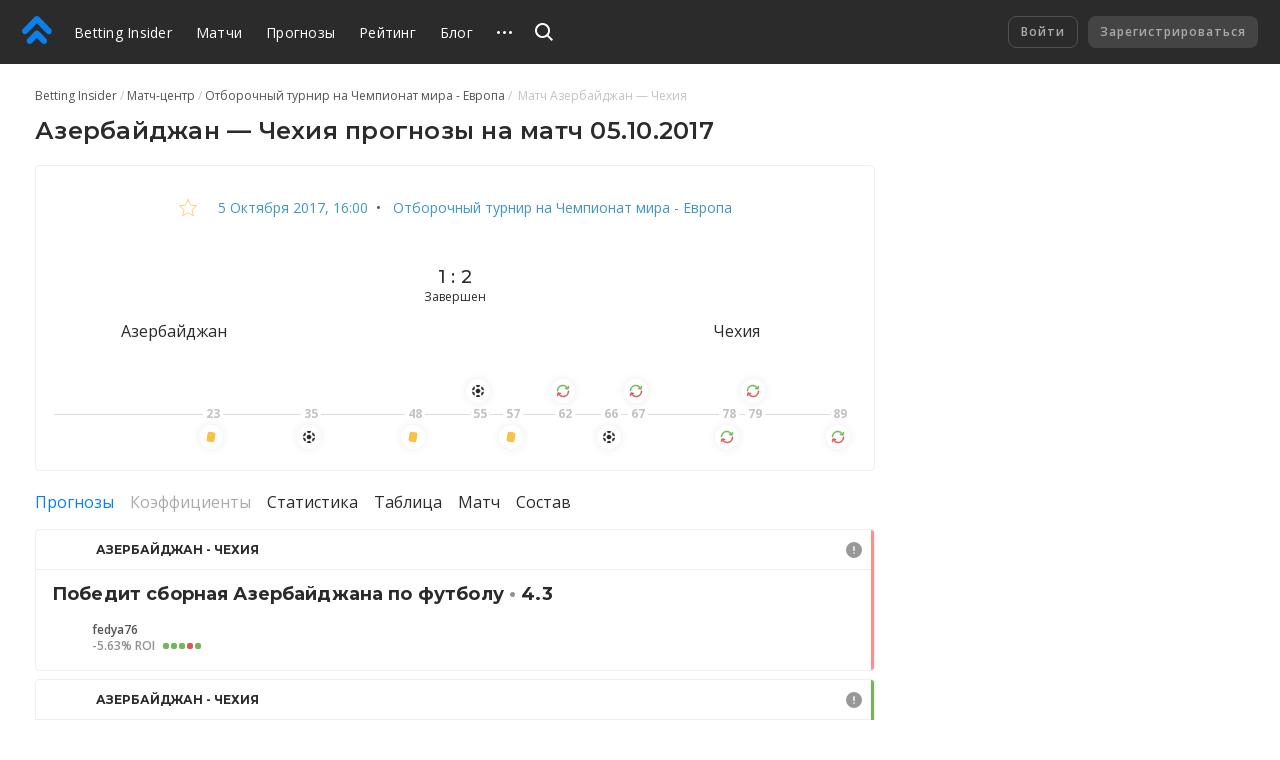

--- FILE ---
content_type: text/html
request_url: https://betting.team/match/1072315
body_size: 55530
content:
<!DOCTYPE html>
<html lang="ru">
    <head>
        <meta charset="utf-8" />
        <title>Азербайджан - Чехия - прогноз на матч 5 октября 2017: Отборочный турнир на Чемпионат мира - Европа</title> <meta data-vue-meta="ssr" data-id="og:image" property="og:image" content="https://pictures.betting.team/image/7e5772f7-2e45-415f-b2b1-fdb5af42c428"><meta data-vue-meta="ssr" data-id="og:image:type" property="og:image:type" content="image/jpeg"><meta data-vue-meta="ssr" data-id="og:image:width" property="og:image:width" content="1200"><meta data-vue-meta="ssr" data-id="og:image:height" property="og:image:height" content="630"><meta data-vue-meta="ssr" data-id="og:type" property="og:type" content="website"><meta data-vue-meta="ssr" data-id="og:site_name" property="og:site_name" content="BettingInsider"><meta data-vue-meta="ssr" data-id="og:url" property="og:url" content="https://betting.team/match/1072315"><meta data-vue-meta="ssr" data-id="og:locale" property="og:locale" content="ru_RU"><meta data-vue-meta="ssr" data-id="fb:app_id" property="fb:app_id" content="1095513947147781"><meta data-vue-meta="ssr" data-id="twitter:site" name="twitter:site" content="@bettinginsider"><meta data-vue-meta="ssr" data-id="twitter:url" name="twitter:url" content="https://betting.team/match/1072315"><meta data-vue-meta="ssr" data-id="twitter:creator" name="twitter:creator" content="@sports_topbet"><meta data-vue-meta="ssr" data-id="twitter:card" property="twitter:card" content="summary_large_image"><meta data-vue-meta="ssr" data-id="twitter:description" property="twitter:description" content="Коэффициенты, прогнозы и ставки на футбол"><meta data-vue-meta="ssr" data-id="apple-itunes-app" name="apple-itunes-app" content="app-id=1356073739"><meta data-vue-meta="ssr" data-id="og:title" property="og:title" content="Азербайджан - Чехия - прогноз на матч 5 октября 2017: Отборочный турнир на Чемпионат мира - Европа"><meta data-vue-meta="ssr" data-id="twitter:title" property="twitter:title" content="Азербайджан - Чехия - прогноз на матч 5 октября 2017: Отборочный турнир на Чемпионат мира - Европа"><meta data-vue-meta="ssr" data-id="description" name="description" content="Футбольный матч «Азербайджан» — «Чехия»: прогнозы и ставки, составы команд, коэффициенты и прямая трансляция онлайн. Отборочный турнир на Чемпионат мира - Европа 2017 — Betting Insider"><meta data-vue-meta="ssr" data-id="og:description" property="og:description" content="Футбольный матч «Азербайджан» — «Чехия»: прогнозы и ставки, составы команд, коэффициенты и прямая трансляция онлайн. Отборочный турнир на Чемпионат мира - Европа 2017 — Betting Insider"> <link data-vue-meta="ssr" data-id="image_src" rel="image_src" href="https://pictures.betting.team/image/7e5772f7-2e45-415f-b2b1-fdb5af42c428"><link data-vue-meta="ssr" data-id="canonical" rel="canonical" href="https://betting.team/match/1072315"><link data-vue-meta="ssr" data-id="hreflang-en" rel="alternate" href="https://betting-insider.com/match/1072315" hreflang="en"><link data-vue-meta="ssr" data-id="hreflang-ru" rel="alternate" href="https://betting.team/match/1072315" hreflang="ru"><link data-vue-meta="ssr" data-id="hreflang-ru-RU" rel="alternate" href="https://betting.team/match/1072315" hreflang="ru-RU"><link data-vue-meta="ssr" data-id="hreflang-ru-BY" rel="alternate" href="https://betting.team/match/1072315" hreflang="ru-BY"><link data-vue-meta="ssr" data-id="hreflang-ru-UA" rel="alternate" href="https://betting.team/match/1072315" hreflang="ru-UA"><link data-vue-meta="ssr" data-id="hreflang-ru-KZ" rel="alternate" href="https://betting.team/match/1072315" hreflang="ru-KZ">
        <meta name="mobile-web-app-capable" content="yes" />
        <meta name="apple-mobile-web-app-capable" content="yes" />
        <script>
            window.yaContextCb = window.yaContextCb || [];
        </script>
        <script src="https://yandex.ru/ads/system/context.js" async></script>
        <meta
            name="viewport"
            content="width=device-width, initial-scale=1.0, maximum-scale=1.0, user-scalable=no"
        />
        <meta name="theme-color" content="#2B2B2B" />

        <link
            rel="stylesheet"
            href="https://fonts.googleapis.com/css2?family=Montserrat:wght@400;500;600;700&display=swap"
        />
        <link
            rel="stylesheet"
            href="https://fonts.googleapis.com/css2?family=Open+Sans:wght@400;500;600;700&display=swap"
        />

        <link
            rel="shortcut icon"
            href="https://static.betting.team/favicon.png"
            type="image/x-icon"
        />

        <!-- icon for web clip -->
        <link
            href="https://static.betting.team/apple-touch-icon/apple-icon-57x57.png"
            rel="apple-touch-icon"
            sizes="57x57"
        />
        <link
            href="https://static.betting.team/apple-touch-icon/apple-icon-60x60.png"
            rel="apple-touch-icon"
            sizes="60x60"
        />
        <link
            href="https://static.betting.team/apple-touch-icon/apple-icon-72x72.png"
            rel="apple-touch-icon"
            sizes="72x72"
        />
        <link
            href="https://static.betting.team/apple-touch-icon/apple-icon-76x76.png"
            rel="apple-touch-icon"
            sizes="76x76"
        />
        <link
            href="https://static.betting.team/apple-touch-icon/apple-icon-114x114.png"
            rel="apple-touch-icon"
            sizes="114x114"
        />
        <link
            href="https://static.betting.team/apple-touch-icon/apple-icon-120x120.png"
            rel="apple-touch-icon"
            sizes="120x120"
        />
        <link
            href="https://static.betting.team/apple-touch-icon/apple-icon-144x144.png"
            rel="apple-touch-icon"
            sizes="144x144"
        />
        <link
            href="https://static.betting.team/apple-touch-icon/apple-icon-152x152.png"
            rel="apple-touch-icon"
            sizes="152x152"
        />
        <link
            href="https://static.betting.team/apple-touch-icon/apple-icon-180x180.png"
            rel="apple-touch-icon"
            sizes="180x180"
        />

        <script data-vue-meta="ssr" type="application/ld+json">{"@context":"https://schema.org","@type":"SportsEvent","location":{"@type":"Place","name":"Олимпийский стадион Баку","address":"Баку"},"startDate":"2017-10-05T16:00:00.000Z","name":"Азербайджан - Чехия","url":"https://betting.team/match/1072315","homeTeam":{"@type":"SportsTeam","name":"Азербайджан"},"awayTeam":{"@type":"SportsTeam","name":"Чехия"},"description":"Азербайджан — Чехия: прогнозы и ставки на матч"}</script><script data-vue-meta="ssr" type="application/ld+json">{"@context":"http://schema.org/","@type":"BreadcrumbList","itemListElement":[{"@type":"ListItem","position":1,"item":{"@id":"https://betting.team/","name":"Betting Insider"}},{"@type":"ListItem","position":2,"item":{"@id":"https://betting.team/football/match","name":"Матч-центр"}},{"@type":"ListItem","position":3,"item":{"@id":"https://betting.team/football/tournament/fifa-world-cup-qualification-europe","name":"Отборочный турнир на Чемпионат мира - Европа"}}]}</script>

        <!-- use triple mustache for non-HTML-escaped interpolation -->
        <link rel="preload" href="https://static.betting.team/runtime~app.e9b0b3de907b92a002b2.js" as="script"><link rel="preload" href="https://static.betting.team/app.710726188f46bd4b1d79.css" as="style"><link rel="preload" href="https://static.betting.team/app.308cbc19d960ccc925d9.js" as="script"><link rel="preload" href="https://static.betting.team/1.8a7a1df6e1e9e2ab733f.css" as="style"><link rel="preload" href="https://static.betting.team/1.1143c8fbb33ac8dece98.js" as="script"><link rel="preload" href="https://static.betting.team/22.29179758e825b9b10189.css" as="style"><link rel="preload" href="https://static.betting.team/22.5b30056f2ce181155b1e.js" as="script"><link rel="preload" href="https://static.betting.team/9.983759b1241aa40a450c.css" as="style"><link rel="preload" href="https://static.betting.team/9.d52d1599adf16ba35a5c.js" as="script"><link rel="preload" href="https://static.betting.team/2.c0594598cedeee5143c4.css" as="style"><link rel="preload" href="https://static.betting.team/2.67410f3a89c938438fa8.js" as="script"><link rel="preload" href="https://static.betting.team/3.bf4c388a759c63bdf871.css" as="style"><link rel="preload" href="https://static.betting.team/3.646873bb9ae4d15c6c40.js" as="script"><link rel="preload" href="https://static.betting.team/10.be70e793d5afac1ccb48.css" as="style"><link rel="preload" href="https://static.betting.team/10.87ce38f26499699a8ffa.js" as="script"> <link rel="stylesheet" href="https://static.betting.team/app.710726188f46bd4b1d79.css"><link rel="stylesheet" href="https://static.betting.team/1.8a7a1df6e1e9e2ab733f.css"><link rel="stylesheet" href="https://static.betting.team/22.29179758e825b9b10189.css"><link rel="stylesheet" href="https://static.betting.team/9.983759b1241aa40a450c.css"><link rel="stylesheet" href="https://static.betting.team/2.c0594598cedeee5143c4.css"><link rel="stylesheet" href="https://static.betting.team/3.bf4c388a759c63bdf871.css"><link rel="stylesheet" href="https://static.betting.team/10.be70e793d5afac1ccb48.css">
    </head>
    <body>
        <div data-server-rendered="true" id="app" class="layout" data-v-0857eac1><!----><!----><div data-v-73fbe5ee data-v-0857eac1><div data-v-9c8ca766 data-v-73fbe5ee><div class="adfox__wrapper" data-v-9c8ca766><div id="adfox_undefined" style="display:;"></div></div><div id="bi-dfp-1" style="display:none;" data-v-9c8ca766></div></div><!----></div><div class="header-wrap" data-v-5481f552 data-v-0857eac1><div data-v-9c8ca766 data-v-5481f552><div class="adfox__wrapper" data-v-9c8ca766><div id="adfox_undefined" style="display:;"></div></div><div id="bi-dfp-2" style="display:none;" data-v-9c8ca766></div></div><!----><header class="header" data-v-5481f552 data-v-5481f552><!----><a href="/" class="header__logo router-link-active" data-v-5481f552><svg width="44px" height="40px" viewBox="0 0 44 40" version="1.1" xmlns="http://www.w3.org/2000/svg" xmlns:xlink="http://www.w3.org/1999/xlink" class="ui-icon" data-v-5481f552><g transform="translate(22.000000, 20.000000) rotate(-90.000000) translate(-22.000000, -20.000000) translate(2.000000, -2.000000)"><path d="M18.0397468,18.7542161 C18.8979747,19.6114575 19.3268354,20.7352276 19.3268354,21.8589977 C19.3268354,22.9822621 18.8979747,24.1060322 18.0397468,24.9637793 L7.5035443,35.4873655 C6.64531646,36.3441011 5.52025316,36.7719632 4.3956962,36.7719632 C3.27063291,36.7719632 2.14556962,36.3441011 1.28734177,35.4858483 C-0.429113924,33.772377 -0.429113924,30.9927908 1.28734177,29.2772966 L8.71518987,21.8589977 L1.28734177,14.4401931 C-0.429113924,12.7252046 -0.429113924,9.94511264 1.28734177,8.23164138 C3.00379747,6.51614713 5.78658228,6.51665287 7.5035443,8.23062989 L18.0397468,18.7542161 Z M38.5836962,18.4387816 C39.5224304,19.3764368 39.9442025,20.6327126 39.8561013,21.8591494 C39.9442025,23.0850805 39.5224304,24.3408506 38.5836962,25.278 L21.4105316,42.431931 C20.5523038,43.2896782 19.4277468,43.718046 18.3026835,43.718046 C17.1776203,43.718046 16.052557,43.2896782 15.1948354,42.4329425 C13.4778734,40.7184598 13.4778734,37.9388736 15.1948354,36.2233793 L29.5750886,21.8591494 L15.1948354,7.49390805 C13.4778734,5.78043678 13.4778734,3.00034483 15.1948354,1.28535632 C16.9107848,-0.42862069 19.6940759,-0.42862069 21.4105316,1.28535632 L38.5836962,18.4387816 Z"></path></g></svg></a><div class="burger header__burger" data-v-72390b76 data-v-5481f552><span data-v-72390b76></span><span data-v-72390b76></span><span data-v-72390b76></span></div><nav class="menu-desktop header__menu" data-v-a0fff75a data-v-5481f552><a href="/" class="menu-desktop__link router-link-active menu-desktop__link--home" data-v-a0fff75a>
        Betting Insider
    </a><a href="/football/match" class="menu-desktop__link" data-v-a0fff75a>
        Матчи
    </a><a href="/football" class="menu-desktop__link" data-v-a0fff75a>
        Прогнозы
    </a><a href="/rating" class="menu-desktop__link" data-v-a0fff75a>
        Рейтинг
    </a><a href="/blog" class="menu-desktop__link" data-v-a0fff75a>
        Блог
    </a><a href="/blog/guide" class="menu-desktop__link" data-v-a0fff75a>
        FAQ
    </a><a href="/wiki" class="menu-desktop__link" data-v-a0fff75a>
        База знаний
    </a><!----><div class="menu-desktop__more" data-v-a0fff75a><svg width="15" height="3" xmlns="http://www.w3.org/2000/svg" class="ui-icon" data-v-a0fff75a><path d="M13.5 3a1.5 1.5 0 110-3 1.5 1.5 0 010 3zm-6 0a1.5 1.5 0 110-3 1.5 1.5 0 010 3zm-6 0a1.5 1.5 0 110-3 1.5 1.5 0 010 3z"></path></svg><div class="the-header-drop-menu menu-desktop__drop dir-left" data-v-68f459ba data-v-a0fff75a><a href="/rating" data-v-a0fff75a>
                Рейтинг
            </a><a href="/blog" data-v-a0fff75a>
                Блог
            </a><a href="/blog/guide" data-v-a0fff75a>
                FAQ
            </a><a href="/wiki" data-v-a0fff75a>
                База знаний
            </a><!----></div></div><!----></nav><div class="header__search" data-v-5481f552><div class="search" data-v-72e33888 data-v-5481f552><div class="search__container" style="width:;" data-v-72e33888><div class="search__toggle" data-v-72e33888><svg width="18" height="18" viewBox="0 0 18 18" xmlns="http://www.w3.org/2000/svg" class="ui-icon search__pointer" data-v-72e33888><path d="M7.5 15C3.35786 15 0 11.6421 0 7.5C0 3.35786 3.35786 0 7.5 0C11.6421 0 15 3.35786 15 7.5C15 9.20858 14.4287 10.7837 13.4666 12.0448L18 16.5452L16.5858 17.9595L12.0535 13.46C10.7909 14.4261 9.21249 15 7.5 15ZM7.5 13C10.5376 13 13 10.5376 13 7.5C13 4.46243 10.5376 2 7.5 2C4.46243 2 2 4.46243 2 7.5C2 10.5376 4.46243 13 7.5 13Z"></path></svg><svg width="24" height="24" viewBox="0 0 24 24" fill="none" xmlns="http://www.w3.org/2000/svg" class="ui-icon search__close" data-v-72e33888><path fill-rule="evenodd" clip-rule="evenodd" d="M5.8324 17.0464C5.52273 17.3561 5.52273 17.8582 5.8324 18.1678C6.14207 18.4775 6.64414 18.4775 6.95381 18.1678L12.0001 13.1215L17.0464 18.1679C17.3561 18.4775 17.8582 18.4775 18.1678 18.1679C18.4775 17.8582 18.4775 17.3561 18.1678 17.0464L13.1215 12.0001L18.1679 6.95376C18.4776 6.64409 18.4776 6.14202 18.1679 5.83235C17.8582 5.52268 17.3562 5.52268 17.0465 5.83235L12.0001 10.8787L6.95376 5.83236C6.64409 5.52269 6.14202 5.52269 5.83235 5.83236C5.52268 6.14203 5.52268 6.6441 5.83235 6.95377L10.8787 12.0001L5.8324 17.0464Z"></path></svg></div><!----></div><!----><!----></div></div><div class="header__title" data-v-5481f552><a href="/" class="header__title-link router-link-active" data-v-5481f552>
                    Betting Insider
                </a></div><!----><!----><div class="profile flip-wrap header__right" data-v-02f6a628 data-v-5481f552><div class="profile__auth" data-v-02f6a628 data-v-02f6a628><button disabled="disabled" class="profile__signin" data-v-02f6a628>
                Войти
            </button><button disabled="disabled" class="profile__register" data-v-02f6a628>
                Зарегистрироваться
            </button></div><!----></div></header></div><div id="one-tap" class="one-tap-container" data-v-bc83d34e data-v-0857eac1></div><!----><div class="l-content" data-v-0857eac1><div class="column-top" data-v-0857eac1><div><section class="mobile-branding"><div data-v-9c8ca766><div class="adfox__wrapper" data-v-9c8ca766><div id="adfox_undefined" style="display:;"></div></div><div id="bi-dfp-3" style="display:none;" data-v-9c8ca766></div></div><!----><!----></section></div></div><div class="l-columns" data-v-0857eac1><div class="view-match column-main" data-v-ee3c86e0 data-v-0857eac1><nav class="ui-breadcrumbs" data-v-4db8fb2c data-v-ee3c86e0><span class="ui-breadcrumbs__item" data-v-4db8fb2c><a href="/" class="ui-breadcrumbs__active" data-v-4db8fb2c><span data-v-4db8fb2c>Betting Insider</span></a></span><span class="ui-breadcrumbs__item" data-v-4db8fb2c><a href="/football/match" data-v-4db8fb2c><span data-v-4db8fb2c>Матч-центр</span></a></span><span class="ui-breadcrumbs__item" data-v-4db8fb2c><a href="/football/tournament/fifa-world-cup-qualification-europe" data-v-4db8fb2c><span data-v-4db8fb2c>Отборочный турнир на Чемпионат мира - Европа</span></a></span><span class="ui-breadcrumbs__item" data-v-4db8fb2c><span data-v-4db8fb2c>
            Матч Азербайджан — Чехия
        </span></span></nav><div class="bi-page-header bi-layout" data-v-ee3c86e0><div class="bi-page-header__main"><h1 class="bi-header-4" data-v-ee3c86e0><span data-v-ee3c86e0>Азербайджан — Чехия прогнозы на матч 05.10.2017</span></h1></div><!----></div><!----><div class="bi-block view-match__header" data-v-ee3c86e0><div class="view-match__tournament bi-body-2" data-v-ee3c86e0><div class="ui-tooltip view-match__favorites" data-v-ee3c86e0><svg xmlns="http://www.w3.org/2000/svg" viewBox="0 0 20 19" width="20" height="19" class="star view-match__favorites-star" data-v-79bb05d4 data-v-ee3c86e0><path fill="none" stroke="#FDB333" d="M10.0000032,1.28119122 L7.53383605,7.09940252 L1.22165821,7.64101382 L6.01033248,11.7906153 L4.57509266,17.9607386 L10,14.6891329 L15.4249073,17.9607386 L13.9896675,11.7906153 L18.7783424,7.64101332 L12.4662048,7.09940252 L10.0000032,1.28119122 Z" data-v-79bb05d4></path></svg><!----></div><!----><a href="/football/match/2017-10-05" class="link-info-inner" data-v-ee3c86e0><time itemprop="startDate" content="2017-10-05T16:00:00.000Z" datetime="2017-10-05T16:00:00.000Z" class="ui-date t-capitalize" data-v-ee3c86e0>5 октября 2017, 16:00</time></a><span data-v-ee3c86e0>  •  </span><a href="/football/tournament/fifa-world-cup-qualification-europe" class="link-info-inner" data-v-ee3c86e0>
                    Отборочный турнир на Чемпионат мира - Европа
                </a></div><div class="the-match-board" data-v-3ad3de02 data-v-ee3c86e0><div itemscope="itemscope" itemtype="http://schema.org/SportsTeam" itemprop="homeTeam" class="match-team is-align-left" data-v-22aa8dcb data-v-3ad3de02><span class="ui-avatar match-team__avatar is-team is-size--md" data-v-d633cb00 data-v-22aa8dcb><span role="img" aria-label="Азербайджан - футбольный клуб. Прогнозы на матча Азербайджан — Чехия" class="ui-avatar__img" style="background-image:url(https://pictures.betting.team/image/740d88e1-2342-402c-ab0a-aba66bfc615b?w=80&amp;h=80&amp;c=1);" data-v-d633cb00></span></span><span itemprop="name" class="match-team__name" data-v-22aa8dcb>Азербайджан</span></div><div class="the-match-board__main" data-v-3ad3de02><!----><div class="the-match-board__score bi-header-6" data-v-3ad3de02>
                1 : 2

                <!----></div><div class="the-match-board-finished__state t-capitalize bi-subtitle-1" data-v-3ad3de02>
                завершен
            </div></div><div itemscope="itemscope" itemtype="http://schema.org/SportsTeam" itemprop="awayTeam" class="match-team is-align-right" data-v-22aa8dcb data-v-3ad3de02><span class="ui-avatar match-team__avatar is-team is-size--md" data-v-d633cb00 data-v-22aa8dcb><span role="img" aria-label="Чехия - футбольный клуб. Прогнозы на матча Азербайджан — Чехия" class="ui-avatar__img" style="background-image:url(https://pictures.betting.team/image/da220e53-6c98-41b9-8749-aec99595af66?w=80&amp;h=80&amp;c=1);" data-v-d633cb00></span></span><span itemprop="name" class="match-team__name" data-v-22aa8dcb>Чехия</span></div></div><!----><div class="w-match-events bi-hide-xs" data-v-ee3c86e0><div class="w-match-events__events"><div class="line-events" style="flex:1 1 25.555555555555557%;" data-v-4f3d45c5></div><div class="w-match-events__time"><span>23</span><!----><div class="w-match-events__team is-bottom"><div class="ui-tooltip"><div class="event w-match-events__event" data-v-83dfcc1a><svg width="16" height="16" viewBox="0 0 16 16" fill="none" xmlns="http://www.w3.org/2000/svg" class="ui-icon t-color-yellow" data-v-83dfcc1a><rect x="4.524" y="1.802" width="9" height="11" rx="2.5" transform="rotate(10 4.524 1.802)" stroke="#fff"></rect></svg><!----></div><!----></div></div></div><div class="line-events w-match-events__line" style="flex:1 1 13.333333333333334%;" data-v-4f3d45c5></div><div class="w-match-events__time"><span>35</span><!----><div class="w-match-events__team is-bottom"><div class="ui-tooltip"><div class="event w-match-events__event" data-v-83dfcc1a><svg width="16" height="16" viewBox="0 0 16 16" fill="none" xmlns="http://www.w3.org/2000/svg" class="ui-icon t-color-dark" data-v-83dfcc1a><path clip-rule="evenodd" d="M10.202 2.408A6.113 6.113 0 0 0 7.998 2c-.761 0-1.49.139-2.16.391l-.002.152a1 1 0 0 0 .509.882l1.157.651a1 1 0 0 0 .99-.005l1.209-.698a1 1 0 0 0 .5-.856l.001-.109zM2 7.083a5.98 5.98 0 0 1 2.206-3.768l.099.059a1 1 0 0 1 .49.86v1.398a1 1 0 0 1-.49.86l-1.142.676a1 1 0 0 1-1.02 0L2 7.083zm2.216 5.61a5.981 5.981 0 0 1-2.214-3.765l.127-.071a1 1 0 0 1 .99.005l1.21.698a1 1 0 0 1 .5.856l.014 1.327a1 1 0 0 1-.51.883l-.117.066zm5.998.894A6.113 6.113 0 0 1 7.998 14a6.115 6.115 0 0 1-2.15-.387l.002-.13a1 1 0 0 1 .5-.856l1.209-.698a1 1 0 0 1 .99-.005l1.157.65a1 1 0 0 1 .51.883l-.002.13zM14 8.887a5.979 5.979 0 0 1-2.187 3.779l-.067-.04a1 1 0 0 1-.49-.86v-1.398a1 1 0 0 1 .49-.86l1.142-.677a1 1 0 0 1 1.02 0l.092.055zm-2.197-5.561A5.98 5.98 0 0 1 13.998 7.1l-.077.043a1 1 0 0 1-.99-.005l-1.209-.698a1 1 0 0 1-.5-.856l-.014-1.328a1 1 0 0 1 .509-.882l.085-.048zM6.35 6.528a1 1 0 0 0-.5.855l-.014 1.328a1 1 0 0 0 .509.883l1.157.65a1 1 0 0 0 .99-.005l1.209-.698a1 1 0 0 0 .5-.855l.014-1.328a1 1 0 0 0-.509-.883L8.55 5.824a1 1 0 0 0-.99.005l-1.209.699z"></path></svg><!----></div><!----></div></div></div><div class="line-events w-match-events__line" style="flex:1 1 14.444444444444445%;" data-v-4f3d45c5></div><div class="w-match-events__time"><span>48</span><!----><div class="w-match-events__team is-bottom"><div class="ui-tooltip"><div class="event w-match-events__event" data-v-83dfcc1a><svg width="16" height="16" viewBox="0 0 16 16" fill="none" xmlns="http://www.w3.org/2000/svg" class="ui-icon t-color-yellow" data-v-83dfcc1a><rect x="4.524" y="1.802" width="9" height="11" rx="2.5" transform="rotate(10 4.524 1.802)" stroke="#fff"></rect></svg><!----></div><!----></div></div></div><div class="line-events w-match-events__line" style="flex:1 1 7.777777777777778%;" data-v-4f3d45c5></div><div class="w-match-events__time"><span>55</span><div class="w-match-events__team is-top"><div class="ui-tooltip"><div class="event w-match-events__event" data-v-83dfcc1a><svg width="16" height="16" viewBox="0 0 16 16" fill="none" xmlns="http://www.w3.org/2000/svg" class="ui-icon t-color-dark" data-v-83dfcc1a><path clip-rule="evenodd" d="M10.202 2.408A6.113 6.113 0 0 0 7.998 2c-.761 0-1.49.139-2.16.391l-.002.152a1 1 0 0 0 .509.882l1.157.651a1 1 0 0 0 .99-.005l1.209-.698a1 1 0 0 0 .5-.856l.001-.109zM2 7.083a5.98 5.98 0 0 1 2.206-3.768l.099.059a1 1 0 0 1 .49.86v1.398a1 1 0 0 1-.49.86l-1.142.676a1 1 0 0 1-1.02 0L2 7.083zm2.216 5.61a5.981 5.981 0 0 1-2.214-3.765l.127-.071a1 1 0 0 1 .99.005l1.21.698a1 1 0 0 1 .5.856l.014 1.327a1 1 0 0 1-.51.883l-.117.066zm5.998.894A6.113 6.113 0 0 1 7.998 14a6.115 6.115 0 0 1-2.15-.387l.002-.13a1 1 0 0 1 .5-.856l1.209-.698a1 1 0 0 1 .99-.005l1.157.65a1 1 0 0 1 .51.883l-.002.13zM14 8.887a5.979 5.979 0 0 1-2.187 3.779l-.067-.04a1 1 0 0 1-.49-.86v-1.398a1 1 0 0 1 .49-.86l1.142-.677a1 1 0 0 1 1.02 0l.092.055zm-2.197-5.561A5.98 5.98 0 0 1 13.998 7.1l-.077.043a1 1 0 0 1-.99-.005l-1.209-.698a1 1 0 0 1-.5-.856l-.014-1.328a1 1 0 0 1 .509-.882l.085-.048zM6.35 6.528a1 1 0 0 0-.5.855l-.014 1.328a1 1 0 0 0 .509.883l1.157.65a1 1 0 0 0 .99-.005l1.209-.698a1 1 0 0 0 .5-.855l.014-1.328a1 1 0 0 0-.509-.883L8.55 5.824a1 1 0 0 0-.99.005l-1.209.699z"></path></svg><!----></div><!----></div></div><!----></div><div class="line-events w-match-events__line" style="flex:1 1 2.2222222222222223%;" data-v-4f3d45c5></div><div class="w-match-events__time"><span>57</span><!----><div class="w-match-events__team is-bottom"><div class="ui-tooltip"><div class="event w-match-events__event" data-v-83dfcc1a><svg width="16" height="16" viewBox="0 0 16 16" fill="none" xmlns="http://www.w3.org/2000/svg" class="ui-icon t-color-yellow" data-v-83dfcc1a><rect x="4.524" y="1.802" width="9" height="11" rx="2.5" transform="rotate(10 4.524 1.802)" stroke="#fff"></rect></svg><!----></div><!----></div></div></div><div class="line-events w-match-events__line" style="flex:1 1 5.555555555555555%;" data-v-4f3d45c5></div><div class="w-match-events__time"><span>62</span><div class="w-match-events__team is-top"><div class="ui-tooltip"><div class="event w-match-events__event" data-v-83dfcc1a><svg width="14" height="14" viewBox="0 0 14 14" fill="none" xmlns="http://www.w3.org/2000/svg" class="ui-icon" data-v-83dfcc1a><path d="M12.57 1.999a.44.44 0 0 0-.521.338l-.32 1.496A5.707 5.707 0 0 0 6.802 1c-3.15 0-5.713 2.571-5.713 5.732a.44.44 0 1 0 .88 0c0-2.674 2.168-4.85 4.833-4.85a4.83 4.83 0 0 1 4.181 2.414l-1.465-.315a.44.44 0 0 0-.184.862l2.515.541a.437.437 0 0 0 .522-.339l.539-2.523a.441.441 0 0 0-.338-.523z" fill="#72B65A" stroke="#72B65A" stroke-width=".6"></path><path d="M1.436 12.002a.44.44 0 0 0 .522-.34l.319-1.495A5.707 5.707 0 0 0 7.206 13c3.15 0 5.712-2.571 5.712-5.732a.44.44 0 1 0-.879 0c0 2.674-2.168 4.85-4.833 4.85a4.83 4.83 0 0 1-4.181-2.414l1.465.315a.441.441 0 0 0 .184-.862l-2.515-.541a.437.437 0 0 0-.522.339l-.539 2.523c-.05.238.1.472.338.524z" fill="#E05555" stroke="#E05555" stroke-width=".6"></path></svg><!----></div><!----></div></div><!----></div><div class="line-events w-match-events__line" style="flex:1 1 4.444444444444445%;" data-v-4f3d45c5></div><div class="w-match-events__time"><span>66</span><!----><div class="w-match-events__team is-bottom"><div class="ui-tooltip"><div class="event w-match-events__event" data-v-83dfcc1a><svg width="16" height="16" viewBox="0 0 16 16" fill="none" xmlns="http://www.w3.org/2000/svg" class="ui-icon t-color-dark" data-v-83dfcc1a><path clip-rule="evenodd" d="M10.202 2.408A6.113 6.113 0 0 0 7.998 2c-.761 0-1.49.139-2.16.391l-.002.152a1 1 0 0 0 .509.882l1.157.651a1 1 0 0 0 .99-.005l1.209-.698a1 1 0 0 0 .5-.856l.001-.109zM2 7.083a5.98 5.98 0 0 1 2.206-3.768l.099.059a1 1 0 0 1 .49.86v1.398a1 1 0 0 1-.49.86l-1.142.676a1 1 0 0 1-1.02 0L2 7.083zm2.216 5.61a5.981 5.981 0 0 1-2.214-3.765l.127-.071a1 1 0 0 1 .99.005l1.21.698a1 1 0 0 1 .5.856l.014 1.327a1 1 0 0 1-.51.883l-.117.066zm5.998.894A6.113 6.113 0 0 1 7.998 14a6.115 6.115 0 0 1-2.15-.387l.002-.13a1 1 0 0 1 .5-.856l1.209-.698a1 1 0 0 1 .99-.005l1.157.65a1 1 0 0 1 .51.883l-.002.13zM14 8.887a5.979 5.979 0 0 1-2.187 3.779l-.067-.04a1 1 0 0 1-.49-.86v-1.398a1 1 0 0 1 .49-.86l1.142-.677a1 1 0 0 1 1.02 0l.092.055zm-2.197-5.561A5.98 5.98 0 0 1 13.998 7.1l-.077.043a1 1 0 0 1-.99-.005l-1.209-.698a1 1 0 0 1-.5-.856l-.014-1.328a1 1 0 0 1 .509-.882l.085-.048zM6.35 6.528a1 1 0 0 0-.5.855l-.014 1.328a1 1 0 0 0 .509.883l1.157.65a1 1 0 0 0 .99-.005l1.209-.698a1 1 0 0 0 .5-.855l.014-1.328a1 1 0 0 0-.509-.883L8.55 5.824a1 1 0 0 0-.99.005l-1.209.699z"></path></svg><!----></div><!----></div></div></div><div class="line-events w-match-events__line" style="flex:1 1 1.1111111111111112%;" data-v-4f3d45c5></div><div class="w-match-events__time"><span>67</span><div class="w-match-events__team is-top"><div class="ui-tooltip"><div class="event w-match-events__event" data-v-83dfcc1a><svg width="14" height="14" viewBox="0 0 14 14" fill="none" xmlns="http://www.w3.org/2000/svg" class="ui-icon" data-v-83dfcc1a><path d="M12.57 1.999a.44.44 0 0 0-.521.338l-.32 1.496A5.707 5.707 0 0 0 6.802 1c-3.15 0-5.713 2.571-5.713 5.732a.44.44 0 1 0 .88 0c0-2.674 2.168-4.85 4.833-4.85a4.83 4.83 0 0 1 4.181 2.414l-1.465-.315a.44.44 0 0 0-.184.862l2.515.541a.437.437 0 0 0 .522-.339l.539-2.523a.441.441 0 0 0-.338-.523z" fill="#72B65A" stroke="#72B65A" stroke-width=".6"></path><path d="M1.436 12.002a.44.44 0 0 0 .522-.34l.319-1.495A5.707 5.707 0 0 0 7.206 13c3.15 0 5.712-2.571 5.712-5.732a.44.44 0 1 0-.879 0c0 2.674-2.168 4.85-4.833 4.85a4.83 4.83 0 0 1-4.181-2.414l1.465.315a.441.441 0 0 0 .184-.862l-2.515-.541a.437.437 0 0 0-.522.339l-.539 2.523c-.05.238.1.472.338.524z" fill="#E05555" stroke="#E05555" stroke-width=".6"></path></svg><!----></div><!----></div></div><!----></div><div class="line-events w-match-events__line" style="flex:1 1 12.222222222222221%;" data-v-4f3d45c5></div><div class="w-match-events__time"><span>78</span><!----><div class="w-match-events__team is-bottom"><div class="ui-tooltip"><div class="event w-match-events__event" data-v-83dfcc1a><svg width="14" height="14" viewBox="0 0 14 14" fill="none" xmlns="http://www.w3.org/2000/svg" class="ui-icon" data-v-83dfcc1a><path d="M12.57 1.999a.44.44 0 0 0-.521.338l-.32 1.496A5.707 5.707 0 0 0 6.802 1c-3.15 0-5.713 2.571-5.713 5.732a.44.44 0 1 0 .88 0c0-2.674 2.168-4.85 4.833-4.85a4.83 4.83 0 0 1 4.181 2.414l-1.465-.315a.44.44 0 0 0-.184.862l2.515.541a.437.437 0 0 0 .522-.339l.539-2.523a.441.441 0 0 0-.338-.523z" fill="#72B65A" stroke="#72B65A" stroke-width=".6"></path><path d="M1.436 12.002a.44.44 0 0 0 .522-.34l.319-1.495A5.707 5.707 0 0 0 7.206 13c3.15 0 5.712-2.571 5.712-5.732a.44.44 0 1 0-.879 0c0 2.674-2.168 4.85-4.833 4.85a4.83 4.83 0 0 1-4.181-2.414l1.465.315a.441.441 0 0 0 .184-.862l-2.515-.541a.437.437 0 0 0-.522.339l-.539 2.523c-.05.238.1.472.338.524z" fill="#E05555" stroke="#E05555" stroke-width=".6"></path></svg><!----></div><!----></div></div></div><div class="line-events w-match-events__line" style="flex:1 1 1.1111111111111112%;" data-v-4f3d45c5></div><div class="w-match-events__time"><span>79</span><div class="w-match-events__team is-top"><div class="ui-tooltip"><div class="event w-match-events__event" data-v-83dfcc1a><svg width="14" height="14" viewBox="0 0 14 14" fill="none" xmlns="http://www.w3.org/2000/svg" class="ui-icon" data-v-83dfcc1a><path d="M12.57 1.999a.44.44 0 0 0-.521.338l-.32 1.496A5.707 5.707 0 0 0 6.802 1c-3.15 0-5.713 2.571-5.713 5.732a.44.44 0 1 0 .88 0c0-2.674 2.168-4.85 4.833-4.85a4.83 4.83 0 0 1 4.181 2.414l-1.465-.315a.44.44 0 0 0-.184.862l2.515.541a.437.437 0 0 0 .522-.339l.539-2.523a.441.441 0 0 0-.338-.523z" fill="#72B65A" stroke="#72B65A" stroke-width=".6"></path><path d="M1.436 12.002a.44.44 0 0 0 .522-.34l.319-1.495A5.707 5.707 0 0 0 7.206 13c3.15 0 5.712-2.571 5.712-5.732a.44.44 0 1 0-.879 0c0 2.674-2.168 4.85-4.833 4.85a4.83 4.83 0 0 1-4.181-2.414l1.465.315a.441.441 0 0 0 .184-.862l-2.515-.541a.437.437 0 0 0-.522.339l-.539 2.523c-.05.238.1.472.338.524z" fill="#E05555" stroke="#E05555" stroke-width=".6"></path></svg><!----></div><!----></div></div><!----></div><div class="line-events w-match-events__line" style="flex:1 1 11.11111111111111%;" data-v-4f3d45c5></div><div class="w-match-events__time"><span>89</span><!----><div class="w-match-events__team is-bottom"><div class="ui-tooltip"><div class="event w-match-events__event" data-v-83dfcc1a><svg width="14" height="14" viewBox="0 0 14 14" fill="none" xmlns="http://www.w3.org/2000/svg" class="ui-icon" data-v-83dfcc1a><path d="M12.57 1.999a.44.44 0 0 0-.521.338l-.32 1.496A5.707 5.707 0 0 0 6.802 1c-3.15 0-5.713 2.571-5.713 5.732a.44.44 0 1 0 .88 0c0-2.674 2.168-4.85 4.833-4.85a4.83 4.83 0 0 1 4.181 2.414l-1.465-.315a.44.44 0 0 0-.184.862l2.515.541a.437.437 0 0 0 .522-.339l.539-2.523a.441.441 0 0 0-.338-.523z" fill="#72B65A" stroke="#72B65A" stroke-width=".6"></path><path d="M1.436 12.002a.44.44 0 0 0 .522-.34l.319-1.495A5.707 5.707 0 0 0 7.206 13c3.15 0 5.712-2.571 5.712-5.732a.44.44 0 1 0-.879 0c0 2.674-2.168 4.85-4.833 4.85a4.83 4.83 0 0 1-4.181-2.414l1.465.315a.441.441 0 0 0 .184-.862l-2.515-.541a.437.437 0 0 0-.522.339l-.539 2.523c-.05.238.1.472.338.524z" fill="#E05555" stroke="#E05555" stroke-width=".6"></path></svg><!----></div><!----></div></div></div><div class="line-events w-match-events__line" style="flex:1 1 NaN%;" data-v-4f3d45c5></div><div class="w-match-events__time"><!----><!----><!----></div><div class="line-events w-match-events__line" style="flex:1 1 NaN%;" data-v-4f3d45c5></div></div></div></div><!----><!----><section class="pr-block-header__wrapper mt-20" data-v-f9bcc49a data-v-ee3c86e0><div class="pr-block-header__dfp" data-v-9c8ca766 data-v-f9bcc49a><div class="adfox__wrapper" data-v-9c8ca766><div id="adfox_undefined" style="display:;"></div></div><div id="bi-dfp-4" style="display:none;" data-v-9c8ca766></div></div><div class="pr-block-header" style="color:;background-color:;display:none;" data-v-f9bcc49a><span class="pr-block-header__btn" data-v-f9bcc49a><img src="" alt="" data-v-f9bcc49a></span><span class="pr-block-header__text" data-v-f9bcc49a></span><!----><span class="bi-subtitle-3" style="grid-column:span 3;color:#fff;" data-v-f9bcc49a>
            
        </span></div></section><!----><!----><!----><div class="mt-20" data-v-56ac3f2c data-v-ee3c86e0><div class="ui-switch bi-hide-scroll match-stat__switch" data-v-51c03943 data-v-56ac3f2c><div class="ui-switch__item is-active" data-v-51c03943><span class="ui-switch__trigger link-primary-inner" data-v-51c03943>
            Прогнозы
        </span></div><div class="ui-switch__item is-disable" data-v-51c03943><span class="ui-switch__trigger ui-switch__item--disabled" data-v-51c03943>
            Коэффициенты
        </span></div><div class="ui-switch__item" data-v-51c03943><span class="ui-switch__trigger link-dark-inner" data-v-51c03943>
            Статистика
        </span></div><div class="ui-switch__item" data-v-51c03943><span class="ui-switch__trigger link-dark-inner" data-v-51c03943>
            Таблица
        </span></div><div class="ui-switch__item" data-v-51c03943><span class="ui-switch__trigger link-dark-inner" data-v-51c03943>
            Матч
        </span></div><div class="ui-switch__item" data-v-51c03943><span class="ui-switch__trigger link-dark-inner" data-v-51c03943>
            Состав
        </span></div></div><div style="display:;" data-v-56ac3f2c><div class="predictions-list" data-v-0dac05e2 data-v-56ac3f2c><div class="bi-infinite-list" data-v-0dac05e2><div infinite-scroll-disabled="autoLoadDisabled" infinite-scroll-distance="500"><div class="predictions-list__item bi-block--list-item" data-v-0dac05e2><div class="prediction bi-block prediction--is-lose" data-v-259c6872 data-v-56ac3f2c><!----><div class="prediction__header" data-v-259c6872><span class="ui-avatar prediction__team-logo is-team is-size--xxs" data-v-d633cb00 data-v-259c6872><span role="img" aria-label="" class="ui-avatar__img" style="background-image:url(https://pictures.betting.team/image/79cd8683-dd53-42ba-9976-6e40a2e6b59c?w=32&amp;h=32&amp;c=1);" data-v-d633cb00></span></span><span class="ui-avatar prediction__team-logo is-team is-size--xxs" data-v-d633cb00 data-v-259c6872><span role="img" aria-label="" class="ui-avatar__img" style="background-image:url(https://pictures.betting.team/image/ad1da493-d9d0-4ce5-b7bb-4412596e8458?w=32&amp;h=32&amp;c=1);" data-v-d633cb00></span></span><a href="/match/1072315" aria-current="page" class="match-link__wrapper prediction__teams link-dark-inner bi-overline router-link-exact-active router-link-active" data-v-10046ecc data-v-259c6872>
            Азербайджан - Чехия
        </a><!----><div class="report-button" data-v-7f5f4db6 data-v-259c6872><div class="ui-tooltip" data-v-7f5f4db6><button class="report-button__report" data-v-7f5f4db6><svg width="24" height="24" viewBox="0 0 24 24" fill="#fff" xmlns="http://www.w3.org/2000/svg" class="ui-icon" data-v-7f5f4db6><path fill-rule="evenodd" clip-rule="evenodd" d="M12 20a8 8 0 1 0 0-16 8 8 0 0 0 0 16zm0-11.8a.87.87 0 0 0-.53.18.57.57 0 0 0-.22.43v3.67a.548.548 0 0 0 .22.43.86.86 0 0 0 1 0 .549.549 0 0 0 .22-.43V8.81a.57.57 0 0 0-.22-.43.86.86 0 0 0-.47-.18zm0 6.12a.76.76 0 0 0-.42.12.75.75 0 0 0-.27.34.8.8 0 0 0-.05.43c.027.146.1.28.21.38a.72.72 0 0 0 .38.21.7.7 0 0 0 .43-.05.75.75 0 0 0 .34-.27.75.75 0 0 0-.62-1.16z"></path></svg></button><!----></div></div></div><div class="prediction__body" data-v-259c6872><div class="prediction-odd bi-header-3 prediction__odd-item" data-v-5eed65ec data-v-259c6872><span data-v-5eed65ec><span data-v-5eed65ec>Победит сборная Азербайджана по футболу</span></span><span data-v-5eed65ec><span class="prediction-odd__separator" data-v-5eed65ec> • </span>4.3
    </span></div><!----><!----></div><div class="prediction__footer" data-v-259c6872><div class="prediction__user" data-v-259c6872><span class="ui-avatar prediction__user-avatar is-user is-size--sm" data-v-d633cb00 data-v-259c6872><span role="img" aria-label="" class="ui-avatar__img" style="background-image:url(https://pictures.betting.team/image/95ef7a55-d92a-4e74-a7ef-fad7430f597b?w=64&amp;h=64&amp;c=1);" data-v-d633cb00></span></span><div class="prediction__user-wrapper" data-v-259c6872><a href="/profile/5341" class="prediction__user-name bi-subtitle-2 link-text-inner" data-v-259c6872>
                    fedya76
                </a><div class="prediction__stat" data-v-259c6872><span class="prediction__roi bi-subtitle-2" data-v-259c6872>
                        -5.63% ROI
                    </span><div class="tip-shape" data-v-52000b41 data-v-259c6872><span class="tip-shape__point is-win" data-v-52000b41></span><span class="tip-shape__point is-win" data-v-52000b41></span><span class="tip-shape__point is-win" data-v-52000b41></span><span class="tip-shape__point is-lose" data-v-52000b41></span><span class="tip-shape__point is-win" data-v-52000b41></span></div></div></div></div><div data-v-259c6872><div class="prediction__footer-right" data-v-259c6872><!----></div></div></div><span class="bi-subtitle-3" style="padding-left:1.6rem;display:flex;justify-content:flex-end;" data-v-259c6872>
        
    </span></div></div><div class="predictions-list__item bi-block--list-item" data-v-0dac05e2><div class="prediction bi-block prediction--is-win" data-v-259c6872 data-v-56ac3f2c><!----><div class="prediction__header" data-v-259c6872><span class="ui-avatar prediction__team-logo is-team is-size--xxs" data-v-d633cb00 data-v-259c6872><span role="img" aria-label="" class="ui-avatar__img" style="background-image:url(https://pictures.betting.team/image/79cd8683-dd53-42ba-9976-6e40a2e6b59c?w=32&amp;h=32&amp;c=1);" data-v-d633cb00></span></span><span class="ui-avatar prediction__team-logo is-team is-size--xxs" data-v-d633cb00 data-v-259c6872><span role="img" aria-label="" class="ui-avatar__img" style="background-image:url(https://pictures.betting.team/image/ad1da493-d9d0-4ce5-b7bb-4412596e8458?w=32&amp;h=32&amp;c=1);" data-v-d633cb00></span></span><a href="/match/1072315" aria-current="page" class="match-link__wrapper prediction__teams link-dark-inner bi-overline router-link-exact-active router-link-active" data-v-10046ecc data-v-259c6872>
            Азербайджан - Чехия
        </a><!----><div class="report-button" data-v-7f5f4db6 data-v-259c6872><div class="ui-tooltip" data-v-7f5f4db6><button class="report-button__report" data-v-7f5f4db6><svg width="24" height="24" viewBox="0 0 24 24" fill="#fff" xmlns="http://www.w3.org/2000/svg" class="ui-icon" data-v-7f5f4db6><path fill-rule="evenodd" clip-rule="evenodd" d="M12 20a8 8 0 1 0 0-16 8 8 0 0 0 0 16zm0-11.8a.87.87 0 0 0-.53.18.57.57 0 0 0-.22.43v3.67a.548.548 0 0 0 .22.43.86.86 0 0 0 1 0 .549.549 0 0 0 .22-.43V8.81a.57.57 0 0 0-.22-.43.86.86 0 0 0-.47-.18zm0 6.12a.76.76 0 0 0-.42.12.75.75 0 0 0-.27.34.8.8 0 0 0-.05.43c.027.146.1.28.21.38a.72.72 0 0 0 .38.21.7.7 0 0 0 .43-.05.75.75 0 0 0 .34-.27.75.75 0 0 0-.62-1.16z"></path></svg></button><!----></div></div></div><div class="prediction__body" data-v-259c6872><div class="prediction-odd bi-header-3 prediction__odd-item" data-v-5eed65ec data-v-259c6872><span data-v-5eed65ec><span data-v-5eed65ec>Тотал больше 2.5</span></span><span data-v-5eed65ec><span class="prediction-odd__separator" data-v-5eed65ec> • </span>2.41
    </span></div><!----><div class="prediction-comment link-decoration-none" data-v-1c543762 data-v-259c6872><div class="text-roll prediction-comment__text is-clip" data-v-5f7f107a data-v-1c543762><div class="text" style="max-height:22rem;overflow:hidden;" data-v-5f7f107a><p class="prediction-comment__description" data-v-5f7f107a data-v-1c543762>Обе команды забьют по 1 - 2 гола</p><!----></div></div></div></div><div class="prediction__footer" data-v-259c6872><div class="prediction__user" data-v-259c6872><span class="ui-avatar prediction__user-avatar is-user is-size--sm" data-v-d633cb00 data-v-259c6872><span role="img" aria-label="" class="ui-avatar__img default" data-v-d633cb00></span></span><div class="prediction__user-wrapper" data-v-259c6872><a href="/profile/5997" class="prediction__user-name bi-subtitle-2 link-text-inner" data-v-259c6872>
                    Al Katayami
                </a><div class="prediction__stat" data-v-259c6872><span class="prediction__roi bi-subtitle-2" data-v-259c6872>
                        -1.58% ROI
                    </span><div class="tip-shape" data-v-52000b41 data-v-259c6872><span class="tip-shape__point is-lose" data-v-52000b41></span><span class="tip-shape__point is-lose" data-v-52000b41></span><span class="tip-shape__point is-lose" data-v-52000b41></span><span class="tip-shape__point is-lose" data-v-52000b41></span><span class="tip-shape__point is-lose" data-v-52000b41></span></div></div></div></div><div data-v-259c6872><div class="prediction__footer-right" data-v-259c6872><!----></div></div></div><span class="bi-subtitle-3" style="padding-left:1.6rem;display:flex;justify-content:flex-end;" data-v-259c6872>
        
    </span></div></div><div class="predictions-list__item bi-block--list-item" data-v-0dac05e2><div class="prediction bi-block prediction--is-win" data-v-259c6872 data-v-56ac3f2c><!----><div class="prediction__header" data-v-259c6872><span class="ui-avatar prediction__team-logo is-team is-size--xxs" data-v-d633cb00 data-v-259c6872><span role="img" aria-label="" class="ui-avatar__img" style="background-image:url(https://pictures.betting.team/image/79cd8683-dd53-42ba-9976-6e40a2e6b59c?w=32&amp;h=32&amp;c=1);" data-v-d633cb00></span></span><span class="ui-avatar prediction__team-logo is-team is-size--xxs" data-v-d633cb00 data-v-259c6872><span role="img" aria-label="" class="ui-avatar__img" style="background-image:url(https://pictures.betting.team/image/ad1da493-d9d0-4ce5-b7bb-4412596e8458?w=32&amp;h=32&amp;c=1);" data-v-d633cb00></span></span><a href="/match/1072315" aria-current="page" class="match-link__wrapper prediction__teams link-dark-inner bi-overline router-link-exact-active router-link-active" data-v-10046ecc data-v-259c6872>
            Азербайджан - Чехия
        </a><!----><div class="report-button" data-v-7f5f4db6 data-v-259c6872><div class="ui-tooltip" data-v-7f5f4db6><button class="report-button__report" data-v-7f5f4db6><svg width="24" height="24" viewBox="0 0 24 24" fill="#fff" xmlns="http://www.w3.org/2000/svg" class="ui-icon" data-v-7f5f4db6><path fill-rule="evenodd" clip-rule="evenodd" d="M12 20a8 8 0 1 0 0-16 8 8 0 0 0 0 16zm0-11.8a.87.87 0 0 0-.53.18.57.57 0 0 0-.22.43v3.67a.548.548 0 0 0 .22.43.86.86 0 0 0 1 0 .549.549 0 0 0 .22-.43V8.81a.57.57 0 0 0-.22-.43.86.86 0 0 0-.47-.18zm0 6.12a.76.76 0 0 0-.42.12.75.75 0 0 0-.27.34.8.8 0 0 0-.05.43c.027.146.1.28.21.38a.72.72 0 0 0 .38.21.7.7 0 0 0 .43-.05.75.75 0 0 0 .34-.27.75.75 0 0 0-.62-1.16z"></path></svg></button><!----></div></div></div><div class="prediction__body" data-v-259c6872><div class="prediction-odd bi-header-3 prediction__odd-item" data-v-5eed65ec data-v-259c6872><span data-v-5eed65ec><span data-v-5eed65ec>Тотал больше 2</span></span><span data-v-5eed65ec><span class="prediction-odd__separator" data-v-5eed65ec> • </span>1.67
    </span></div><!----><div class="prediction-comment link-decoration-none" data-v-1c543762 data-v-259c6872><div class="text-roll prediction-comment__text is-clip" data-v-5f7f107a data-v-1c543762><div class="text" style="max-height:22rem;overflow:hidden;" data-v-5f7f107a><p class="prediction-comment__description" data-v-5f7f107a data-v-1c543762>Чехия должна  забивать много</p><!----></div></div></div></div><div class="prediction__footer" data-v-259c6872><div class="prediction__user" data-v-259c6872><span class="ui-avatar prediction__user-avatar is-user is-size--sm" data-v-d633cb00 data-v-259c6872><span role="img" aria-label="" class="ui-avatar__img" style="background-image:url(https://pictures.betting.team/image/400414d8-6072-48c1-9dab-f9f7c67b96d1?w=64&amp;h=64&amp;c=1);" data-v-d633cb00></span></span><div class="prediction__user-wrapper" data-v-259c6872><a href="/profile/4161" class="prediction__user-name bi-subtitle-2 link-text-inner" data-v-259c6872>
                    yellow_fol
                </a><div class="prediction__stat" data-v-259c6872><span class="prediction__roi bi-subtitle-2" data-v-259c6872>
                        -9.49% ROI
                    </span><div class="tip-shape" data-v-52000b41 data-v-259c6872><span class="tip-shape__point is-lose" data-v-52000b41></span><span class="tip-shape__point is-lose" data-v-52000b41></span><span class="tip-shape__point is-lose" data-v-52000b41></span><span class="tip-shape__point is-lose" data-v-52000b41></span><span class="tip-shape__point is-lose" data-v-52000b41></span></div></div></div></div><div data-v-259c6872><div class="prediction__footer-right" data-v-259c6872><!----></div></div></div><span class="bi-subtitle-3" style="padding-left:1.6rem;display:flex;justify-content:flex-end;" data-v-259c6872>
        
    </span></div></div><div class="predictions-list__item" data-v-0dac05e2><!----></div><div class="predictions-list__item bi-block--list-item" data-v-0dac05e2><div class="prediction bi-block prediction--is-lose" data-v-259c6872 data-v-56ac3f2c><!----><div class="prediction__header" data-v-259c6872><span class="ui-avatar prediction__team-logo is-team is-size--xxs" data-v-d633cb00 data-v-259c6872><span role="img" aria-label="" class="ui-avatar__img" style="background-image:url(https://pictures.betting.team/image/79cd8683-dd53-42ba-9976-6e40a2e6b59c?w=32&amp;h=32&amp;c=1);" data-v-d633cb00></span></span><span class="ui-avatar prediction__team-logo is-team is-size--xxs" data-v-d633cb00 data-v-259c6872><span role="img" aria-label="" class="ui-avatar__img" style="background-image:url(https://pictures.betting.team/image/ad1da493-d9d0-4ce5-b7bb-4412596e8458?w=32&amp;h=32&amp;c=1);" data-v-d633cb00></span></span><a href="/match/1072315" aria-current="page" class="match-link__wrapper prediction__teams link-dark-inner bi-overline router-link-exact-active router-link-active" data-v-10046ecc data-v-259c6872>
            Азербайджан - Чехия
        </a><!----><div class="report-button" data-v-7f5f4db6 data-v-259c6872><div class="ui-tooltip" data-v-7f5f4db6><button class="report-button__report" data-v-7f5f4db6><svg width="24" height="24" viewBox="0 0 24 24" fill="#fff" xmlns="http://www.w3.org/2000/svg" class="ui-icon" data-v-7f5f4db6><path fill-rule="evenodd" clip-rule="evenodd" d="M12 20a8 8 0 1 0 0-16 8 8 0 0 0 0 16zm0-11.8a.87.87 0 0 0-.53.18.57.57 0 0 0-.22.43v3.67a.548.548 0 0 0 .22.43.86.86 0 0 0 1 0 .549.549 0 0 0 .22-.43V8.81a.57.57 0 0 0-.22-.43.86.86 0 0 0-.47-.18zm0 6.12a.76.76 0 0 0-.42.12.75.75 0 0 0-.27.34.8.8 0 0 0-.05.43c.027.146.1.28.21.38a.72.72 0 0 0 .38.21.7.7 0 0 0 .43-.05.75.75 0 0 0 .34-.27.75.75 0 0 0-.62-1.16z"></path></svg></button><!----></div></div></div><div class="prediction__body" data-v-259c6872><div class="prediction-odd bi-header-3 prediction__odd-item" data-v-5eed65ec data-v-259c6872><span data-v-5eed65ec><span data-v-5eed65ec>Тотал меньше 2</span></span><span data-v-5eed65ec><span class="prediction-odd__separator" data-v-5eed65ec> • </span>2.23
    </span></div><!----><div class="prediction-comment link-decoration-none" data-v-1c543762 data-v-259c6872><div class="text-roll prediction-comment__text is-clip" data-v-5f7f107a data-v-1c543762><div class="text" style="max-height:22rem;overflow:hidden;" data-v-5f7f107a><p class="prediction-comment__description" data-v-5f7f107a data-v-1c543762>Думаю больше двух не забьют</p><!----></div></div></div></div><div class="prediction__footer" data-v-259c6872><div class="prediction__user" data-v-259c6872><span class="ui-avatar prediction__user-avatar is-user is-size--sm" data-v-d633cb00 data-v-259c6872><span role="img" aria-label="" class="ui-avatar__img" style="background-image:url(https://pictures.betting.team/image/c52d7bdd-d067-4d1a-a50c-5b4078e7f39d?w=64&amp;h=64&amp;c=1);" data-v-d633cb00></span></span><div class="prediction__user-wrapper" data-v-259c6872><a href="/profile/2997" class="prediction__user-name bi-subtitle-2 link-text-inner" data-v-259c6872>
                    Bask
                </a><div class="prediction__stat" data-v-259c6872><span class="prediction__roi bi-subtitle-2" data-v-259c6872>
                        0.69% ROI
                    </span><div class="tip-shape" data-v-52000b41 data-v-259c6872><span class="tip-shape__point is-lose" data-v-52000b41></span><span class="tip-shape__point is-win" data-v-52000b41></span><span class="tip-shape__point is-lose" data-v-52000b41></span><span class="tip-shape__point is-lose" data-v-52000b41></span><span class="tip-shape__point is-lose" data-v-52000b41></span></div></div></div></div><div data-v-259c6872><div class="prediction__footer-right" data-v-259c6872><!----></div></div></div><span class="bi-subtitle-3" style="padding-left:1.6rem;display:flex;justify-content:flex-end;" data-v-259c6872>
        
    </span></div></div><div class="predictions-list__item bi-block--list-item" data-v-0dac05e2><div class="prediction bi-block prediction--is-lose" data-v-259c6872 data-v-56ac3f2c><!----><div class="prediction__header" data-v-259c6872><span class="ui-avatar prediction__team-logo is-team is-size--xxs" data-v-d633cb00 data-v-259c6872><span role="img" aria-label="" class="ui-avatar__img" style="background-image:url(https://pictures.betting.team/image/79cd8683-dd53-42ba-9976-6e40a2e6b59c?w=32&amp;h=32&amp;c=1);" data-v-d633cb00></span></span><span class="ui-avatar prediction__team-logo is-team is-size--xxs" data-v-d633cb00 data-v-259c6872><span role="img" aria-label="" class="ui-avatar__img" style="background-image:url(https://pictures.betting.team/image/ad1da493-d9d0-4ce5-b7bb-4412596e8458?w=32&amp;h=32&amp;c=1);" data-v-d633cb00></span></span><a href="/match/1072315" aria-current="page" class="match-link__wrapper prediction__teams link-dark-inner bi-overline router-link-exact-active router-link-active" data-v-10046ecc data-v-259c6872>
            Азербайджан - Чехия
        </a><!----><div class="report-button" data-v-7f5f4db6 data-v-259c6872><div class="ui-tooltip" data-v-7f5f4db6><button class="report-button__report" data-v-7f5f4db6><svg width="24" height="24" viewBox="0 0 24 24" fill="#fff" xmlns="http://www.w3.org/2000/svg" class="ui-icon" data-v-7f5f4db6><path fill-rule="evenodd" clip-rule="evenodd" d="M12 20a8 8 0 1 0 0-16 8 8 0 0 0 0 16zm0-11.8a.87.87 0 0 0-.53.18.57.57 0 0 0-.22.43v3.67a.548.548 0 0 0 .22.43.86.86 0 0 0 1 0 .549.549 0 0 0 .22-.43V8.81a.57.57 0 0 0-.22-.43.86.86 0 0 0-.47-.18zm0 6.12a.76.76 0 0 0-.42.12.75.75 0 0 0-.27.34.8.8 0 0 0-.05.43c.027.146.1.28.21.38a.72.72 0 0 0 .38.21.7.7 0 0 0 .43-.05.75.75 0 0 0 .34-.27.75.75 0 0 0-.62-1.16z"></path></svg></button><!----></div></div></div><div class="prediction__body" data-v-259c6872><div class="prediction-odd bi-header-3 prediction__odd-item" data-v-5eed65ec data-v-259c6872><span data-v-5eed65ec><span data-v-5eed65ec>Тотал меньше 2.5</span></span><span data-v-5eed65ec><span class="prediction-odd__separator" data-v-5eed65ec> • </span>1.6
    </span></div><!----><!----></div><div class="prediction__footer" data-v-259c6872><div class="prediction__user" data-v-259c6872><span class="ui-avatar prediction__user-avatar is-user is-size--sm" data-v-d633cb00 data-v-259c6872><span role="img" aria-label="" class="ui-avatar__img" style="background-image:url(https://pictures.betting.team/image/95ef7a55-d92a-4e74-a7ef-fad7430f597b?w=64&amp;h=64&amp;c=1);" data-v-d633cb00></span></span><div class="prediction__user-wrapper" data-v-259c6872><a href="/profile/5341" class="prediction__user-name bi-subtitle-2 link-text-inner" data-v-259c6872>
                    fedya76
                </a><div class="prediction__stat" data-v-259c6872><span class="prediction__roi bi-subtitle-2" data-v-259c6872>
                        -5.63% ROI
                    </span><div class="tip-shape" data-v-52000b41 data-v-259c6872><span class="tip-shape__point is-win" data-v-52000b41></span><span class="tip-shape__point is-win" data-v-52000b41></span><span class="tip-shape__point is-win" data-v-52000b41></span><span class="tip-shape__point is-lose" data-v-52000b41></span><span class="tip-shape__point is-win" data-v-52000b41></span></div></div></div></div><div data-v-259c6872><div class="prediction__footer-right" data-v-259c6872><!----></div></div></div><span class="bi-subtitle-3" style="padding-left:1.6rem;display:flex;justify-content:flex-end;" data-v-259c6872>
        
    </span></div></div></div><!----></div></div><button class="more-predictions-button match-stat__more-predictions-button" data-v-32785cbd data-v-56ac3f2c>
    Показать еще
</button><div class="w-teaser match-stat__teaser" data-v-6611bb0e data-v-56ac3f2c><div class="w-teaser__header" data-v-6611bb0e><h2 class="bi-header-4 w-teaser__title" data-v-6611bb0e>
            На это ставят
        </h2><a href="/football/match" class="w-teaser__all-link link-text-inner bi-button" data-v-6611bb0e><span data-v-6611bb0e>Все матчи</span></a></div><div class="w-teaser-swiper" data-v-6611bb0e><div class="swiper-carousel" data-v-2bf328e6><div class="swiper-container" data-v-2bf328e6><div class="swiper-wrapper"><div class="swiper-carousel__swiper-slide swiper-slide" data-v-2bf328e6><a href="/match/2115058" target="_blank" class="w-teaser-card" data-v-2c84bec2><div class="w-teaser-card__header bi-body-2" data-v-2c84bec2><span class="w-teaser-card__date" data-v-2c84bec2><time itemprop="" content="2026-01-20T20:00:00.000Z" datetime="2026-01-20T20:00:00.000Z" class="ui-date" data-v-2c84bec2>20:00</time><span data-v-2c84bec2>, </span><span data-v-2c84bec2>
                сегодня
            </span></span></div><div class="w-teaser-card__main" data-v-2c84bec2><div class="w-teaser-card__team" data-v-2c84bec2><span class="ui-avatar is-team is-size--xxs" data-v-d633cb00 data-v-2c84bec2><span role="img" aria-label="" class="ui-avatar__img" style="background-image:url(https://pictures.betting.team/image/10044e18-c8e9-4793-8b15-a6bf219202e5?w=32&amp;h=32&amp;c=1);" data-v-d633cb00></span></span><div class="w-teaser-card__team-name bi-body-2" data-v-2c84bec2>
                Олимпиакос
            </div></div><div class="w-teaser-card__team" data-v-2c84bec2><span class="ui-avatar is-team is-size--xxs" data-v-d633cb00 data-v-2c84bec2><span role="img" aria-label="" class="ui-avatar__img" style="background-image:url(https://pictures.betting.team/image/43394b69-7c07-4100-aa48-f6fa42e9f19d?w=32&amp;h=32&amp;c=1);" data-v-d633cb00></span></span><div class="w-teaser-card__team-name bi-body-2" data-v-2c84bec2>
                Байер
            </div></div></div><div class="w-teaser-card__footer" data-v-2c84bec2><span class="w-teaser-card__bets-count bi-subtitle-1" data-v-2c84bec2>
            Прогнозы
        </span><span class="w-teaser-card__bets-count bi-overline" data-v-2c84bec2>
            5
        </span></div></a></div><div class="swiper-carousel__swiper-slide swiper-slide" data-v-2bf328e6><a href="/match/2115267" target="_blank" class="w-teaser-card" data-v-2c84bec2><div class="w-teaser-card__header bi-body-2" data-v-2c84bec2><span class="w-teaser-card__date" data-v-2c84bec2><time itemprop="" content="2026-01-20T20:00:00.000Z" datetime="2026-01-20T20:00:00.000Z" class="ui-date" data-v-2c84bec2>20:00</time><span data-v-2c84bec2>, </span><span data-v-2c84bec2>
                сегодня
            </span></span></div><div class="w-teaser-card__main" data-v-2c84bec2><div class="w-teaser-card__team" data-v-2c84bec2><span class="ui-avatar is-team is-size--xxs" data-v-d633cb00 data-v-2c84bec2><span role="img" aria-label="" class="ui-avatar__img" style="background-image:url(https://pictures.betting.team/image/0cf49b94-afd8-4d7f-b0bc-f03606435b78?w=32&amp;h=32&amp;c=1);" data-v-d633cb00></span></span><div class="w-teaser-card__team-name bi-body-2" data-v-2c84bec2>
                Тоттенхэм
            </div></div><div class="w-teaser-card__team" data-v-2c84bec2><span class="ui-avatar is-team is-size--xxs" data-v-d633cb00 data-v-2c84bec2><span role="img" aria-label="" class="ui-avatar__img" style="background-image:url(https://pictures.betting.team/image/1a04520b-54a0-4076-8cad-5616bd40da0f?w=32&amp;h=32&amp;c=1);" data-v-d633cb00></span></span><div class="w-teaser-card__team-name bi-body-2" data-v-2c84bec2>
                Боруссия Д
            </div></div></div><div class="w-teaser-card__footer" data-v-2c84bec2><span class="w-teaser-card__bets-count bi-subtitle-1" data-v-2c84bec2>
            Прогнозы
        </span><span class="w-teaser-card__bets-count bi-overline" data-v-2c84bec2>
            2
        </span></div></a></div><div class="swiper-carousel__swiper-slide swiper-slide" data-v-2bf328e6><a href="/match/2114774" target="_blank" class="w-teaser-card" data-v-2c84bec2><div class="w-teaser-card__header bi-body-2" data-v-2c84bec2><span class="w-teaser-card__date" data-v-2c84bec2><time itemprop="" content="2026-01-20T17:45:00.000Z" datetime="2026-01-20T17:45:00.000Z" class="ui-date" data-v-2c84bec2>17:45</time><span data-v-2c84bec2>, </span><span data-v-2c84bec2>
                сегодня
            </span></span></div><div class="w-teaser-card__main" data-v-2c84bec2><div class="w-teaser-card__team" data-v-2c84bec2><span class="ui-avatar is-team is-size--xxs" data-v-d633cb00 data-v-2c84bec2><span role="img" aria-label="" class="ui-avatar__img default" data-v-d633cb00></span></span><div class="w-teaser-card__team-name bi-body-2" data-v-2c84bec2>
                Треферс
            </div></div><div class="w-teaser-card__team" data-v-2c84bec2><span class="ui-avatar is-team is-size--xxs" data-v-d633cb00 data-v-2c84bec2><span role="img" aria-label="" class="ui-avatar__img" style="background-image:url(https://pictures.betting.team/image/24af9361-23de-41d7-860e-26bebf9e38af?w=32&amp;h=32&amp;c=1);" data-v-d633cb00></span></span><div class="w-teaser-card__team-name bi-body-2" data-v-2c84bec2>
                НЕК
            </div></div></div><div class="w-teaser-card__footer" data-v-2c84bec2><span class="w-teaser-card__bets-count bi-subtitle-1" data-v-2c84bec2>
            Прогнозы
        </span><span class="w-teaser-card__bets-count bi-overline" data-v-2c84bec2>
            1
        </span></div></a></div><div class="swiper-carousel__swiper-slide swiper-slide" data-v-2bf328e6><a href="/match/2114803" target="_blank" class="w-teaser-card" data-v-2c84bec2><div class="w-teaser-card__header bi-body-2" data-v-2c84bec2><span class="w-teaser-card__date" data-v-2c84bec2><time itemprop="" content="2026-01-20T15:30:00.000Z" datetime="2026-01-20T15:30:00.000Z" class="ui-date" data-v-2c84bec2>15:30</time><span data-v-2c84bec2>, </span><span data-v-2c84bec2>
                сегодня
            </span></span></div><div class="w-teaser-card__main" data-v-2c84bec2><div class="w-teaser-card__team" data-v-2c84bec2><span class="ui-avatar is-team is-size--xxs" data-v-d633cb00 data-v-2c84bec2><span role="img" aria-label="" class="ui-avatar__img" style="background-image:url(https://pictures.betting.team/image/f77c017e-6ea2-4687-b3bb-9657970d5657?w=32&amp;h=32&amp;c=1);" data-v-d633cb00></span></span><div class="w-teaser-card__team-name bi-body-2" data-v-2c84bec2>
                Кайрат
            </div></div><div class="w-teaser-card__team" data-v-2c84bec2><span class="ui-avatar is-team is-size--xxs" data-v-d633cb00 data-v-2c84bec2><span role="img" aria-label="" class="ui-avatar__img" style="background-image:url(https://pictures.betting.team/image/30194efa-772b-47ac-a332-641c25a00c79?w=32&amp;h=32&amp;c=1);" data-v-d633cb00></span></span><div class="w-teaser-card__team-name bi-body-2" data-v-2c84bec2>
                Брюгге
            </div></div></div><div class="w-teaser-card__footer" data-v-2c84bec2><span class="w-teaser-card__bets-count bi-subtitle-1" data-v-2c84bec2>
            Прогнозы
        </span><span class="w-teaser-card__bets-count bi-overline" data-v-2c84bec2>
            1
        </span></div></a></div><div class="swiper-carousel__swiper-slide swiper-slide" data-v-2bf328e6><a href="/match/2116403" target="_blank" class="w-teaser-card" data-v-2c84bec2><div class="w-teaser-card__header bi-body-2" data-v-2c84bec2><span class="w-teaser-card__date" data-v-2c84bec2><time itemprop="" content="2026-01-20T13:00:00.000Z" datetime="2026-01-20T13:00:00.000Z" class="ui-date" data-v-2c84bec2>13:00</time><span data-v-2c84bec2>, </span><span data-v-2c84bec2>
                сегодня
            </span></span></div><div class="w-teaser-card__main" data-v-2c84bec2><div class="w-teaser-card__team" data-v-2c84bec2><span class="ui-avatar is-team is-size--xxs" data-v-d633cb00 data-v-2c84bec2><span role="img" aria-label="" class="ui-avatar__img" style="background-image:url(https://pictures.betting.team/image/f70b3561-8be9-44b9-8b51-22a07a107591?w=32&amp;h=32&amp;c=1);" data-v-d633cb00></span></span><div class="w-teaser-card__team-name bi-body-2" data-v-2c84bec2>
                Кайруан
            </div></div><div class="w-teaser-card__team" data-v-2c84bec2><span class="ui-avatar is-team is-size--xxs" data-v-d633cb00 data-v-2c84bec2><span role="img" aria-label="" class="ui-avatar__img" style="background-image:url(https://pictures.betting.team/image/391ac340-512c-4449-9058-0ff606ba872f?w=32&amp;h=32&amp;c=1);" data-v-d633cb00></span></span><div class="w-teaser-card__team-name bi-body-2" data-v-2c84bec2>
                Стад Тунизьен
            </div></div></div><div class="w-teaser-card__footer" data-v-2c84bec2><span class="w-teaser-card__bets-count bi-subtitle-1" data-v-2c84bec2>
            Прогнозы
        </span><span class="w-teaser-card__bets-count bi-overline" data-v-2c84bec2>
            0
        </span></div></a></div><div class="swiper-carousel__swiper-slide swiper-slide" data-v-2bf328e6><a href="/match/2114896" target="_blank" class="w-teaser-card" data-v-2c84bec2><div class="w-teaser-card__header bi-body-2" data-v-2c84bec2><span class="w-teaser-card__date" data-v-2c84bec2><time itemprop="" content="2026-01-20T15:00:00.000Z" datetime="2026-01-20T15:00:00.000Z" class="ui-date" data-v-2c84bec2>15:00</time><span data-v-2c84bec2>, </span><span data-v-2c84bec2>
                сегодня
            </span></span></div><div class="w-teaser-card__main" data-v-2c84bec2><div class="w-teaser-card__team" data-v-2c84bec2><span class="ui-avatar is-team is-size--xxs" data-v-d633cb00 data-v-2c84bec2><span role="img" aria-label="" class="ui-avatar__img" style="background-image:url(https://pictures.betting.team/image/1529974f-18da-400d-a6ad-dac72c1e0564?w=32&amp;h=32&amp;c=1);" data-v-d633cb00></span></span><div class="w-teaser-card__team-name bi-body-2" data-v-2c84bec2>
                Эль-Гуна
            </div></div><div class="w-teaser-card__team" data-v-2c84bec2><span class="ui-avatar is-team is-size--xxs" data-v-d633cb00 data-v-2c84bec2><span role="img" aria-label="" class="ui-avatar__img" style="background-image:url(https://pictures.betting.team/image/37e268cc-ebaa-40d9-9dd3-269eadf14207?w=32&amp;h=32&amp;c=1);" data-v-d633cb00></span></span><div class="w-teaser-card__team-name bi-body-2" data-v-2c84bec2>
                Аль-Масри
            </div></div></div><div class="w-teaser-card__footer" data-v-2c84bec2><span class="w-teaser-card__bets-count bi-subtitle-1" data-v-2c84bec2>
            Прогнозы
        </span><span class="w-teaser-card__bets-count bi-overline" data-v-2c84bec2>
            0
        </span></div></a></div><div class="swiper-carousel__swiper-slide swiper-slide" data-v-2bf328e6><a href="/match/2115969" target="_blank" class="w-teaser-card" data-v-2c84bec2><div class="w-teaser-card__header bi-body-2" data-v-2c84bec2><span class="w-teaser-card__date" data-v-2c84bec2><time itemprop="" content="2026-01-20T15:05:00.000Z" datetime="2026-01-20T15:05:00.000Z" class="ui-date" data-v-2c84bec2>15:05</time><span data-v-2c84bec2>, </span><span data-v-2c84bec2>
                сегодня
            </span></span></div><div class="w-teaser-card__main" data-v-2c84bec2><div class="w-teaser-card__team" data-v-2c84bec2><span class="ui-avatar is-team is-size--xxs" data-v-d633cb00 data-v-2c84bec2><span role="img" aria-label="" class="ui-avatar__img" style="background-image:url(https://pictures.betting.team/image/559346c0-b292-4eb2-8e80-12b5cec56021?w=32&amp;h=32&amp;c=1);" data-v-d633cb00></span></span><div class="w-teaser-card__team-name bi-body-2" data-v-2c84bec2>
                Аль-Шабаб Эр-Рияд
            </div></div><div class="w-teaser-card__team" data-v-2c84bec2><span class="ui-avatar is-team is-size--xxs" data-v-d633cb00 data-v-2c84bec2><span role="img" aria-label="" class="ui-avatar__img" style="background-image:url(https://pictures.betting.team/image/ac121c02-6687-417a-b526-dd208b86e821?w=32&amp;h=32&amp;c=1);" data-v-d633cb00></span></span><div class="w-teaser-card__team-name bi-body-2" data-v-2c84bec2>
                Аль-Наджма
            </div></div></div><div class="w-teaser-card__footer" data-v-2c84bec2><span class="w-teaser-card__bets-count bi-subtitle-1" data-v-2c84bec2>
            Прогнозы
        </span><span class="w-teaser-card__bets-count bi-overline" data-v-2c84bec2>
            0
        </span></div></a></div><div class="swiper-carousel__swiper-slide swiper-slide" data-v-2bf328e6><a href="/match/2115997" target="_blank" class="w-teaser-card" data-v-2c84bec2><div class="w-teaser-card__header bi-body-2" data-v-2c84bec2><span class="w-teaser-card__date" data-v-2c84bec2><time itemprop="" content="2026-01-20T17:30:00.000Z" datetime="2026-01-20T17:30:00.000Z" class="ui-date" data-v-2c84bec2>17:30</time><span data-v-2c84bec2>, </span><span data-v-2c84bec2>
                сегодня
            </span></span></div><div class="w-teaser-card__main" data-v-2c84bec2><div class="w-teaser-card__team" data-v-2c84bec2><span class="ui-avatar is-team is-size--xxs" data-v-d633cb00 data-v-2c84bec2><span role="img" aria-label="" class="ui-avatar__img" style="background-image:url(https://pictures.betting.team/image/07331a63-19bb-4074-9627-942e351f60c7?w=32&amp;h=32&amp;c=1);" data-v-d633cb00></span></span><div class="w-teaser-card__team-name bi-body-2" data-v-2c84bec2>
                Аль-Ахли Джидда
            </div></div><div class="w-teaser-card__team" data-v-2c84bec2><span class="ui-avatar is-team is-size--xxs" data-v-d633cb00 data-v-2c84bec2><span role="img" aria-label="" class="ui-avatar__img" style="background-image:url(https://pictures.betting.team/image/26a84b20-02cd-4443-a3ae-d84ebe3b8803?w=32&amp;h=32&amp;c=1);" data-v-d633cb00></span></span><div class="w-teaser-card__team-name bi-body-2" data-v-2c84bec2>
                Аль-Халидж
            </div></div></div><div class="w-teaser-card__footer" data-v-2c84bec2><span class="w-teaser-card__bets-count bi-subtitle-1" data-v-2c84bec2>
            Прогнозы
        </span><span class="w-teaser-card__bets-count bi-overline" data-v-2c84bec2>
            0
        </span></div></a></div><div class="swiper-carousel__swiper-slide swiper-slide" data-v-2bf328e6><a href="/match/2115984" target="_blank" class="w-teaser-card" data-v-2c84bec2><div class="w-teaser-card__header bi-body-2" data-v-2c84bec2><span class="w-teaser-card__date" data-v-2c84bec2><time itemprop="" content="2026-01-20T17:30:00.000Z" datetime="2026-01-20T17:30:00.000Z" class="ui-date" data-v-2c84bec2>17:30</time><span data-v-2c84bec2>, </span><span data-v-2c84bec2>
                сегодня
            </span></span></div><div class="w-teaser-card__main" data-v-2c84bec2><div class="w-teaser-card__team" data-v-2c84bec2><span class="ui-avatar is-team is-size--xxs" data-v-d633cb00 data-v-2c84bec2><span role="img" aria-label="" class="ui-avatar__img" style="background-image:url(https://pictures.betting.team/image/776bb5e3-0709-4900-a393-f2d749832157?w=32&amp;h=32&amp;c=1);" data-v-d633cb00></span></span><div class="w-teaser-card__team-name bi-body-2" data-v-2c84bec2>
                Аль-Фатех
            </div></div><div class="w-teaser-card__team" data-v-2c84bec2><span class="ui-avatar is-team is-size--xxs" data-v-d633cb00 data-v-2c84bec2><span role="img" aria-label="" class="ui-avatar__img default" data-v-d633cb00></span></span><div class="w-teaser-card__team-name bi-body-2" data-v-2c84bec2>
                Al Kholood
            </div></div></div><div class="w-teaser-card__footer" data-v-2c84bec2><span class="w-teaser-card__bets-count bi-subtitle-1" data-v-2c84bec2>
            Прогнозы
        </span><span class="w-teaser-card__bets-count bi-overline" data-v-2c84bec2>
            0
        </span></div></a></div><div class="swiper-carousel__swiper-slide swiper-slide" data-v-2bf328e6><a href="/match/2114754" target="_blank" class="w-teaser-card" data-v-2c84bec2><div class="w-teaser-card__header bi-body-2" data-v-2c84bec2><span class="w-teaser-card__date" data-v-2c84bec2><time itemprop="" content="2026-01-20T17:30:00.000Z" datetime="2026-01-20T17:30:00.000Z" class="ui-date" data-v-2c84bec2>17:30</time><span data-v-2c84bec2>, </span><span data-v-2c84bec2>
                сегодня
            </span></span></div><div class="w-teaser-card__main" data-v-2c84bec2><div class="w-teaser-card__team" data-v-2c84bec2><span class="ui-avatar is-team is-size--xxs" data-v-d633cb00 data-v-2c84bec2><span role="img" aria-label="" class="ui-avatar__img" style="background-image:url(https://pictures.betting.team/image/a35b5a3e-dce0-48b5-a90e-2500842b2472?w=32&amp;h=32&amp;c=1);" data-v-d633cb00></span></span><div class="w-teaser-card__team-name bi-body-2" data-v-2c84bec2>
                Кайзер Чифс
            </div></div><div class="w-teaser-card__team" data-v-2c84bec2><span class="ui-avatar is-team is-size--xxs" data-v-d633cb00 data-v-2c84bec2><span role="img" aria-label="" class="ui-avatar__img" style="background-image:url(https://pictures.betting.team/image/f37c48fe-e937-42e7-8077-baf621ef538d?w=32&amp;h=32&amp;c=1);" data-v-d633cb00></span></span><div class="w-teaser-card__team-name bi-body-2" data-v-2c84bec2>
                Голден Эрроус
            </div></div></div><div class="w-teaser-card__footer" data-v-2c84bec2><span class="w-teaser-card__bets-count bi-subtitle-1" data-v-2c84bec2>
            Прогнозы
        </span><span class="w-teaser-card__bets-count bi-overline" data-v-2c84bec2>
            0
        </span></div></a></div></div></div></div><button class="w-teaser-swiper__button-prev"><svg width="24px" height="24px" viewBox="0 0 24 24" version="1.1" xmlns="http://www.w3.org/2000/svg" xmlns:xlink="http://www.w3.org/1999/xlink" class="ui-icon arrow-icon"><polygon points="6.58578644 6 8 4.58578644 15.4142136 12 8 19.4142136 6.58578644 18 12.5857864 12" transform="translate(11.000000, 12.000000) scale(-1, 1) translate(-11.000000, -12.000000)"></polygon></svg></button><button class="w-teaser-swiper__button-next"><svg width="24px" height="24px" viewBox="0 0 24 24" version="1.1" xmlns="http://www.w3.org/2000/svg" xmlns:xlink="http://www.w3.org/1999/xlink" class="ui-icon arrow-icon"><polygon points="6.58578644 6 8 4.58578644 15.4142136 12 8 19.4142136 6.58578644 18 12.5857864 12" transform="translate(11.000000, 12.000000) scale(-1, 1) translate(-11.000000, -12.000000)"></polygon></svg></button></div></div></div><!----><div style="display:none;" data-v-56ac3f2c><h2 class="match-stat__stat-block-title bi-header-6" data-v-56ac3f2c>
            Последние матчи команд
        </h2><div class="w-last-matches match-stat__stat-block bi-block" data-v-c58edfea data-v-56ac3f2c><div class="bi-block__body w-last-matches__teams" data-v-c58edfea><div class="w-last-matches__team" data-v-c58edfea><div class="w-lm" data-v-5a5c3a35 data-v-c58edfea><div class="w-lm__header" data-v-5a5c3a35><span class="bi-overline t-bold" data-v-5a5c3a35>Азербайджан</span><div class="w-lm-shape" data-v-7bb0efa0 data-v-5a5c3a35><span class="is-draw" data-v-7bb0efa0></span><span class="is-lose" data-v-7bb0efa0></span><span class="is-lose" data-v-7bb0efa0></span><span class="is-draw" data-v-7bb0efa0></span><span class="is-lose" data-v-7bb0efa0></span></div></div><div class="ui-switch bi-hide-scroll" data-v-51c03943 data-v-5a5c3a35><div class="ui-switch__item is-active" data-v-51c03943><span class="ui-switch__trigger link-primary-inner" data-v-51c03943>
            Все
        </span></div><div class="ui-switch__item" data-v-51c03943><span class="ui-switch__trigger link-dark-inner" data-v-51c03943>
            Дома
        </span></div></div><div class="w-lm__matches" data-v-5a5c3a35><div data-v-5a5c3a35><div class="w-last-matches-match link-dark-inner w-lm__item" data-v-2d792772 data-v-5a5c3a35><div class="w-last-matches-match__team" data-v-2d792772><span class="ui-avatar w-last-matches-match__logo is-team is-size--sm" data-v-d633cb00 data-v-2d792772><span role="img" aria-label="" class="ui-avatar__img" style="background-image:url(https://pictures.betting.team/image/740d88e1-2342-402c-ab0a-aba66bfc615b?w=64&amp;h=64&amp;c=1);" data-v-d633cb00></span></span><span class="w-last-matches-match__name" data-v-2d792772><span data-v-2d792772>Азербайджан</span></span></div><div class="w-last-matches-match__main" data-v-2d792772><time itemprop="" content="2025-09-09T16:00:00.000Z" datetime="2025-09-09T16:00:00.000Z" class="ui-date w-last-matches-match__time" data-v-2d792772>9 сентября 2025, 16:00</time><div class="w-last-matches-match__score" data-v-2d792772><span data-v-2d792772>1</span><span data-v-2d792772>:</span><span data-v-2d792772>1</span></div></div><div class="w-last-matches-match__team" data-v-2d792772><span class="ui-avatar w-last-matches-match__logo is-team is-size--sm" data-v-d633cb00 data-v-2d792772><span role="img" aria-label="" class="ui-avatar__img" style="background-image:url(https://pictures.betting.team/image/3a6e06cb-282e-4a21-873f-772a0cb4a747?w=64&amp;h=64&amp;c=1);" data-v-d633cb00></span></span><span class="w-last-matches-match__name" data-v-2d792772><span data-v-2d792772>Украина</span></span></div></div><div class="w-last-matches-match link-dark-inner w-lm__item is-lose-2" data-v-2d792772 data-v-5a5c3a35><div class="w-last-matches-match__team" data-v-2d792772><span class="ui-avatar w-last-matches-match__logo is-team is-size--sm" data-v-d633cb00 data-v-2d792772><span role="img" aria-label="" class="ui-avatar__img" style="background-image:url(https://pictures.betting.team/image/c4701c64-c18b-490a-9109-1ba44f4a9f42?w=64&amp;h=64&amp;c=1);" data-v-d633cb00></span></span><span class="w-last-matches-match__name" data-v-2d792772><span data-v-2d792772>Исландия</span></span></div><div class="w-last-matches-match__main" data-v-2d792772><time itemprop="" content="2025-09-05T18:45:00.000Z" datetime="2025-09-05T18:45:00.000Z" class="ui-date w-last-matches-match__time" data-v-2d792772>5 сентября 2025, 18:45</time><div class="w-last-matches-match__score" data-v-2d792772><span data-v-2d792772>5</span><span data-v-2d792772>:</span><span data-v-2d792772>0</span></div></div><div class="w-last-matches-match__team" data-v-2d792772><span class="ui-avatar w-last-matches-match__logo is-team is-size--sm" data-v-d633cb00 data-v-2d792772><span role="img" aria-label="" class="ui-avatar__img" style="background-image:url(https://pictures.betting.team/image/740d88e1-2342-402c-ab0a-aba66bfc615b?w=64&amp;h=64&amp;c=1);" data-v-d633cb00></span></span><span class="w-last-matches-match__name" data-v-2d792772><span data-v-2d792772>Азербайджан</span></span></div></div><div class="w-last-matches-match link-dark-inner w-lm__item is-lose-1" data-v-2d792772 data-v-5a5c3a35><div class="w-last-matches-match__team" data-v-2d792772><span class="ui-avatar w-last-matches-match__logo is-team is-size--sm" data-v-d633cb00 data-v-2d792772><span role="img" aria-label="" class="ui-avatar__img" style="background-image:url(https://pictures.betting.team/image/740d88e1-2342-402c-ab0a-aba66bfc615b?w=64&amp;h=64&amp;c=1);" data-v-d633cb00></span></span><span class="w-last-matches-match__name" data-v-2d792772><span data-v-2d792772>Азербайджан</span></span></div><div class="w-last-matches-match__main" data-v-2d792772><time itemprop="" content="2025-06-10T16:00:00.000Z" datetime="2025-06-10T16:00:00.000Z" class="ui-date w-last-matches-match__time" data-v-2d792772>10 июня 2025, 16:00</time><div class="w-last-matches-match__score" data-v-2d792772><span data-v-2d792772>1</span><span data-v-2d792772>:</span><span data-v-2d792772>2</span></div></div><div class="w-last-matches-match__team" data-v-2d792772><span class="ui-avatar w-last-matches-match__logo is-team is-size--sm" data-v-d633cb00 data-v-2d792772><span role="img" aria-label="" class="ui-avatar__img" style="background-image:url(https://pictures.betting.team/image/ba07ec8c-694c-4b31-af8c-fda809b5b514?w=64&amp;h=64&amp;c=1);" data-v-d633cb00></span></span><span class="w-last-matches-match__name" data-v-2d792772><span data-v-2d792772>Венгрия</span></span></div></div><div class="w-last-matches-match link-dark-inner w-lm__item" data-v-2d792772 data-v-5a5c3a35><div class="w-last-matches-match__team" data-v-2d792772><span class="ui-avatar w-last-matches-match__logo is-team is-size--sm" data-v-d633cb00 data-v-2d792772><span role="img" aria-label="" class="ui-avatar__img" style="background-image:url(https://pictures.betting.team/image/9f61d88b-abd5-4b18-a5e3-7a68ae4c6f94?w=64&amp;h=64&amp;c=1);" data-v-d633cb00></span></span><span class="w-last-matches-match__name" data-v-2d792772><span data-v-2d792772>Латвия</span></span></div><div class="w-last-matches-match__main" data-v-2d792772><time itemprop="" content="2025-06-07T13:00:00.000Z" datetime="2025-06-07T13:00:00.000Z" class="ui-date w-last-matches-match__time" data-v-2d792772>7 июня 2025, 13:00</time><div class="w-last-matches-match__score" data-v-2d792772><span data-v-2d792772>0</span><span data-v-2d792772>:</span><span data-v-2d792772>0</span></div></div><div class="w-last-matches-match__team" data-v-2d792772><span class="ui-avatar w-last-matches-match__logo is-team is-size--sm" data-v-d633cb00 data-v-2d792772><span role="img" aria-label="" class="ui-avatar__img" style="background-image:url(https://pictures.betting.team/image/740d88e1-2342-402c-ab0a-aba66bfc615b?w=64&amp;h=64&amp;c=1);" data-v-d633cb00></span></span><span class="w-last-matches-match__name" data-v-2d792772><span data-v-2d792772>Азербайджан</span></span></div></div><div class="w-last-matches-match link-dark-inner w-lm__item is-lose-1" data-v-2d792772 data-v-5a5c3a35><div class="w-last-matches-match__team" data-v-2d792772><span class="ui-avatar w-last-matches-match__logo is-team is-size--sm" data-v-d633cb00 data-v-2d792772><span role="img" aria-label="" class="ui-avatar__img" style="background-image:url(https://pictures.betting.team/image/740d88e1-2342-402c-ab0a-aba66bfc615b?w=64&amp;h=64&amp;c=1);" data-v-d633cb00></span></span><span class="w-last-matches-match__name" data-v-2d792772><span data-v-2d792772>Азербайджан</span></span></div><div class="w-last-matches-match__main" data-v-2d792772><time itemprop="" content="2025-03-25T17:45:00.000Z" datetime="2025-03-25T17:45:00.000Z" class="ui-date w-last-matches-match__time" data-v-2d792772>25 марта 2025, 17:45</time><div class="w-last-matches-match__score" data-v-2d792772><span data-v-2d792772>0</span><span data-v-2d792772>:</span><span data-v-2d792772>2</span></div></div><div class="w-last-matches-match__team" data-v-2d792772><span class="ui-avatar w-last-matches-match__logo is-team is-size--sm" data-v-d633cb00 data-v-2d792772><span role="img" aria-label="" class="ui-avatar__img" style="background-image:url(https://pictures.betting.team/image/6fe52344-6b98-4fa5-b413-605d158ea43f?w=64&amp;h=64&amp;c=1);" data-v-d633cb00></span></span><span class="w-last-matches-match__name" data-v-2d792772><span data-v-2d792772>Беларусь</span></span></div></div></div><!----></div><!----></div></div><div class="w-last-matches__team" data-v-c58edfea><div class="w-lm" data-v-5a5c3a35 data-v-c58edfea><div class="w-lm__header" data-v-5a5c3a35><span class="bi-overline t-bold" data-v-5a5c3a35>Чехия</span><div class="w-lm-shape" data-v-7bb0efa0 data-v-5a5c3a35><span class="is-draw" data-v-7bb0efa0></span><span class="is-win" data-v-7bb0efa0></span><span class="is-lose" data-v-7bb0efa0></span><span class="is-win" data-v-7bb0efa0></span><span class="is-win" data-v-7bb0efa0></span></div></div><div class="ui-switch bi-hide-scroll" data-v-51c03943 data-v-5a5c3a35><div class="ui-switch__item is-active" data-v-51c03943><span class="ui-switch__trigger link-primary-inner" data-v-51c03943>
            Все
        </span></div><div class="ui-switch__item" data-v-51c03943><span class="ui-switch__trigger link-dark-inner" data-v-51c03943>
            В гостях
        </span></div></div><div class="w-lm__matches" data-v-5a5c3a35><div data-v-5a5c3a35><div class="w-last-matches-match link-dark-inner w-lm__item" data-v-2d792772 data-v-5a5c3a35><div class="w-last-matches-match__team" data-v-2d792772><span class="ui-avatar w-last-matches-match__logo is-team is-size--sm" data-v-d633cb00 data-v-2d792772><span role="img" aria-label="" class="ui-avatar__img" style="background-image:url(https://pictures.betting.team/image/da220e53-6c98-41b9-8749-aec99595af66?w=64&amp;h=64&amp;c=1);" data-v-d633cb00></span></span><span class="w-last-matches-match__name" data-v-2d792772><span data-v-2d792772>Чехия</span></span></div><div class="w-last-matches-match__main" data-v-2d792772><time itemprop="" content="2025-09-08T17:15:00.000Z" datetime="2025-09-08T17:15:00.000Z" class="ui-date w-last-matches-match__time" data-v-2d792772>8 сентября 2025, 17:15</time><div class="w-last-matches-match__score" data-v-2d792772><span data-v-2d792772>1</span><span data-v-2d792772>:</span><span data-v-2d792772>1</span></div></div><div class="w-last-matches-match__team" data-v-2d792772><span class="ui-avatar w-last-matches-match__logo is-team is-size--sm" data-v-d633cb00 data-v-2d792772><span role="img" aria-label="" class="ui-avatar__img" style="background-image:url(https://pictures.betting.team/image/2a52783f-76a7-4b98-81f3-00b659f853a9?w=64&amp;h=64&amp;c=1);" data-v-d633cb00></span></span><span class="w-last-matches-match__name" data-v-2d792772><span data-v-2d792772>Саудовская Аравия</span></span></div></div><div class="w-last-matches-match link-dark-inner w-lm__item is-lose-1" data-v-2d792772 data-v-5a5c3a35><div class="w-last-matches-match__team" data-v-2d792772><span class="ui-avatar w-last-matches-match__logo is-team is-size--sm" data-v-d633cb00 data-v-2d792772><span role="img" aria-label="" class="ui-avatar__img" style="background-image:url(https://pictures.betting.team/image/5a0f14ff-280b-4eba-958a-9373efddb826?w=64&amp;h=64&amp;c=1);" data-v-d633cb00></span></span><span class="w-last-matches-match__name" data-v-2d792772><span data-v-2d792772>Черногория</span></span></div><div class="w-last-matches-match__main" data-v-2d792772><time itemprop="" content="2025-09-05T18:45:00.000Z" datetime="2025-09-05T18:45:00.000Z" class="ui-date w-last-matches-match__time" data-v-2d792772>5 сентября 2025, 18:45</time><div class="w-last-matches-match__score" data-v-2d792772><span data-v-2d792772>0</span><span data-v-2d792772>:</span><span data-v-2d792772>2</span></div></div><div class="w-last-matches-match__team" data-v-2d792772><span class="ui-avatar w-last-matches-match__logo is-team is-size--sm" data-v-d633cb00 data-v-2d792772><span role="img" aria-label="" class="ui-avatar__img" style="background-image:url(https://pictures.betting.team/image/da220e53-6c98-41b9-8749-aec99595af66?w=64&amp;h=64&amp;c=1);" data-v-d633cb00></span></span><span class="w-last-matches-match__name" data-v-2d792772><span data-v-2d792772>Чехия</span></span></div></div><div class="w-last-matches-match link-dark-inner w-lm__item is-lose-2" data-v-2d792772 data-v-5a5c3a35><div class="w-last-matches-match__team" data-v-2d792772><span class="ui-avatar w-last-matches-match__logo is-team is-size--sm" data-v-d633cb00 data-v-2d792772><span role="img" aria-label="" class="ui-avatar__img" style="background-image:url(https://pictures.betting.team/image/6b95c08c-1ea2-4f4c-b1bb-65cff00d4426?w=64&amp;h=64&amp;c=1);" data-v-d633cb00></span></span><span class="w-last-matches-match__name" data-v-2d792772><span data-v-2d792772>Хорватия</span></span></div><div class="w-last-matches-match__main" data-v-2d792772><time itemprop="" content="2025-06-09T18:45:00.000Z" datetime="2025-06-09T18:45:00.000Z" class="ui-date w-last-matches-match__time" data-v-2d792772>9 июня 2025, 18:45</time><div class="w-last-matches-match__score" data-v-2d792772><span data-v-2d792772>5</span><span data-v-2d792772>:</span><span data-v-2d792772>1</span></div></div><div class="w-last-matches-match__team" data-v-2d792772><span class="ui-avatar w-last-matches-match__logo is-team is-size--sm" data-v-d633cb00 data-v-2d792772><span role="img" aria-label="" class="ui-avatar__img" style="background-image:url(https://pictures.betting.team/image/da220e53-6c98-41b9-8749-aec99595af66?w=64&amp;h=64&amp;c=1);" data-v-d633cb00></span></span><span class="w-last-matches-match__name" data-v-2d792772><span data-v-2d792772>Чехия</span></span></div></div><div class="w-last-matches-match link-dark-inner w-lm__item is-lose-2" data-v-2d792772 data-v-5a5c3a35><div class="w-last-matches-match__team" data-v-2d792772><span class="ui-avatar w-last-matches-match__logo is-team is-size--sm" data-v-d633cb00 data-v-2d792772><span role="img" aria-label="" class="ui-avatar__img" style="background-image:url(https://pictures.betting.team/image/da220e53-6c98-41b9-8749-aec99595af66?w=64&amp;h=64&amp;c=1);" data-v-d633cb00></span></span><span class="w-last-matches-match__name" data-v-2d792772><span data-v-2d792772>Чехия</span></span></div><div class="w-last-matches-match__main" data-v-2d792772><time itemprop="" content="2025-06-06T18:45:00.000Z" datetime="2025-06-06T18:45:00.000Z" class="ui-date w-last-matches-match__time" data-v-2d792772>6 июня 2025, 18:45</time><div class="w-last-matches-match__score" data-v-2d792772><span data-v-2d792772>2</span><span data-v-2d792772>:</span><span data-v-2d792772>0</span></div></div><div class="w-last-matches-match__team" data-v-2d792772><span class="ui-avatar w-last-matches-match__logo is-team is-size--sm" data-v-d633cb00 data-v-2d792772><span role="img" aria-label="" class="ui-avatar__img" style="background-image:url(https://pictures.betting.team/image/5a0f14ff-280b-4eba-958a-9373efddb826?w=64&amp;h=64&amp;c=1);" data-v-d633cb00></span></span><span class="w-last-matches-match__name" data-v-2d792772><span data-v-2d792772>Черногория</span></span></div></div><div class="w-last-matches-match link-dark-inner w-lm__item is-lose-1" data-v-2d792772 data-v-5a5c3a35><div class="w-last-matches-match__team" data-v-2d792772><span class="ui-avatar w-last-matches-match__logo is-team is-size--sm" data-v-d633cb00 data-v-2d792772><span role="img" aria-label="" class="ui-avatar__img" style="background-image:url(https://pictures.betting.team/image/7557d7e1-06a7-4ae0-ad39-d93f98a67929?w=64&amp;h=64&amp;c=1);" data-v-d633cb00></span></span><span class="w-last-matches-match__name" data-v-2d792772><span data-v-2d792772>Гибралтар</span></span></div><div class="w-last-matches-match__main" data-v-2d792772><time itemprop="" content="2025-03-25T19:45:00.000Z" datetime="2025-03-25T19:45:00.000Z" class="ui-date w-last-matches-match__time" data-v-2d792772>25 марта 2025, 19:45</time><div class="w-last-matches-match__score" data-v-2d792772><span data-v-2d792772>0</span><span data-v-2d792772>:</span><span data-v-2d792772>4</span></div></div><div class="w-last-matches-match__team" data-v-2d792772><span class="ui-avatar w-last-matches-match__logo is-team is-size--sm" data-v-d633cb00 data-v-2d792772><span role="img" aria-label="" class="ui-avatar__img" style="background-image:url(https://pictures.betting.team/image/da220e53-6c98-41b9-8749-aec99595af66?w=64&amp;h=64&amp;c=1);" data-v-d633cb00></span></span><span class="w-last-matches-match__name" data-v-2d792772><span data-v-2d792772>Чехия</span></span></div></div></div><!----></div><!----></div></div></div></div><h2 class="match-stat__stat-block-title bi-header-6" data-v-56ac3f2c>
            История встреч
        </h2><div class="w-h2h-list match-stat__stat-block bi-block bi-block__body" data-v-228c3dfc data-v-56ac3f2c><div class="w-h2h-match link-dark-inner w-h2h-list__item router-link-exact-active router-link-active is-lose-1" data-v-5d662b2e data-v-228c3dfc><span class="ui-avatar w-h2h-match__avatar is-team is-size--sm" data-v-d633cb00 data-v-5d662b2e><span role="img" aria-label="Азербайджан" class="ui-avatar__img" style="background-image:url(https://pictures.betting.team/image/79cd8683-dd53-42ba-9976-6e40a2e6b59c?w=64&amp;h=64&amp;c=1);" data-v-d633cb00></span></span><div class="w-h2h-match__main" data-v-5d662b2e><time itemprop="" content="2017-10-05T16:00:00.000Z" datetime="2017-10-05T16:00:00.000Z" class="ui-date w-h2h-match__time" data-v-5d662b2e>5 октября 2017, 16:00</time><div class="w-h2h-match__score" data-v-5d662b2e><span data-v-5d662b2e>1</span><span class="w-h2h-match__sep" data-v-5d662b2e>:</span><span data-v-5d662b2e>2</span></div></div><span class="ui-avatar w-h2h-match__avatar is-team is-size--sm" data-v-d633cb00 data-v-5d662b2e><span role="img" aria-label="Чехия" class="ui-avatar__img" style="background-image:url(https://pictures.betting.team/image/ad1da493-d9d0-4ce5-b7bb-4412596e8458?w=64&amp;h=64&amp;c=1);" data-v-d633cb00></span></span></div><div class="w-h2h-match link-dark-inner w-h2h-list__item" data-v-5d662b2e data-v-228c3dfc><span class="ui-avatar w-h2h-match__avatar is-team is-size--sm" data-v-d633cb00 data-v-5d662b2e><span role="img" aria-label="Чехия" class="ui-avatar__img" style="background-image:url(https://pictures.betting.team/image/ad1da493-d9d0-4ce5-b7bb-4412596e8458?w=64&amp;h=64&amp;c=1);" data-v-d633cb00></span></span><div class="w-h2h-match__main" data-v-5d662b2e><time itemprop="" content="2016-10-11T18:45:00.000Z" datetime="2016-10-11T18:45:00.000Z" class="ui-date w-h2h-match__time" data-v-5d662b2e>11 октября 2016, 18:45</time><div class="w-h2h-match__score" data-v-5d662b2e><span data-v-5d662b2e>0</span><span class="w-h2h-match__sep" data-v-5d662b2e>:</span><span data-v-5d662b2e>0</span></div></div><span class="ui-avatar w-h2h-match__avatar is-team is-size--sm" data-v-d633cb00 data-v-5d662b2e><span role="img" aria-label="Азербайджан" class="ui-avatar__img" style="background-image:url(https://pictures.betting.team/image/79cd8683-dd53-42ba-9976-6e40a2e6b59c?w=64&amp;h=64&amp;c=1);" data-v-d633cb00></span></span></div></div></div><div style="display:none;" data-v-56ac3f2c><h2 class="match-stat__stat-block-title bi-header-6" data-v-56ac3f2c>
            Отборочный турнир на Чемпионат мира - Европа: турнирная таблица
        </h2><div class="table-wrapper" data-v-57cc12d3 data-v-56ac3f2c><div class="table__controls" data-v-57cc12d3><div class="table__buttons-wrapper" data-v-57cc12d3><button class="table__button table__button--selected" data-v-57cc12d3>
                Общая
            </button><button class="table__button" data-v-57cc12d3>
                Дома
            </button><button class="table__button" data-v-57cc12d3>
                В гостях
            </button></div><a href="/football/tournament/fifa-world-cup-qualification-europe" class="table__tournament-link" data-v-57cc12d3>
            Турнир
        </a></div><div class="table bi-block" data-v-57cc12d3><div class="table__row table__row--header bi-subtitle-1" data-v-57cc12d3><span class="table__cell" data-v-57cc12d3>
                №
            </span><span data-v-57cc12d3></span><span data-v-57cc12d3></span><span class="table__cell" data-v-57cc12d3>
                И
            </span><span class="table__cell" data-v-57cc12d3>
                В
            </span><span class="table__cell" data-v-57cc12d3>
                Н
            </span><span class="table__cell" data-v-57cc12d3>
                П
            </span><span class="table__cell" data-v-57cc12d3>
                Г
            </span><span class="table__cell" data-v-57cc12d3>
                О
            </span></div><div class="table__row" data-v-57cc12d3><span class="table__cell table__cell--index bi-subtitle-2" data-v-57cc12d3>
                1
            </span><span class="ui-avatar table__cell is-user is-size--sm" data-v-d633cb00 data-v-57cc12d3><span role="img" aria-label="" class="ui-avatar__img" style="background-image:url(https://stat-pictures.tribuna.com/image/51a03165-de12-45ec-bdca-06560a27a118?height=64&amp;width=64&amp;w=64&amp;h=64&amp;c=1);" data-v-d633cb00></span></span><span class="table__cell table__cell--team-name bi-overline" data-v-57cc12d3>
                Германия
            </span><span class="table__cell bi-header-6" data-v-57cc12d3>
                6
            </span><span class="table__cell bi-header-6" data-v-57cc12d3>
                5
            </span><span class="table__cell bi-header-6" data-v-57cc12d3>
                0
            </span><span class="table__cell bi-header-6" data-v-57cc12d3>
                1
            </span><span class="table__cell bi-header-6" data-v-57cc12d3>
                16:3
            </span><span class="table__cell bi-overline" data-v-57cc12d3>
                15
            </span></div><div class="table__row" data-v-57cc12d3><span class="table__cell table__cell--index bi-subtitle-2" data-v-57cc12d3>
                2
            </span><span class="ui-avatar table__cell is-user is-size--sm" data-v-d633cb00 data-v-57cc12d3><span role="img" aria-label="" class="ui-avatar__img" style="background-image:url(https://stat-pictures.tribuna.com/image/4f731537-9510-4d64-b528-eef1ccec8b5a?height=64&amp;width=64&amp;w=64&amp;h=64&amp;c=1);" data-v-d633cb00></span></span><span class="table__cell table__cell--team-name bi-overline" data-v-57cc12d3>
                Швейцария
            </span><span class="table__cell bi-header-6" data-v-57cc12d3>
                6
            </span><span class="table__cell bi-header-6" data-v-57cc12d3>
                4
            </span><span class="table__cell bi-header-6" data-v-57cc12d3>
                2
            </span><span class="table__cell bi-header-6" data-v-57cc12d3>
                0
            </span><span class="table__cell bi-header-6" data-v-57cc12d3>
                14:2
            </span><span class="table__cell bi-overline" data-v-57cc12d3>
                14
            </span></div><div class="table__row" data-v-57cc12d3><span class="table__cell table__cell--index bi-subtitle-2" data-v-57cc12d3>
                3
            </span><span class="ui-avatar table__cell is-user is-size--sm" data-v-d633cb00 data-v-57cc12d3><span role="img" aria-label="" class="ui-avatar__img" style="background-image:url(https://stat-pictures.tribuna.com/image/e75c551f-4111-4326-8523-a2e608d7a449?height=64&amp;width=64&amp;w=64&amp;h=64&amp;c=1);" data-v-d633cb00></span></span><span class="table__cell table__cell--team-name bi-overline" data-v-57cc12d3>
                Шотландия
            </span><span class="table__cell bi-header-6" data-v-57cc12d3>
                6
            </span><span class="table__cell bi-header-6" data-v-57cc12d3>
                4
            </span><span class="table__cell bi-header-6" data-v-57cc12d3>
                1
            </span><span class="table__cell bi-header-6" data-v-57cc12d3>
                1
            </span><span class="table__cell bi-header-6" data-v-57cc12d3>
                13:7
            </span><span class="table__cell bi-overline" data-v-57cc12d3>
                13
            </span></div><div class="table__row" data-v-57cc12d3><span class="table__cell table__cell--index bi-subtitle-2" data-v-57cc12d3>
                4
            </span><span class="ui-avatar table__cell is-user is-size--sm" data-v-d633cb00 data-v-57cc12d3><span role="img" aria-label="" class="ui-avatar__img" style="background-image:url(https://stat-pictures.tribuna.com/image/588bb86c-59eb-4baa-ada0-3ef59e43151b?height=64&amp;width=64&amp;w=64&amp;h=64&amp;c=1);" data-v-d633cb00></span></span><span class="table__cell table__cell--team-name bi-overline" data-v-57cc12d3>
                Франция
            </span><span class="table__cell bi-header-6" data-v-57cc12d3>
                6
            </span><span class="table__cell bi-header-6" data-v-57cc12d3>
                5
            </span><span class="table__cell bi-header-6" data-v-57cc12d3>
                1
            </span><span class="table__cell bi-header-6" data-v-57cc12d3>
                0
            </span><span class="table__cell bi-header-6" data-v-57cc12d3>
                16:4
            </span><span class="table__cell bi-overline" data-v-57cc12d3>
                16
            </span></div><div class="table__row" data-v-57cc12d3><span class="table__cell table__cell--index bi-subtitle-2" data-v-57cc12d3>
                5
            </span><span class="ui-avatar table__cell is-user is-size--sm" data-v-d633cb00 data-v-57cc12d3><span role="img" aria-label="" class="ui-avatar__img" style="background-image:url(https://stat-pictures.tribuna.com/image/7924d826-2631-4e40-9f7b-78da6bee89b0?height=64&amp;width=64&amp;w=64&amp;h=64&amp;c=1);" data-v-d633cb00></span></span><span class="table__cell table__cell--team-name bi-overline" data-v-57cc12d3>
                Испания
            </span><span class="table__cell bi-header-6" data-v-57cc12d3>
                6
            </span><span class="table__cell bi-header-6" data-v-57cc12d3>
                5
            </span><span class="table__cell bi-header-6" data-v-57cc12d3>
                1
            </span><span class="table__cell bi-header-6" data-v-57cc12d3>
                0
            </span><span class="table__cell bi-header-6" data-v-57cc12d3>
                21:2
            </span><span class="table__cell bi-overline" data-v-57cc12d3>
                16
            </span></div><div class="table__row" data-v-57cc12d3><span class="table__cell table__cell--index bi-subtitle-2" data-v-57cc12d3>
                6
            </span><span class="ui-avatar table__cell is-user is-size--sm" data-v-d633cb00 data-v-57cc12d3><span role="img" aria-label="" class="ui-avatar__img" style="background-image:url(https://stat-pictures.tribuna.com/image/f38163c7-670f-4bbd-920e-1ec2f27f1815?height=64&amp;width=64&amp;w=64&amp;h=64&amp;c=1);" data-v-d633cb00></span></span><span class="table__cell table__cell--team-name bi-overline" data-v-57cc12d3>
                Португалия
            </span><span class="table__cell bi-header-6" data-v-57cc12d3>
                6
            </span><span class="table__cell bi-header-6" data-v-57cc12d3>
                4
            </span><span class="table__cell bi-header-6" data-v-57cc12d3>
                1
            </span><span class="table__cell bi-header-6" data-v-57cc12d3>
                1
            </span><span class="table__cell bi-header-6" data-v-57cc12d3>
                20:7
            </span><span class="table__cell bi-overline" data-v-57cc12d3>
                13
            </span></div><div class="table__row" data-v-57cc12d3><span class="table__cell table__cell--index bi-subtitle-2" data-v-57cc12d3>
                7
            </span><span class="ui-avatar table__cell is-user is-size--sm" data-v-d633cb00 data-v-57cc12d3><span role="img" aria-label="" class="ui-avatar__img" style="background-image:url(https://stat-pictures.tribuna.com/image/c034ae5c-3f8f-4adf-8935-4ba4d0830f07?height=64&amp;width=64&amp;w=64&amp;h=64&amp;c=1);" data-v-d633cb00></span></span><span class="table__cell table__cell--team-name bi-overline" data-v-57cc12d3>
                Нидерланды
            </span><span class="table__cell bi-header-6" data-v-57cc12d3>
                8
            </span><span class="table__cell bi-header-6" data-v-57cc12d3>
                6
            </span><span class="table__cell bi-header-6" data-v-57cc12d3>
                2
            </span><span class="table__cell bi-header-6" data-v-57cc12d3>
                0
            </span><span class="table__cell bi-header-6" data-v-57cc12d3>
                27:4
            </span><span class="table__cell bi-overline" data-v-57cc12d3>
                20
            </span></div><div class="table__row" data-v-57cc12d3><span class="table__cell table__cell--index bi-subtitle-2" data-v-57cc12d3>
                8
            </span><span class="ui-avatar table__cell is-user is-size--sm" data-v-d633cb00 data-v-57cc12d3><span role="img" aria-label="" class="ui-avatar__img" style="background-image:url(https://stat-pictures.tribuna.com/image/25068c7d-de97-4b9f-a4d9-4f4a3167a546?height=64&amp;width=64&amp;w=64&amp;h=64&amp;c=1);" data-v-d633cb00></span></span><span class="table__cell table__cell--team-name bi-overline" data-v-57cc12d3>
                Австрия
            </span><span class="table__cell bi-header-6" data-v-57cc12d3>
                8
            </span><span class="table__cell bi-header-6" data-v-57cc12d3>
                6
            </span><span class="table__cell bi-header-6" data-v-57cc12d3>
                1
            </span><span class="table__cell bi-header-6" data-v-57cc12d3>
                1
            </span><span class="table__cell bi-header-6" data-v-57cc12d3>
                22:4
            </span><span class="table__cell bi-overline" data-v-57cc12d3>
                19
            </span></div><div class="table__row" data-v-57cc12d3><span class="table__cell table__cell--index bi-subtitle-2" data-v-57cc12d3>
                9
            </span><span class="ui-avatar table__cell is-user is-size--sm" data-v-d633cb00 data-v-57cc12d3><span role="img" aria-label="" class="ui-avatar__img" style="background-image:url(https://stat-pictures.tribuna.com/image/88015dad-e82e-4edc-a7e5-81c54ab8c6f7?height=64&amp;width=64&amp;w=64&amp;h=64&amp;c=1);" data-v-d633cb00></span></span><span class="table__cell table__cell--team-name bi-overline" data-v-57cc12d3>
                Норвегия
            </span><span class="table__cell bi-header-6" data-v-57cc12d3>
                8
            </span><span class="table__cell bi-header-6" data-v-57cc12d3>
                8
            </span><span class="table__cell bi-header-6" data-v-57cc12d3>
                0
            </span><span class="table__cell bi-header-6" data-v-57cc12d3>
                0
            </span><span class="table__cell bi-header-6" data-v-57cc12d3>
                37:5
            </span><span class="table__cell bi-overline" data-v-57cc12d3>
                24
            </span></div><div class="table__row" data-v-57cc12d3><span class="table__cell table__cell--index bi-subtitle-2" data-v-57cc12d3>
                10
            </span><span class="ui-avatar table__cell is-user is-size--sm" data-v-d633cb00 data-v-57cc12d3><span role="img" aria-label="" class="ui-avatar__img" style="background-image:url(https://stat-pictures.tribuna.com/image/aa6e992a-bf14-4d39-b4a2-1beb7c86651e?height=64&amp;width=64&amp;w=64&amp;h=64&amp;c=1);" data-v-d633cb00></span></span><span class="table__cell table__cell--team-name bi-overline" data-v-57cc12d3>
                Бельгия
            </span><span class="table__cell bi-header-6" data-v-57cc12d3>
                8
            </span><span class="table__cell bi-header-6" data-v-57cc12d3>
                5
            </span><span class="table__cell bi-header-6" data-v-57cc12d3>
                3
            </span><span class="table__cell bi-header-6" data-v-57cc12d3>
                0
            </span><span class="table__cell bi-header-6" data-v-57cc12d3>
                29:7
            </span><span class="table__cell bi-overline" data-v-57cc12d3>
                18
            </span></div><div class="table__row" data-v-57cc12d3><span class="table__cell table__cell--index bi-subtitle-2" data-v-57cc12d3>
                11
            </span><span class="ui-avatar table__cell is-user is-size--sm" data-v-d633cb00 data-v-57cc12d3><span role="img" aria-label="" class="ui-avatar__img" style="background-image:url(https://stat-pictures.tribuna.com/image/f7ac7bb9-13fd-4de9-a3e1-70fc192028dc?height=64&amp;width=64&amp;w=64&amp;h=64&amp;c=1);" data-v-d633cb00></span></span><span class="table__cell table__cell--team-name bi-overline" data-v-57cc12d3>
                Англия
            </span><span class="table__cell bi-header-6" data-v-57cc12d3>
                8
            </span><span class="table__cell bi-header-6" data-v-57cc12d3>
                8
            </span><span class="table__cell bi-header-6" data-v-57cc12d3>
                0
            </span><span class="table__cell bi-header-6" data-v-57cc12d3>
                0
            </span><span class="table__cell bi-header-6" data-v-57cc12d3>
                22:0
            </span><span class="table__cell bi-overline" data-v-57cc12d3>
                24
            </span></div><div class="table__row" data-v-57cc12d3><span class="table__cell table__cell--index bi-subtitle-2" data-v-57cc12d3>
                12
            </span><span class="ui-avatar table__cell is-user is-size--sm" data-v-d633cb00 data-v-57cc12d3><span role="img" aria-label="" class="ui-avatar__img" style="background-image:url(https://stat-pictures.tribuna.com/image/67a07713-1f10-49e8-8bed-37513f12ee94?height=64&amp;width=64&amp;w=64&amp;h=64&amp;c=1);" data-v-d633cb00></span></span><span class="table__cell table__cell--team-name bi-overline" data-v-57cc12d3>
                Хорватия
            </span><span class="table__cell bi-header-6" data-v-57cc12d3>
                8
            </span><span class="table__cell bi-header-6" data-v-57cc12d3>
                7
            </span><span class="table__cell bi-header-6" data-v-57cc12d3>
                1
            </span><span class="table__cell bi-header-6" data-v-57cc12d3>
                0
            </span><span class="table__cell bi-header-6" data-v-57cc12d3>
                26:4
            </span><span class="table__cell bi-overline" data-v-57cc12d3>
                22
            </span></div><div class="table__row" data-v-57cc12d3><span class="table__cell table__cell--index bi-subtitle-2" data-v-57cc12d3>
                13
            </span><span class="ui-avatar table__cell is-user is-size--sm" data-v-d633cb00 data-v-57cc12d3><span role="img" aria-label="" class="ui-avatar__img" style="background-image:url(https://stat-pictures.tribuna.com/image/f53c82e7-532b-4adb-b86f-8f7bba03d548?height=64&amp;width=64&amp;w=64&amp;h=64&amp;c=1);" data-v-d633cb00></span></span><span class="table__cell table__cell--team-name bi-overline" data-v-57cc12d3>
                Словакия
            </span><span class="table__cell bi-header-6" data-v-57cc12d3>
                6
            </span><span class="table__cell bi-header-6" data-v-57cc12d3>
                4
            </span><span class="table__cell bi-header-6" data-v-57cc12d3>
                0
            </span><span class="table__cell bi-header-6" data-v-57cc12d3>
                2
            </span><span class="table__cell bi-header-6" data-v-57cc12d3>
                6:8
            </span><span class="table__cell bi-overline" data-v-57cc12d3>
                12
            </span></div><div class="table__row" data-v-57cc12d3><span class="table__cell table__cell--index bi-subtitle-2" data-v-57cc12d3>
                14
            </span><span class="ui-avatar table__cell is-user is-size--sm" data-v-d633cb00 data-v-57cc12d3><span role="img" aria-label="" class="ui-avatar__img" style="background-image:url(https://stat-pictures.tribuna.com/image/e729691c-425d-4066-9368-04c00a6c9c37?height=64&amp;width=64&amp;w=64&amp;h=64&amp;c=1);" data-v-d633cb00></span></span><span class="table__cell table__cell--team-name bi-overline" data-v-57cc12d3>
                Косово
            </span><span class="table__cell bi-header-6" data-v-57cc12d3>
                6
            </span><span class="table__cell bi-header-6" data-v-57cc12d3>
                3
            </span><span class="table__cell bi-header-6" data-v-57cc12d3>
                2
            </span><span class="table__cell bi-header-6" data-v-57cc12d3>
                1
            </span><span class="table__cell bi-header-6" data-v-57cc12d3>
                6:5
            </span><span class="table__cell bi-overline" data-v-57cc12d3>
                11
            </span></div><div class="table__row" data-v-57cc12d3><span class="table__cell table__cell--index bi-subtitle-2" data-v-57cc12d3>
                15
            </span><span class="ui-avatar table__cell is-user is-size--sm" data-v-d633cb00 data-v-57cc12d3><span role="img" aria-label="" class="ui-avatar__img" style="background-image:url(https://stat-pictures.tribuna.com/image/09736608-efd1-400e-87fe-13d9c4ac8cb6?height=64&amp;width=64&amp;w=64&amp;h=64&amp;c=1);" data-v-d633cb00></span></span><span class="table__cell table__cell--team-name bi-overline" data-v-57cc12d3>
                Дания
            </span><span class="table__cell bi-header-6" data-v-57cc12d3>
                6
            </span><span class="table__cell bi-header-6" data-v-57cc12d3>
                3
            </span><span class="table__cell bi-header-6" data-v-57cc12d3>
                2
            </span><span class="table__cell bi-header-6" data-v-57cc12d3>
                1
            </span><span class="table__cell bi-header-6" data-v-57cc12d3>
                16:7
            </span><span class="table__cell bi-overline" data-v-57cc12d3>
                11
            </span></div><div class="table__row" data-v-57cc12d3><span class="table__cell table__cell--index bi-subtitle-2" data-v-57cc12d3>
                16
            </span><span class="ui-avatar table__cell is-user is-size--sm" data-v-d633cb00 data-v-57cc12d3><span role="img" aria-label="" class="ui-avatar__img" style="background-image:url(https://stat-pictures.tribuna.com/image/34610e2c-f45f-45b9-bee2-8888cdb2fa71?height=64&amp;width=64&amp;w=64&amp;h=64&amp;c=1);" data-v-d633cb00></span></span><span class="table__cell table__cell--team-name bi-overline" data-v-57cc12d3>
                Украина
            </span><span class="table__cell bi-header-6" data-v-57cc12d3>
                6
            </span><span class="table__cell bi-header-6" data-v-57cc12d3>
                3
            </span><span class="table__cell bi-header-6" data-v-57cc12d3>
                1
            </span><span class="table__cell bi-header-6" data-v-57cc12d3>
                2
            </span><span class="table__cell bi-header-6" data-v-57cc12d3>
                10:11
            </span><span class="table__cell bi-overline" data-v-57cc12d3>
                10
            </span></div><div class="table__row" data-v-57cc12d3><span class="table__cell table__cell--index bi-subtitle-2" data-v-57cc12d3>
                17
            </span><span class="ui-avatar table__cell is-user is-size--sm" data-v-d633cb00 data-v-57cc12d3><span role="img" aria-label="" class="ui-avatar__img" style="background-image:url(https://stat-pictures.tribuna.com/image/c56193d6-f679-4e72-b42e-42db4e9d2e0f?height=64&amp;width=64&amp;w=64&amp;h=64&amp;c=1);" data-v-d633cb00></span></span><span class="table__cell table__cell--team-name bi-overline" data-v-57cc12d3>
                Турция
            </span><span class="table__cell bi-header-6" data-v-57cc12d3>
                6
            </span><span class="table__cell bi-header-6" data-v-57cc12d3>
                4
            </span><span class="table__cell bi-header-6" data-v-57cc12d3>
                1
            </span><span class="table__cell bi-header-6" data-v-57cc12d3>
                1
            </span><span class="table__cell bi-header-6" data-v-57cc12d3>
                17:12
            </span><span class="table__cell bi-overline" data-v-57cc12d3>
                13
            </span></div><div class="table__row" data-v-57cc12d3><span class="table__cell table__cell--index bi-subtitle-2" data-v-57cc12d3>
                18
            </span><span class="ui-avatar table__cell is-user is-size--sm" data-v-d633cb00 data-v-57cc12d3><span role="img" aria-label="" class="ui-avatar__img" style="background-image:url(https://stat-pictures.tribuna.com/image/374c4789-6909-4626-ae1a-145bc8ae94d8?height=64&amp;width=64&amp;w=64&amp;h=64&amp;c=1);" data-v-d633cb00></span></span><span class="table__cell table__cell--team-name bi-overline" data-v-57cc12d3>
                Ирландия
            </span><span class="table__cell bi-header-6" data-v-57cc12d3>
                6
            </span><span class="table__cell bi-header-6" data-v-57cc12d3>
                3
            </span><span class="table__cell bi-header-6" data-v-57cc12d3>
                1
            </span><span class="table__cell bi-header-6" data-v-57cc12d3>
                2
            </span><span class="table__cell bi-header-6" data-v-57cc12d3>
                9:7
            </span><span class="table__cell bi-overline" data-v-57cc12d3>
                10
            </span></div><div class="table__row" data-v-57cc12d3><span class="table__cell table__cell--index bi-subtitle-2" data-v-57cc12d3>
                19
            </span><span class="ui-avatar table__cell is-user is-size--sm" data-v-d633cb00 data-v-57cc12d3><span role="img" aria-label="" class="ui-avatar__img" style="background-image:url(https://stat-pictures.tribuna.com/image/96f0b88c-50ea-4fca-96a3-5aeca4ed097f?height=64&amp;width=64&amp;w=64&amp;h=64&amp;c=1);" data-v-d633cb00></span></span><span class="table__cell table__cell--team-name bi-overline" data-v-57cc12d3>
                Польша
            </span><span class="table__cell bi-header-6" data-v-57cc12d3>
                8
            </span><span class="table__cell bi-header-6" data-v-57cc12d3>
                5
            </span><span class="table__cell bi-header-6" data-v-57cc12d3>
                2
            </span><span class="table__cell bi-header-6" data-v-57cc12d3>
                1
            </span><span class="table__cell bi-header-6" data-v-57cc12d3>
                14:7
            </span><span class="table__cell bi-overline" data-v-57cc12d3>
                17
            </span></div><div class="table__row" data-v-57cc12d3><span class="table__cell table__cell--index bi-subtitle-2" data-v-57cc12d3>
                20
            </span><span class="ui-avatar table__cell is-user is-size--sm" data-v-d633cb00 data-v-57cc12d3><span role="img" aria-label="" class="ui-avatar__img" style="background-image:url(https://stat-pictures.tribuna.com/image/280fe1e8-d2c4-43fe-9986-f8d396a7a8f6?height=64&amp;width=64&amp;w=64&amp;h=64&amp;c=1);" data-v-d633cb00></span></span><span class="table__cell table__cell--team-name bi-overline" data-v-57cc12d3>
                Босния и Герцеговина
            </span><span class="table__cell bi-header-6" data-v-57cc12d3>
                8
            </span><span class="table__cell bi-header-6" data-v-57cc12d3>
                5
            </span><span class="table__cell bi-header-6" data-v-57cc12d3>
                2
            </span><span class="table__cell bi-header-6" data-v-57cc12d3>
                1
            </span><span class="table__cell bi-header-6" data-v-57cc12d3>
                17:7
            </span><span class="table__cell bi-overline" data-v-57cc12d3>
                17
            </span></div><div class="table__row" data-v-57cc12d3><span class="table__cell table__cell--index bi-subtitle-2" data-v-57cc12d3>
                21
            </span><span class="ui-avatar table__cell is-user is-size--sm" data-v-d633cb00 data-v-57cc12d3><span role="img" aria-label="" class="ui-avatar__img" style="background-image:url(https://stat-pictures.tribuna.com/image/7f1cfbc9-83d7-4e14-8fa8-2b6ea7b938c2?height=64&amp;width=64&amp;w=64&amp;h=64&amp;c=1);" data-v-d633cb00></span></span><span class="table__cell table__cell--team-name bi-overline" data-v-57cc12d3>
                Италия
            </span><span class="table__cell bi-header-6" data-v-57cc12d3>
                8
            </span><span class="table__cell bi-header-6" data-v-57cc12d3>
                6
            </span><span class="table__cell bi-header-6" data-v-57cc12d3>
                0
            </span><span class="table__cell bi-header-6" data-v-57cc12d3>
                2
            </span><span class="table__cell bi-header-6" data-v-57cc12d3>
                21:12
            </span><span class="table__cell bi-overline" data-v-57cc12d3>
                18
            </span></div><div class="table__row" data-v-57cc12d3><span class="table__cell table__cell--index bi-subtitle-2" data-v-57cc12d3>
                22
            </span><span class="ui-avatar table__cell is-user is-size--sm" data-v-d633cb00 data-v-57cc12d3><span role="img" aria-label="" class="ui-avatar__img" style="background-image:url(https://stat-pictures.tribuna.com/image/0373c8e0-7c87-44fd-a315-1ba42e8d4fdc?height=64&amp;width=64&amp;w=64&amp;h=64&amp;c=1);" data-v-d633cb00></span></span><span class="table__cell table__cell--team-name bi-overline" data-v-57cc12d3>
                Уэльс
            </span><span class="table__cell bi-header-6" data-v-57cc12d3>
                8
            </span><span class="table__cell bi-header-6" data-v-57cc12d3>
                5
            </span><span class="table__cell bi-header-6" data-v-57cc12d3>
                1
            </span><span class="table__cell bi-header-6" data-v-57cc12d3>
                2
            </span><span class="table__cell bi-header-6" data-v-57cc12d3>
                21:11
            </span><span class="table__cell bi-overline" data-v-57cc12d3>
                16
            </span></div><div class="table__row" data-v-57cc12d3><span class="table__cell table__cell--index bi-subtitle-2" data-v-57cc12d3>
                23
            </span><span class="ui-avatar table__cell is-user is-size--sm" data-v-d633cb00 data-v-57cc12d3><span role="img" aria-label="" class="ui-avatar__img" style="background-image:url(https://stat-pictures.tribuna.com/image/a0277e07-aad7-4f24-b2c4-abeb24508a1a?height=64&amp;width=64&amp;w=64&amp;h=64&amp;c=1);" data-v-d633cb00></span></span><span class="table__cell table__cell--team-name bi-overline" data-v-57cc12d3>
                Албания
            </span><span class="table__cell bi-header-6" data-v-57cc12d3>
                8
            </span><span class="table__cell bi-header-6" data-v-57cc12d3>
                4
            </span><span class="table__cell bi-header-6" data-v-57cc12d3>
                2
            </span><span class="table__cell bi-header-6" data-v-57cc12d3>
                2
            </span><span class="table__cell bi-header-6" data-v-57cc12d3>
                7:5
            </span><span class="table__cell bi-overline" data-v-57cc12d3>
                14
            </span></div><div class="table__row table__row--highlighted" data-v-57cc12d3><span class="table__cell table__cell--index bi-subtitle-2" data-v-57cc12d3>
                24
            </span><span class="ui-avatar table__cell is-user is-size--sm" data-v-d633cb00 data-v-57cc12d3><span role="img" aria-label="" class="ui-avatar__img" style="background-image:url(https://stat-pictures.tribuna.com/image/cdaca3e8-c7ab-46f1-b50a-90e23214db93?height=64&amp;width=64&amp;w=64&amp;h=64&amp;c=1);" data-v-d633cb00></span></span><span class="table__cell table__cell--team-name bi-overline" data-v-57cc12d3>
                Чехия
            </span><span class="table__cell bi-header-6" data-v-57cc12d3>
                8
            </span><span class="table__cell bi-header-6" data-v-57cc12d3>
                5
            </span><span class="table__cell bi-header-6" data-v-57cc12d3>
                1
            </span><span class="table__cell bi-header-6" data-v-57cc12d3>
                2
            </span><span class="table__cell bi-header-6" data-v-57cc12d3>
                18:8
            </span><span class="table__cell bi-overline" data-v-57cc12d3>
                16
            </span></div><div class="table__row" data-v-57cc12d3><span class="table__cell table__cell--index bi-subtitle-2" data-v-57cc12d3>
                25
            </span><span class="ui-avatar table__cell is-user is-size--sm" data-v-d633cb00 data-v-57cc12d3><span role="img" aria-label="" class="ui-avatar__img" style="background-image:url(https://stat-pictures.tribuna.com/image/e4b82d54-136e-4bdf-a51a-652486e06bcb?height=64&amp;width=64&amp;w=64&amp;h=64&amp;c=1);" data-v-d633cb00></span></span><span class="table__cell table__cell--team-name bi-overline" data-v-57cc12d3>
                Северная Ирландия
            </span><span class="table__cell bi-header-6" data-v-57cc12d3>
                6
            </span><span class="table__cell bi-header-6" data-v-57cc12d3>
                3
            </span><span class="table__cell bi-header-6" data-v-57cc12d3>
                0
            </span><span class="table__cell bi-header-6" data-v-57cc12d3>
                3
            </span><span class="table__cell bi-header-6" data-v-57cc12d3>
                7:6
            </span><span class="table__cell bi-overline" data-v-57cc12d3>
                9
            </span></div><div class="table__row" data-v-57cc12d3><span class="table__cell table__cell--index bi-subtitle-2" data-v-57cc12d3>
                26
            </span><span class="ui-avatar table__cell is-user is-size--sm" data-v-d633cb00 data-v-57cc12d3><span role="img" aria-label="" class="ui-avatar__img" style="background-image:url(https://stat-pictures.tribuna.com/image/962f22bb-0e41-4025-b5df-4da68a0b89c0?height=64&amp;width=64&amp;w=64&amp;h=64&amp;c=1);" data-v-d633cb00></span></span><span class="table__cell table__cell--team-name bi-overline" data-v-57cc12d3>
                Словения
            </span><span class="table__cell bi-header-6" data-v-57cc12d3>
                6
            </span><span class="table__cell bi-header-6" data-v-57cc12d3>
                0
            </span><span class="table__cell bi-header-6" data-v-57cc12d3>
                4
            </span><span class="table__cell bi-header-6" data-v-57cc12d3>
                2
            </span><span class="table__cell bi-header-6" data-v-57cc12d3>
                3:8
            </span><span class="table__cell bi-overline" data-v-57cc12d3>
                4
            </span></div><div class="table__row" data-v-57cc12d3><span class="table__cell table__cell--index bi-subtitle-2" data-v-57cc12d3>
                27
            </span><span class="ui-avatar table__cell is-user is-size--sm" data-v-d633cb00 data-v-57cc12d3><span role="img" aria-label="" class="ui-avatar__img" style="background-image:url(https://stat-pictures.tribuna.com/image/9ef0c8f0-832f-4d59-bac7-d0285dea6a5d?height=64&amp;width=64&amp;w=64&amp;h=64&amp;c=1);" data-v-d633cb00></span></span><span class="table__cell table__cell--team-name bi-overline" data-v-57cc12d3>
                Греция
            </span><span class="table__cell bi-header-6" data-v-57cc12d3>
                6
            </span><span class="table__cell bi-header-6" data-v-57cc12d3>
                2
            </span><span class="table__cell bi-header-6" data-v-57cc12d3>
                1
            </span><span class="table__cell bi-header-6" data-v-57cc12d3>
                3
            </span><span class="table__cell bi-header-6" data-v-57cc12d3>
                10:12
            </span><span class="table__cell bi-overline" data-v-57cc12d3>
                7
            </span></div><div class="table__row" data-v-57cc12d3><span class="table__cell table__cell--index bi-subtitle-2" data-v-57cc12d3>
                28
            </span><span class="ui-avatar table__cell is-user is-size--sm" data-v-d633cb00 data-v-57cc12d3><span role="img" aria-label="" class="ui-avatar__img" style="background-image:url(https://stat-pictures.tribuna.com/image/c4049bb0-b623-4a23-876a-a3c7f3a7bbee?height=64&amp;width=64&amp;w=64&amp;h=64&amp;c=1);" data-v-d633cb00></span></span><span class="table__cell table__cell--team-name bi-overline" data-v-57cc12d3>
                Исландия
            </span><span class="table__cell bi-header-6" data-v-57cc12d3>
                6
            </span><span class="table__cell bi-header-6" data-v-57cc12d3>
                2
            </span><span class="table__cell bi-header-6" data-v-57cc12d3>
                1
            </span><span class="table__cell bi-header-6" data-v-57cc12d3>
                3
            </span><span class="table__cell bi-header-6" data-v-57cc12d3>
                13:11
            </span><span class="table__cell bi-overline" data-v-57cc12d3>
                7
            </span></div><div class="table__row" data-v-57cc12d3><span class="table__cell table__cell--index bi-subtitle-2" data-v-57cc12d3>
                29
            </span><span class="ui-avatar table__cell is-user is-size--sm" data-v-d633cb00 data-v-57cc12d3><span role="img" aria-label="" class="ui-avatar__img" style="background-image:url(https://stat-pictures.tribuna.com/image/1cbec9ab-032d-45a7-b806-9a50f4ecd0b5?height=64&amp;width=64&amp;w=64&amp;h=64&amp;c=1);" data-v-d633cb00></span></span><span class="table__cell table__cell--team-name bi-overline" data-v-57cc12d3>
                Грузия
            </span><span class="table__cell bi-header-6" data-v-57cc12d3>
                6
            </span><span class="table__cell bi-header-6" data-v-57cc12d3>
                1
            </span><span class="table__cell bi-header-6" data-v-57cc12d3>
                0
            </span><span class="table__cell bi-header-6" data-v-57cc12d3>
                5
            </span><span class="table__cell bi-header-6" data-v-57cc12d3>
                7:15
            </span><span class="table__cell bi-overline" data-v-57cc12d3>
                3
            </span></div><div class="table__row" data-v-57cc12d3><span class="table__cell table__cell--index bi-subtitle-2" data-v-57cc12d3>
                30
            </span><span class="ui-avatar table__cell is-user is-size--sm" data-v-d633cb00 data-v-57cc12d3><span role="img" aria-label="" class="ui-avatar__img" style="background-image:url(https://stat-pictures.tribuna.com/image/617703c8-ffa8-4bed-8f81-5fab605b3086?height=64&amp;width=64&amp;w=64&amp;h=64&amp;c=1);" data-v-d633cb00></span></span><span class="table__cell table__cell--team-name bi-overline" data-v-57cc12d3>
                Венгрия
            </span><span class="table__cell bi-header-6" data-v-57cc12d3>
                6
            </span><span class="table__cell bi-header-6" data-v-57cc12d3>
                2
            </span><span class="table__cell bi-header-6" data-v-57cc12d3>
                2
            </span><span class="table__cell bi-header-6" data-v-57cc12d3>
                2
            </span><span class="table__cell bi-header-6" data-v-57cc12d3>
                11:10
            </span><span class="table__cell bi-overline" data-v-57cc12d3>
                8
            </span></div><div class="table__row" data-v-57cc12d3><span class="table__cell table__cell--index bi-subtitle-2" data-v-57cc12d3>
                31
            </span><span class="ui-avatar table__cell is-user is-size--sm" data-v-d633cb00 data-v-57cc12d3><span role="img" aria-label="" class="ui-avatar__img" style="background-image:url(https://stat-pictures.tribuna.com/image/0740570d-f1a0-444b-aebd-d5adb4acd97d?height=64&amp;width=64&amp;w=64&amp;h=64&amp;c=1);" data-v-d633cb00></span></span><span class="table__cell table__cell--team-name bi-overline" data-v-57cc12d3>
                Финляндия
            </span><span class="table__cell bi-header-6" data-v-57cc12d3>
                8
            </span><span class="table__cell bi-header-6" data-v-57cc12d3>
                3
            </span><span class="table__cell bi-header-6" data-v-57cc12d3>
                1
            </span><span class="table__cell bi-header-6" data-v-57cc12d3>
                4
            </span><span class="table__cell bi-header-6" data-v-57cc12d3>
                8:14
            </span><span class="table__cell bi-overline" data-v-57cc12d3>
                10
            </span></div><div class="table__row" data-v-57cc12d3><span class="table__cell table__cell--index bi-subtitle-2" data-v-57cc12d3>
                32
            </span><span class="ui-avatar table__cell is-user is-size--sm" data-v-d633cb00 data-v-57cc12d3><span role="img" aria-label="" class="ui-avatar__img" style="background-image:url(https://stat-pictures.tribuna.com/image/1f58cbb4-ba80-48b9-b24e-908258ff6f78?height=64&amp;width=64&amp;w=64&amp;h=64&amp;c=1);" data-v-d633cb00></span></span><span class="table__cell table__cell--team-name bi-overline" data-v-57cc12d3>
                Румыния
            </span><span class="table__cell bi-header-6" data-v-57cc12d3>
                8
            </span><span class="table__cell bi-header-6" data-v-57cc12d3>
                4
            </span><span class="table__cell bi-header-6" data-v-57cc12d3>
                1
            </span><span class="table__cell bi-header-6" data-v-57cc12d3>
                3
            </span><span class="table__cell bi-header-6" data-v-57cc12d3>
                19:10
            </span><span class="table__cell bi-overline" data-v-57cc12d3>
                13
            </span></div><div class="table__row" data-v-57cc12d3><span class="table__cell table__cell--index bi-subtitle-2" data-v-57cc12d3>
                33
            </span><span class="ui-avatar table__cell is-user is-size--sm" data-v-d633cb00 data-v-57cc12d3><span role="img" aria-label="" class="ui-avatar__img" style="background-image:url(https://stat-pictures.tribuna.com/image/747281e0-84d5-4466-b07f-ac44ae4ebef8?height=64&amp;width=64&amp;w=64&amp;h=64&amp;c=1);" data-v-d633cb00></span></span><span class="table__cell table__cell--team-name bi-overline" data-v-57cc12d3>
                Израиль
            </span><span class="table__cell bi-header-6" data-v-57cc12d3>
                8
            </span><span class="table__cell bi-header-6" data-v-57cc12d3>
                4
            </span><span class="table__cell bi-header-6" data-v-57cc12d3>
                0
            </span><span class="table__cell bi-header-6" data-v-57cc12d3>
                4
            </span><span class="table__cell bi-header-6" data-v-57cc12d3>
                19:20
            </span><span class="table__cell bi-overline" data-v-57cc12d3>
                12
            </span></div><div class="table__row" data-v-57cc12d3><span class="table__cell table__cell--index bi-subtitle-2" data-v-57cc12d3>
                34
            </span><span class="ui-avatar table__cell is-user is-size--sm" data-v-d633cb00 data-v-57cc12d3><span role="img" aria-label="" class="ui-avatar__img" style="background-image:url(https://stat-pictures.tribuna.com/image/d2a37066-2c57-4218-b59f-b9836822a903?height=64&amp;width=64&amp;w=64&amp;h=64&amp;c=1);" data-v-d633cb00></span></span><span class="table__cell table__cell--team-name bi-overline" data-v-57cc12d3>
                Северная Македония
            </span><span class="table__cell bi-header-6" data-v-57cc12d3>
                8
            </span><span class="table__cell bi-header-6" data-v-57cc12d3>
                3
            </span><span class="table__cell bi-header-6" data-v-57cc12d3>
                4
            </span><span class="table__cell bi-header-6" data-v-57cc12d3>
                1
            </span><span class="table__cell bi-header-6" data-v-57cc12d3>
                13:10
            </span><span class="table__cell bi-overline" data-v-57cc12d3>
                13
            </span></div><div class="table__row" data-v-57cc12d3><span class="table__cell table__cell--index bi-subtitle-2" data-v-57cc12d3>
                35
            </span><span class="ui-avatar table__cell is-user is-size--sm" data-v-d633cb00 data-v-57cc12d3><span role="img" aria-label="" class="ui-avatar__img" style="background-image:url(https://stat-pictures.tribuna.com/image/d2d0caf2-b610-4d71-b254-f9d436c9703a?height=64&amp;width=64&amp;w=64&amp;h=64&amp;c=1);" data-v-d633cb00></span></span><span class="table__cell table__cell--team-name bi-overline" data-v-57cc12d3>
                Сербия
            </span><span class="table__cell bi-header-6" data-v-57cc12d3>
                8
            </span><span class="table__cell bi-header-6" data-v-57cc12d3>
                4
            </span><span class="table__cell bi-header-6" data-v-57cc12d3>
                1
            </span><span class="table__cell bi-header-6" data-v-57cc12d3>
                3
            </span><span class="table__cell bi-header-6" data-v-57cc12d3>
                9:10
            </span><span class="table__cell bi-overline" data-v-57cc12d3>
                13
            </span></div><div class="table__row" data-v-57cc12d3><span class="table__cell table__cell--index bi-subtitle-2" data-v-57cc12d3>
                36
            </span><span class="ui-avatar table__cell is-user is-size--sm" data-v-d633cb00 data-v-57cc12d3><span role="img" aria-label="" class="ui-avatar__img" style="background-image:url(https://stat-pictures.tribuna.com/image/b4016017-52a2-4d52-9f50-96011ac3d9b1?height=64&amp;width=64&amp;w=64&amp;h=64&amp;c=1);" data-v-d633cb00></span></span><span class="table__cell table__cell--team-name bi-overline" data-v-57cc12d3>
                Фарерские острова
            </span><span class="table__cell bi-header-6" data-v-57cc12d3>
                8
            </span><span class="table__cell bi-header-6" data-v-57cc12d3>
                4
            </span><span class="table__cell bi-header-6" data-v-57cc12d3>
                0
            </span><span class="table__cell bi-header-6" data-v-57cc12d3>
                4
            </span><span class="table__cell bi-header-6" data-v-57cc12d3>
                11:9
            </span><span class="table__cell bi-overline" data-v-57cc12d3>
                12
            </span></div><div class="table__row" data-v-57cc12d3><span class="table__cell table__cell--index bi-subtitle-2" data-v-57cc12d3>
                37
            </span><span class="ui-avatar table__cell is-user is-size--sm" data-v-d633cb00 data-v-57cc12d3><span role="img" aria-label="" class="ui-avatar__img" style="background-image:url(https://stat-pictures.tribuna.com/image/03ebc08d-0a85-4f22-b1ba-ed6996ee0123?height=64&amp;width=64&amp;w=64&amp;h=64&amp;c=1);" data-v-d633cb00></span></span><span class="table__cell table__cell--team-name bi-overline" data-v-57cc12d3>
                Люксембург
            </span><span class="table__cell bi-header-6" data-v-57cc12d3>
                6
            </span><span class="table__cell bi-header-6" data-v-57cc12d3>
                0
            </span><span class="table__cell bi-header-6" data-v-57cc12d3>
                0
            </span><span class="table__cell bi-header-6" data-v-57cc12d3>
                6
            </span><span class="table__cell bi-header-6" data-v-57cc12d3>
                1:13
            </span><span class="table__cell bi-overline" data-v-57cc12d3>
                0
            </span></div><div class="table__row" data-v-57cc12d3><span class="table__cell table__cell--index bi-subtitle-2" data-v-57cc12d3>
                38
            </span><span class="ui-avatar table__cell is-user is-size--sm" data-v-d633cb00 data-v-57cc12d3><span role="img" aria-label="" class="ui-avatar__img" style="background-image:url(https://stat-pictures.tribuna.com/image/99f99322-edd0-44b5-8fc5-18acfbf85872?height=64&amp;width=64&amp;w=64&amp;h=64&amp;c=1);" data-v-d633cb00></span></span><span class="table__cell table__cell--team-name bi-overline" data-v-57cc12d3>
                Швеция
            </span><span class="table__cell bi-header-6" data-v-57cc12d3>
                6
            </span><span class="table__cell bi-header-6" data-v-57cc12d3>
                0
            </span><span class="table__cell bi-header-6" data-v-57cc12d3>
                2
            </span><span class="table__cell bi-header-6" data-v-57cc12d3>
                4
            </span><span class="table__cell bi-header-6" data-v-57cc12d3>
                4:12
            </span><span class="table__cell bi-overline" data-v-57cc12d3>
                2
            </span></div><div class="table__row" data-v-57cc12d3><span class="table__cell table__cell--index bi-subtitle-2" data-v-57cc12d3>
                39
            </span><span class="ui-avatar table__cell is-user is-size--sm" data-v-d633cb00 data-v-57cc12d3><span role="img" aria-label="" class="ui-avatar__img" style="background-image:url(https://stat-pictures.tribuna.com/image/1f461c2d-5d36-411d-995e-46131d9e8a45?height=64&amp;width=64&amp;w=64&amp;h=64&amp;c=1);" data-v-d633cb00></span></span><span class="table__cell table__cell--team-name bi-overline" data-v-57cc12d3>
                Беларусь
            </span><span class="table__cell bi-header-6" data-v-57cc12d3>
                6
            </span><span class="table__cell bi-header-6" data-v-57cc12d3>
                0
            </span><span class="table__cell bi-header-6" data-v-57cc12d3>
                2
            </span><span class="table__cell bi-header-6" data-v-57cc12d3>
                4
            </span><span class="table__cell bi-header-6" data-v-57cc12d3>
                4:17
            </span><span class="table__cell bi-overline" data-v-57cc12d3>
                2
            </span></div><div class="table__row table__row--highlighted" data-v-57cc12d3><span class="table__cell table__cell--index bi-subtitle-2" data-v-57cc12d3>
                40
            </span><span class="ui-avatar table__cell is-user is-size--sm" data-v-d633cb00 data-v-57cc12d3><span role="img" aria-label="" class="ui-avatar__img" style="background-image:url(https://stat-pictures.tribuna.com/image/9399121e-4633-4995-8548-b80ee8f1dd00?height=64&amp;width=64&amp;w=64&amp;h=64&amp;c=1);" data-v-d633cb00></span></span><span class="table__cell table__cell--team-name bi-overline" data-v-57cc12d3>
                Азербайджан
            </span><span class="table__cell bi-header-6" data-v-57cc12d3>
                6
            </span><span class="table__cell bi-header-6" data-v-57cc12d3>
                0
            </span><span class="table__cell bi-header-6" data-v-57cc12d3>
                1
            </span><span class="table__cell bi-header-6" data-v-57cc12d3>
                5
            </span><span class="table__cell bi-header-6" data-v-57cc12d3>
                3:16
            </span><span class="table__cell bi-overline" data-v-57cc12d3>
                1
            </span></div><div class="table__row" data-v-57cc12d3><span class="table__cell table__cell--index bi-subtitle-2" data-v-57cc12d3>
                41
            </span><span class="ui-avatar table__cell is-user is-size--sm" data-v-d633cb00 data-v-57cc12d3><span role="img" aria-label="" class="ui-avatar__img" style="background-image:url(https://stat-pictures.tribuna.com/image/b00a4eec-8bc9-4e24-aa77-e47207694b5b?height=64&amp;width=64&amp;w=64&amp;h=64&amp;c=1);" data-v-d633cb00></span></span><span class="table__cell table__cell--team-name bi-overline" data-v-57cc12d3>
                Болгария
            </span><span class="table__cell bi-header-6" data-v-57cc12d3>
                6
            </span><span class="table__cell bi-header-6" data-v-57cc12d3>
                1
            </span><span class="table__cell bi-header-6" data-v-57cc12d3>
                0
            </span><span class="table__cell bi-header-6" data-v-57cc12d3>
                5
            </span><span class="table__cell bi-header-6" data-v-57cc12d3>
                3:19
            </span><span class="table__cell bi-overline" data-v-57cc12d3>
                3
            </span></div><div class="table__row" data-v-57cc12d3><span class="table__cell table__cell--index bi-subtitle-2" data-v-57cc12d3>
                42
            </span><span class="ui-avatar table__cell is-user is-size--sm" data-v-d633cb00 data-v-57cc12d3><span role="img" aria-label="" class="ui-avatar__img" style="background-image:url(https://stat-pictures.tribuna.com/image/8361e46a-e7cb-4fdb-995f-f795136dab4c?height=64&amp;width=64&amp;w=64&amp;h=64&amp;c=1);" data-v-d633cb00></span></span><span class="table__cell table__cell--team-name bi-overline" data-v-57cc12d3>
                Армения
            </span><span class="table__cell bi-header-6" data-v-57cc12d3>
                6
            </span><span class="table__cell bi-header-6" data-v-57cc12d3>
                1
            </span><span class="table__cell bi-header-6" data-v-57cc12d3>
                0
            </span><span class="table__cell bi-header-6" data-v-57cc12d3>
                5
            </span><span class="table__cell bi-header-6" data-v-57cc12d3>
                3:19
            </span><span class="table__cell bi-overline" data-v-57cc12d3>
                3
            </span></div><div class="table__row" data-v-57cc12d3><span class="table__cell table__cell--index bi-subtitle-2" data-v-57cc12d3>
                43
            </span><span class="ui-avatar table__cell is-user is-size--sm" data-v-d633cb00 data-v-57cc12d3><span role="img" aria-label="" class="ui-avatar__img" style="background-image:url(https://stat-pictures.tribuna.com/image/0bf2a512-126f-4a66-a830-c3ccc3c1fdac?height=64&amp;width=64&amp;w=64&amp;h=64&amp;c=1);" data-v-d633cb00></span></span><span class="table__cell table__cell--team-name bi-overline" data-v-57cc12d3>
                Мальта
            </span><span class="table__cell bi-header-6" data-v-57cc12d3>
                8
            </span><span class="table__cell bi-header-6" data-v-57cc12d3>
                1
            </span><span class="table__cell bi-header-6" data-v-57cc12d3>
                2
            </span><span class="table__cell bi-header-6" data-v-57cc12d3>
                5
            </span><span class="table__cell bi-header-6" data-v-57cc12d3>
                4:19
            </span><span class="table__cell bi-overline" data-v-57cc12d3>
                5
            </span></div><div class="table__row" data-v-57cc12d3><span class="table__cell table__cell--index bi-subtitle-2" data-v-57cc12d3>
                44
            </span><span class="ui-avatar table__cell is-user is-size--sm" data-v-d633cb00 data-v-57cc12d3><span role="img" aria-label="" class="ui-avatar__img" style="background-image:url(https://stat-pictures.tribuna.com/image/f82543bd-01d1-47f2-8d66-6f76a7e5ae40?height=64&amp;width=64&amp;w=64&amp;h=64&amp;c=1);" data-v-d633cb00></span></span><span class="table__cell table__cell--team-name bi-overline" data-v-57cc12d3>
                Кипр
            </span><span class="table__cell bi-header-6" data-v-57cc12d3>
                8
            </span><span class="table__cell bi-header-6" data-v-57cc12d3>
                2
            </span><span class="table__cell bi-header-6" data-v-57cc12d3>
                2
            </span><span class="table__cell bi-header-6" data-v-57cc12d3>
                4
            </span><span class="table__cell bi-header-6" data-v-57cc12d3>
                11:11
            </span><span class="table__cell bi-overline" data-v-57cc12d3>
                8
            </span></div><div class="table__row" data-v-57cc12d3><span class="table__cell table__cell--index bi-subtitle-2" data-v-57cc12d3>
                45
            </span><span class="ui-avatar table__cell is-user is-size--sm" data-v-d633cb00 data-v-57cc12d3><span role="img" aria-label="" class="ui-avatar__img" style="background-image:url(https://stat-pictures.tribuna.com/image/67cedcab-01f5-4702-90b9-2742a959060f?height=64&amp;width=64&amp;w=64&amp;h=64&amp;c=1);" data-v-d633cb00></span></span><span class="table__cell table__cell--team-name bi-overline" data-v-57cc12d3>
                Эстония
            </span><span class="table__cell bi-header-6" data-v-57cc12d3>
                8
            </span><span class="table__cell bi-header-6" data-v-57cc12d3>
                1
            </span><span class="table__cell bi-header-6" data-v-57cc12d3>
                1
            </span><span class="table__cell bi-header-6" data-v-57cc12d3>
                6
            </span><span class="table__cell bi-header-6" data-v-57cc12d3>
                8:21
            </span><span class="table__cell bi-overline" data-v-57cc12d3>
                4
            </span></div><div class="table__row" data-v-57cc12d3><span class="table__cell table__cell--index bi-subtitle-2" data-v-57cc12d3>
                46
            </span><span class="ui-avatar table__cell is-user is-size--sm" data-v-d633cb00 data-v-57cc12d3><span role="img" aria-label="" class="ui-avatar__img" style="background-image:url(https://stat-pictures.tribuna.com/image/e26b2072-8088-459c-acaf-5a5cbb223d71?height=64&amp;width=64&amp;w=64&amp;h=64&amp;c=1);" data-v-d633cb00></span></span><span class="table__cell table__cell--team-name bi-overline" data-v-57cc12d3>
                Казахстан
            </span><span class="table__cell bi-header-6" data-v-57cc12d3>
                8
            </span><span class="table__cell bi-header-6" data-v-57cc12d3>
                2
            </span><span class="table__cell bi-header-6" data-v-57cc12d3>
                2
            </span><span class="table__cell bi-header-6" data-v-57cc12d3>
                4
            </span><span class="table__cell bi-header-6" data-v-57cc12d3>
                9:13
            </span><span class="table__cell bi-overline" data-v-57cc12d3>
                8
            </span></div><div class="table__row" data-v-57cc12d3><span class="table__cell table__cell--index bi-subtitle-2" data-v-57cc12d3>
                47
            </span><span class="ui-avatar table__cell is-user is-size--sm" data-v-d633cb00 data-v-57cc12d3><span role="img" aria-label="" class="ui-avatar__img" style="background-image:url(https://stat-pictures.tribuna.com/image/a6e0d6d3-6388-4bf6-8324-f0724f5e5b33?height=64&amp;width=64&amp;w=64&amp;h=64&amp;c=1);" data-v-d633cb00></span></span><span class="table__cell table__cell--team-name bi-overline" data-v-57cc12d3>
                Латвия
            </span><span class="table__cell bi-header-6" data-v-57cc12d3>
                8
            </span><span class="table__cell bi-header-6" data-v-57cc12d3>
                1
            </span><span class="table__cell bi-header-6" data-v-57cc12d3>
                2
            </span><span class="table__cell bi-header-6" data-v-57cc12d3>
                5
            </span><span class="table__cell bi-header-6" data-v-57cc12d3>
                5:15
            </span><span class="table__cell bi-overline" data-v-57cc12d3>
                5
            </span></div><div class="table__row" data-v-57cc12d3><span class="table__cell table__cell--index bi-subtitle-2" data-v-57cc12d3>
                48
            </span><span class="ui-avatar table__cell is-user is-size--sm" data-v-d633cb00 data-v-57cc12d3><span role="img" aria-label="" class="ui-avatar__img" style="background-image:url(https://stat-pictures.tribuna.com/image/a96650b9-1569-40cb-9241-da2c4559fbdd?height=64&amp;width=64&amp;w=64&amp;h=64&amp;c=1);" data-v-d633cb00></span></span><span class="table__cell table__cell--team-name bi-overline" data-v-57cc12d3>
                Черногория
            </span><span class="table__cell bi-header-6" data-v-57cc12d3>
                8
            </span><span class="table__cell bi-header-6" data-v-57cc12d3>
                3
            </span><span class="table__cell bi-header-6" data-v-57cc12d3>
                0
            </span><span class="table__cell bi-header-6" data-v-57cc12d3>
                5
            </span><span class="table__cell bi-header-6" data-v-57cc12d3>
                8:17
            </span><span class="table__cell bi-overline" data-v-57cc12d3>
                9
            </span></div><div class="table__row" data-v-57cc12d3><span class="table__cell table__cell--index bi-subtitle-2" data-v-57cc12d3>
                49
            </span><span class="ui-avatar table__cell is-user is-size--sm" data-v-d633cb00 data-v-57cc12d3><span role="img" aria-label="" class="ui-avatar__img" style="background-image:url(https://stat-pictures.tribuna.com/image/07d045af-db94-48b7-bed5-4cac5ee795ed?height=64&amp;width=64&amp;w=64&amp;h=64&amp;c=1);" data-v-d633cb00></span></span><span class="table__cell table__cell--team-name bi-overline" data-v-57cc12d3>
                Литва
            </span><span class="table__cell bi-header-6" data-v-57cc12d3>
                8
            </span><span class="table__cell bi-header-6" data-v-57cc12d3>
                0
            </span><span class="table__cell bi-header-6" data-v-57cc12d3>
                3
            </span><span class="table__cell bi-header-6" data-v-57cc12d3>
                5
            </span><span class="table__cell bi-header-6" data-v-57cc12d3>
                6:15
            </span><span class="table__cell bi-overline" data-v-57cc12d3>
                3
            </span></div><div class="table__row" data-v-57cc12d3><span class="table__cell table__cell--index bi-subtitle-2" data-v-57cc12d3>
                50
            </span><span class="ui-avatar table__cell is-user is-size--sm" data-v-d633cb00 data-v-57cc12d3><span role="img" aria-label="" class="ui-avatar__img" style="background-image:url(https://stat-pictures.tribuna.com/image/0310a520-2058-4dab-86c4-d2d556133104?height=64&amp;width=64&amp;w=64&amp;h=64&amp;c=1);" data-v-d633cb00></span></span><span class="table__cell table__cell--team-name bi-overline" data-v-57cc12d3>
                Сан-Марино
            </span><span class="table__cell bi-header-6" data-v-57cc12d3>
                8
            </span><span class="table__cell bi-header-6" data-v-57cc12d3>
                0
            </span><span class="table__cell bi-header-6" data-v-57cc12d3>
                0
            </span><span class="table__cell bi-header-6" data-v-57cc12d3>
                8
            </span><span class="table__cell bi-header-6" data-v-57cc12d3>
                2:39
            </span><span class="table__cell bi-overline" data-v-57cc12d3>
                0
            </span></div><div class="table__row" data-v-57cc12d3><span class="table__cell table__cell--index bi-subtitle-2" data-v-57cc12d3>
                51
            </span><span class="ui-avatar table__cell is-user is-size--sm" data-v-d633cb00 data-v-57cc12d3><span role="img" aria-label="" class="ui-avatar__img" style="background-image:url(https://stat-pictures.tribuna.com/image/897513c8-2506-4bb2-b2da-6993afe2f820?height=64&amp;width=64&amp;w=64&amp;h=64&amp;c=1);" data-v-d633cb00></span></span><span class="table__cell table__cell--team-name bi-overline" data-v-57cc12d3>
                Молдова
            </span><span class="table__cell bi-header-6" data-v-57cc12d3>
                8
            </span><span class="table__cell bi-header-6" data-v-57cc12d3>
                0
            </span><span class="table__cell bi-header-6" data-v-57cc12d3>
                1
            </span><span class="table__cell bi-header-6" data-v-57cc12d3>
                7
            </span><span class="table__cell bi-header-6" data-v-57cc12d3>
                5:32
            </span><span class="table__cell bi-overline" data-v-57cc12d3>
                1
            </span></div><div class="table__row" data-v-57cc12d3><span class="table__cell table__cell--index bi-subtitle-2" data-v-57cc12d3>
                52
            </span><span class="ui-avatar table__cell is-user is-size--sm" data-v-d633cb00 data-v-57cc12d3><span role="img" aria-label="" class="ui-avatar__img" style="background-image:url(https://stat-pictures.tribuna.com/image/9d3e3e7c-e554-405c-b617-05ac9a52e84f?height=64&amp;width=64&amp;w=64&amp;h=64&amp;c=1);" data-v-d633cb00></span></span><span class="table__cell table__cell--team-name bi-overline" data-v-57cc12d3>
                Лихтенштейн
            </span><span class="table__cell bi-header-6" data-v-57cc12d3>
                8
            </span><span class="table__cell bi-header-6" data-v-57cc12d3>
                0
            </span><span class="table__cell bi-header-6" data-v-57cc12d3>
                0
            </span><span class="table__cell bi-header-6" data-v-57cc12d3>
                8
            </span><span class="table__cell bi-header-6" data-v-57cc12d3>
                0:31
            </span><span class="table__cell bi-overline" data-v-57cc12d3>
                0
            </span></div><div class="table__row" data-v-57cc12d3><span class="table__cell table__cell--index bi-subtitle-2" data-v-57cc12d3>
                53
            </span><span class="ui-avatar table__cell is-user is-size--sm" data-v-d633cb00 data-v-57cc12d3><span role="img" aria-label="" class="ui-avatar__img" style="background-image:url(https://stat-pictures.tribuna.com/image/45cf97c9-bcc6-404d-8d70-3c98808a47ee?height=64&amp;width=64&amp;w=64&amp;h=64&amp;c=1);" data-v-d633cb00></span></span><span class="table__cell table__cell--team-name bi-overline" data-v-57cc12d3>
                Андорра
            </span><span class="table__cell bi-header-6" data-v-57cc12d3>
                8
            </span><span class="table__cell bi-header-6" data-v-57cc12d3>
                0
            </span><span class="table__cell bi-header-6" data-v-57cc12d3>
                1
            </span><span class="table__cell bi-header-6" data-v-57cc12d3>
                7
            </span><span class="table__cell bi-header-6" data-v-57cc12d3>
                3:16
            </span><span class="table__cell bi-overline" data-v-57cc12d3>
                1
            </span></div><div class="table__row" data-v-57cc12d3><span class="table__cell table__cell--index bi-subtitle-2" data-v-57cc12d3>
                54
            </span><span class="ui-avatar table__cell is-user is-size--sm" data-v-d633cb00 data-v-57cc12d3><span role="img" aria-label="" class="ui-avatar__img" style="background-image:url(https://stat-pictures.tribuna.com/image/276d4c30-01c0-4759-8530-c4e3be4c5696?height=64&amp;width=64&amp;w=64&amp;h=64&amp;c=1);" data-v-d633cb00></span></span><span class="table__cell table__cell--team-name bi-overline" data-v-57cc12d3>
                Гибралтар
            </span><span class="table__cell bi-header-6" data-v-57cc12d3>
                8
            </span><span class="table__cell bi-header-6" data-v-57cc12d3>
                0
            </span><span class="table__cell bi-header-6" data-v-57cc12d3>
                0
            </span><span class="table__cell bi-header-6" data-v-57cc12d3>
                8
            </span><span class="table__cell bi-header-6" data-v-57cc12d3>
                3:28
            </span><span class="table__cell bi-overline" data-v-57cc12d3>
                0
            </span></div><div class="table__footer bi-subtitle-1" data-v-57cc12d3><div class="table__legend-item" data-v-57cc12d3><div data-v-57cc12d3><strong>И:</strong> Количество игр</div></div><div class="table__legend-item" data-v-57cc12d3><div data-v-57cc12d3><strong>В:</strong> Выиграли</div></div><div class="table__legend-item" data-v-57cc12d3><div data-v-57cc12d3><strong>Н:</strong> Ничья</div></div><div class="table__legend-item" data-v-57cc12d3><div data-v-57cc12d3><strong>П:</strong> Проиграли</div></div><div class="table__legend-item" data-v-57cc12d3><div data-v-57cc12d3><strong>Г:</strong> Голы</div></div><div class="table__legend-item" data-v-57cc12d3><div data-v-57cc12d3><strong>О:</strong> Очки</div></div></div></div></div></div><article class="lineups match-stat bi-block bi-block__body" style="display:none;" data-v-7a7daec0 data-v-56ac3f2c><div class="lineups__team-head lineups__home" data-v-7a7daec0><span class="ui-avatar lineups__team-head-logo is-team is-size--sm" data-v-d633cb00 data-v-7a7daec0><span role="img" aria-label="team logo" class="ui-avatar__img" style="background-image:url(https://stat-pictures.tribuna.com/image/9399121e-4633-4995-8548-b80ee8f1dd00?w=64&amp;h=64&amp;c=1);" data-v-d633cb00></span></span><div class="lineups__team-head-text" data-v-7a7daec0>
                    Азербайджан
                </div></div><div class="lineups-squad lineups__main-squad lineups__home" data-v-7efc1be0 data-v-7a7daec0><div class="lineups-squad__header" data-v-7efc1be0><span class="lineups-squad__header-text" data-v-7efc1be0>
                Основной состав
            </span></div><ul class="lineups-squad__list" data-v-7efc1be0><li class="lineups-player" data-v-7efc1be0><div class="lineups-player__number">
        1
    </div><img src="https://stat-pictures.tribuna.com/image/8b90fd65-731f-4d4a-9ba0-6c90fe7bb269?width=100" alt="avatar" class="lineups-player__avatar"><img src="https://stat-pictures.tribuna.com/image/fbedbc58-ff1a-4b60-949f-19f72a6b2b69?width=80&amp;height=60" alt="AZE" title="Азербайджан" class="lineups-player__nationality"><div class="lineups-player__name">
        Камран Агаев
    </div><div class="lineups-player__meta"><span class="lineups-player__meta-text">
            вр.
        </span></div></li><li class="lineups-player" data-v-7efc1be0><div class="lineups-player__number">
        4
    </div><img src="https://stat-pictures.tribuna.com/image/36d4bffd-5e2e-4f2d-8d46-d761bbab2f54?width=100" alt="avatar" class="lineups-player__avatar"><img src="https://stat-pictures.tribuna.com/image/fbedbc58-ff1a-4b60-949f-19f72a6b2b69?width=80&amp;height=60" alt="AZE" title="Азербайджан" class="lineups-player__nationality"><div class="lineups-player__name">
        Павел Пашаев
    </div><div class="lineups-player__meta"><span class="lineups-player__meta-text">
            защ.
        </span></div></li><li class="lineups-player" data-v-7efc1be0><div class="lineups-player__number">
        14
    </div><img src="https://stat-pictures.tribuna.com/image/7402912a-5b37-448d-afeb-31ec845adf86?width=100" alt="avatar" class="lineups-player__avatar"><img src="https://stat-pictures.tribuna.com/image/fbedbc58-ff1a-4b60-949f-19f72a6b2b69?width=80&amp;height=60" alt="AZE" title="Азербайджан" class="lineups-player__nationality"><div class="lineups-player__name">
        Рашад Садыгов
    </div><div class="lineups-player__meta"><span class="lineups-player__meta-text">
            защ.
        </span></div></li><li class="lineups-player" data-v-7efc1be0><div class="lineups-player__number">
        6
    </div><img src="https://stat-pictures.tribuna.com/image/ed68fb18-8576-4eca-9d95-fc26cc184b99?width=100" alt="avatar" class="lineups-player__avatar"><img src="https://stat-pictures.tribuna.com/image/fbedbc58-ff1a-4b60-949f-19f72a6b2b69?width=80&amp;height=60" alt="AZE" title="Азербайджан" class="lineups-player__nationality"><div class="lineups-player__name">
        Бадави Гусейнов
    </div><div class="lineups-player__meta"><span class="lineups-player__meta-text">
            защ.
        </span></div></li><li class="lineups-player" data-v-7efc1be0><div class="lineups-player__number">
        3
    </div><img src="https://stat-pictures.tribuna.com/image/6a869198-4745-4718-bdc5-01566a5c518f?width=100" alt="avatar" class="lineups-player__avatar"><img src="https://stat-pictures.tribuna.com/image/fbedbc58-ff1a-4b60-949f-19f72a6b2b69?width=80&amp;height=60" alt="AZE" title="Азербайджан" class="lineups-player__nationality"><div class="lineups-player__name">
        Магомед Мирзабеков
    </div><div class="lineups-player__meta"><span class="lineups-player__meta-text">
            защ.
        </span></div></li><li class="lineups-player" data-v-7efc1be0><div class="lineups-player__number">
        19
    </div><img src="https://stat-pictures.tribuna.com/image/bc67c7f9-2ec8-47e3-8a90-3163a87165b7?width=100" alt="avatar" class="lineups-player__avatar"><img src="https://stat-pictures.tribuna.com/image/fbedbc58-ff1a-4b60-949f-19f72a6b2b69?width=80&amp;height=60" alt="AZE" title="Азербайджан" class="lineups-player__nationality"><div class="lineups-player__name">
        Рахид Амиргулиев
    </div><div class="lineups-player__meta"><span class="lineups-player__meta-text">
            пз.
        </span></div></li><li class="lineups-player" data-v-7efc1be0><div class="lineups-player__number">
        13
    </div><img src="https://stat-pictures.tribuna.com/image/6252e470-a4dd-4703-9dc5-6a0c387395c1?width=100" alt="avatar" class="lineups-player__avatar"><img src="https://stat-pictures.tribuna.com/image/fbedbc58-ff1a-4b60-949f-19f72a6b2b69?width=80&amp;height=60" alt="AZE" title="Азербайджан" class="lineups-player__nationality"><div class="lineups-player__name">
        Дмитрий Назаров
    </div><div class="lineups-player__meta"><span class="lineups-player__meta-text">
            пз.
        </span></div></li><li class="lineups-player" data-v-7efc1be0><div class="lineups-player__number">
        20
    </div><img src="https://stat-pictures.tribuna.com/image/28bd615f-91b6-49e4-86f9-e38a870770af?width=100" alt="avatar" class="lineups-player__avatar"><img src="https://stat-pictures.tribuna.com/image/fbedbc58-ff1a-4b60-949f-19f72a6b2b69?width=80&amp;height=60" alt="AZE" title="Азербайджан" class="lineups-player__nationality"><div class="lineups-player__name">
        Ришард
    </div><div class="lineups-player__meta"><span class="lineups-player__meta-text">
            пз.
        </span></div></li><li class="lineups-player" data-v-7efc1be0><div class="lineups-player__number">
        16
    </div><img src="https://stat-pictures.tribuna.com/image/1e01c139-ddca-40d8-86f0-536657659fb8?width=100" alt="avatar" class="lineups-player__avatar"><img src="https://stat-pictures.tribuna.com/image/fbedbc58-ff1a-4b60-949f-19f72a6b2b69?width=80&amp;height=60" alt="AZE" title="Азербайджан" class="lineups-player__nationality"><div class="lineups-player__name">
        Джавид Гусейнов
    </div><div class="lineups-player__meta"><span class="lineups-player__meta-text">
            пз.
        </span></div></li><li class="lineups-player" data-v-7efc1be0><div class="lineups-player__number">
        22
    </div><img src="https://stat-pictures.tribuna.com/image/9902163d-90c2-4bf4-bac7-3f5c30ec7d33?width=100" alt="avatar" class="lineups-player__avatar"><img src="https://stat-pictures.tribuna.com/image/fbedbc58-ff1a-4b60-949f-19f72a6b2b69?width=80&amp;height=60" alt="AZE" title="Азербайджан" class="lineups-player__nationality"><div class="lineups-player__name">
        Афран Исмаилов
    </div><div class="lineups-player__meta"><span class="lineups-player__meta-text">
            пз.
        </span></div></li><li class="lineups-player" data-v-7efc1be0><div class="lineups-player__number">
        10
    </div><img src="https://stat-pictures.tribuna.com/image/e1175ef8-c50e-4936-aa79-01994f01112f?width=100" alt="avatar" class="lineups-player__avatar"><img src="https://stat-pictures.tribuna.com/image/fbedbc58-ff1a-4b60-949f-19f72a6b2b69?width=80&amp;height=60" alt="AZE" title="Азербайджан" class="lineups-player__nationality"><div class="lineups-player__name">
        Руслан Гурбанов
    </div><div class="lineups-player__meta"><span class="lineups-player__meta-text">
            нап.
        </span></div></li><li class="lineups-player" data-v-7efc1be0><div class="lineups-player__number">
        2
    </div><img src="https://stat-pictures.tribuna.com/image/8fe8ad25-3925-4f7c-9876-fb56269a58fa?width=100" alt="avatar" class="lineups-player__avatar"><img src="https://stat-pictures.tribuna.com/image/fbedbc58-ff1a-4b60-949f-19f72a6b2b69?width=80&amp;height=60" alt="AZE" title="Азербайджан" class="lineups-player__nationality"><div class="lineups-player__name">
        Гара Гараев
    </div><div class="lineups-player__meta"><svg width="12" height="12" viewBox="0 0 12 12" fill="none" xmlns="http://www.w3.org/2000/svg" class="lineups-player__meta-icon"><path d="M10.6989 1.87033C10.4923 1.82601 10.2892 1.95757 10.245 2.164L9.96718 3.46036C9.08271 1.95149 7.45929 1.00464 5.67999 1.00464C2.93984 1.00464 0.710571 3.23387 0.710571 5.97406C0.710571 6.18516 0.881703 6.35632 1.09283 6.35632C1.30394 6.35632 1.4751 6.18516 1.4751 5.97406C1.4751 3.65546 3.3614 1.76916 5.67999 1.76916C7.19158 1.76916 8.57036 2.5766 9.31684 3.86222L8.04241 3.5891C7.83592 3.54485 7.63274 3.67638 7.58855 3.8828C7.54433 4.08923 7.67583 4.29247 7.88225 4.33669L10.0699 4.8055C10.1071 4.81348 10.1448 4.81577 10.182 4.81265C10.244 4.80742 10.3044 4.78709 10.3576 4.75265C10.4428 4.69757 10.5025 4.61094 10.5238 4.51183L10.9926 2.32418C11.0368 2.11779 10.9053 1.91461 10.6989 1.87033Z" fill="#53CD73" stroke="#53CD73" stroke-width="0.3"></path><path d="M10.3142 5.47302C10.1032 5.47999 9.93779 5.65669 9.94476 5.86767C9.98182 6.99024 9.57956 8.05999 8.81198 8.88003C8.04442 9.69996 7.00351 10.172 5.88097 10.2091C5.83418 10.2106 5.78764 10.2114 5.74103 10.2114C4.27632 10.2113 2.92702 9.45061 2.16501 8.2181L3.49366 8.57437C3.69757 8.62902 3.90721 8.50807 3.96189 8.30412C4.01656 8.10021 3.89559 7.89061 3.69167 7.83587L1.53069 7.25648C1.43277 7.23027 1.3284 7.24397 1.24063 7.29461C1.1528 7.34525 1.08874 7.42877 1.06247 7.52669L0.483109 9.68773C0.42843 9.89165 0.549409 10.1012 0.753323 10.156C0.786504 10.1649 0.819776 10.1691 0.852559 10.1691C1.0213 10.1691 1.17577 10.0565 1.22155 9.88574L1.54721 8.67116C2.45314 10.0977 4.03005 10.976 5.74085 10.9759C5.7958 10.9759 5.85106 10.975 5.90623 10.9732C7.23286 10.9293 8.46305 10.3715 9.37017 9.40247C10.2773 8.43342 10.7527 7.16911 10.7089 5.84244C10.7019 5.63149 10.5252 5.46553 10.3142 5.47302Z" fill="#BAC3C6" stroke="#BAC3C6" stroke-width="0.3"></path></svg><span class="lineups-player__meta-text">
            пз.
        </span></div></li><li class="lineups-player" data-v-7efc1be0><div class="lineups-player__number">
        17
    </div><img src="https://stat-pictures.tribuna.com/image/a0567ae8-3c2b-4eb3-9500-9c2a16f4a27a?width=100" alt="avatar" class="lineups-player__avatar"><img src="https://stat-pictures.tribuna.com/image/fbedbc58-ff1a-4b60-949f-19f72a6b2b69?width=80&amp;height=60" alt="AZE" title="Азербайджан" class="lineups-player__nationality"><div class="lineups-player__name">
        Махир Эмрели
    </div><div class="lineups-player__meta"><svg width="12" height="12" viewBox="0 0 12 12" fill="none" xmlns="http://www.w3.org/2000/svg" class="lineups-player__meta-icon"><path d="M10.6989 1.87033C10.4923 1.82601 10.2892 1.95757 10.245 2.164L9.96718 3.46036C9.08271 1.95149 7.45929 1.00464 5.67999 1.00464C2.93984 1.00464 0.710571 3.23387 0.710571 5.97406C0.710571 6.18516 0.881703 6.35632 1.09283 6.35632C1.30394 6.35632 1.4751 6.18516 1.4751 5.97406C1.4751 3.65546 3.3614 1.76916 5.67999 1.76916C7.19158 1.76916 8.57036 2.5766 9.31684 3.86222L8.04241 3.5891C7.83592 3.54485 7.63274 3.67638 7.58855 3.8828C7.54433 4.08923 7.67583 4.29247 7.88225 4.33669L10.0699 4.8055C10.1071 4.81348 10.1448 4.81577 10.182 4.81265C10.244 4.80742 10.3044 4.78709 10.3576 4.75265C10.4428 4.69757 10.5025 4.61094 10.5238 4.51183L10.9926 2.32418C11.0368 2.11779 10.9053 1.91461 10.6989 1.87033Z" fill="#53CD73" stroke="#53CD73" stroke-width="0.3"></path><path d="M10.3142 5.47302C10.1032 5.47999 9.93779 5.65669 9.94476 5.86767C9.98182 6.99024 9.57956 8.05999 8.81198 8.88003C8.04442 9.69996 7.00351 10.172 5.88097 10.2091C5.83418 10.2106 5.78764 10.2114 5.74103 10.2114C4.27632 10.2113 2.92702 9.45061 2.16501 8.2181L3.49366 8.57437C3.69757 8.62902 3.90721 8.50807 3.96189 8.30412C4.01656 8.10021 3.89559 7.89061 3.69167 7.83587L1.53069 7.25648C1.43277 7.23027 1.3284 7.24397 1.24063 7.29461C1.1528 7.34525 1.08874 7.42877 1.06247 7.52669L0.483109 9.68773C0.42843 9.89165 0.549409 10.1012 0.753323 10.156C0.786504 10.1649 0.819776 10.1691 0.852559 10.1691C1.0213 10.1691 1.17577 10.0565 1.22155 9.88574L1.54721 8.67116C2.45314 10.0977 4.03005 10.976 5.74085 10.9759C5.7958 10.9759 5.85106 10.975 5.90623 10.9732C7.23286 10.9293 8.46305 10.3715 9.37017 9.40247C10.2773 8.43342 10.7527 7.16911 10.7089 5.84244C10.7019 5.63149 10.5252 5.46553 10.3142 5.47302Z" fill="#BAC3C6" stroke="#BAC3C6" stroke-width="0.3"></path></svg><span class="lineups-player__meta-text">
            нап.
        </span></div></li><li class="lineups-player" data-v-7efc1be0><div class="lineups-player__number">
        11
    </div><img src="https://stat-pictures.tribuna.com/image/a1feff6d-836e-46dd-9944-f9ea131f043d?width=100" alt="avatar" class="lineups-player__avatar"><img src="https://stat-pictures.tribuna.com/image/fbedbc58-ff1a-4b60-949f-19f72a6b2b69?width=80&amp;height=60" alt="AZE" title="Азербайджан" class="lineups-player__nationality"><div class="lineups-player__name">
        Рамиль Шейдаев
    </div><div class="lineups-player__meta"><svg width="12" height="12" viewBox="0 0 12 12" fill="none" xmlns="http://www.w3.org/2000/svg" class="lineups-player__meta-icon"><path d="M10.6989 1.87033C10.4923 1.82601 10.2892 1.95757 10.245 2.164L9.96718 3.46036C9.08271 1.95149 7.45929 1.00464 5.67999 1.00464C2.93984 1.00464 0.710571 3.23387 0.710571 5.97406C0.710571 6.18516 0.881703 6.35632 1.09283 6.35632C1.30394 6.35632 1.4751 6.18516 1.4751 5.97406C1.4751 3.65546 3.3614 1.76916 5.67999 1.76916C7.19158 1.76916 8.57036 2.5766 9.31684 3.86222L8.04241 3.5891C7.83592 3.54485 7.63274 3.67638 7.58855 3.8828C7.54433 4.08923 7.67583 4.29247 7.88225 4.33669L10.0699 4.8055C10.1071 4.81348 10.1448 4.81577 10.182 4.81265C10.244 4.80742 10.3044 4.78709 10.3576 4.75265C10.4428 4.69757 10.5025 4.61094 10.5238 4.51183L10.9926 2.32418C11.0368 2.11779 10.9053 1.91461 10.6989 1.87033Z" fill="#53CD73" stroke="#53CD73" stroke-width="0.3"></path><path d="M10.3142 5.47302C10.1032 5.47999 9.93779 5.65669 9.94476 5.86767C9.98182 6.99024 9.57956 8.05999 8.81198 8.88003C8.04442 9.69996 7.00351 10.172 5.88097 10.2091C5.83418 10.2106 5.78764 10.2114 5.74103 10.2114C4.27632 10.2113 2.92702 9.45061 2.16501 8.2181L3.49366 8.57437C3.69757 8.62902 3.90721 8.50807 3.96189 8.30412C4.01656 8.10021 3.89559 7.89061 3.69167 7.83587L1.53069 7.25648C1.43277 7.23027 1.3284 7.24397 1.24063 7.29461C1.1528 7.34525 1.08874 7.42877 1.06247 7.52669L0.483109 9.68773C0.42843 9.89165 0.549409 10.1012 0.753323 10.156C0.786504 10.1649 0.819776 10.1691 0.852559 10.1691C1.0213 10.1691 1.17577 10.0565 1.22155 9.88574L1.54721 8.67116C2.45314 10.0977 4.03005 10.976 5.74085 10.9759C5.7958 10.9759 5.85106 10.975 5.90623 10.9732C7.23286 10.9293 8.46305 10.3715 9.37017 9.40247C10.2773 8.43342 10.7527 7.16911 10.7089 5.84244C10.7019 5.63149 10.5252 5.46553 10.3142 5.47302Z" fill="#BAC3C6" stroke="#BAC3C6" stroke-width="0.3"></path></svg><span class="lineups-player__meta-text">
            нап.
        </span></div></li></ul></div><div class="lineups-squad lineups__subs-squad lineups__home" data-v-7efc1be0 data-v-7a7daec0><div class="lineups-squad__header" data-v-7efc1be0><span class="lineups-squad__header-text" data-v-7efc1be0>
                Запасные
            </span></div><ul class="lineups-squad__list" data-v-7efc1be0><li class="lineups-player" data-v-7efc1be0><div class="lineups-player__number">
        23
    </div><img src="https://stat-pictures.tribuna.com/image/dbb49bd2-9399-4ecf-9c56-1e48768207b6?width=100" alt="avatar" class="lineups-player__avatar"><img src="https://stat-pictures.tribuna.com/image/fbedbc58-ff1a-4b60-949f-19f72a6b2b69?width=80&amp;height=60" alt="AZE" title="Азербайджан" class="lineups-player__nationality"><div class="lineups-player__name">
        Эмиль Балаев
    </div><div class="lineups-player__meta"><span class="lineups-player__meta-text">
            вр.
        </span></div></li><li class="lineups-player" data-v-7efc1be0><div class="lineups-player__number">
        12
    </div><img src="https://stat-pictures.tribuna.com/image/a527e0ff-0603-40ac-a238-470c498face4?width=100" alt="avatar" class="lineups-player__avatar"><img src="https://stat-pictures.tribuna.com/image/fbedbc58-ff1a-4b60-949f-19f72a6b2b69?width=80&amp;height=60" alt="AZE" title="Азербайджан" class="lineups-player__nationality"><div class="lineups-player__name">
        Анар Назиров
    </div><div class="lineups-player__meta"><span class="lineups-player__meta-text">
            вр.
        </span></div></li><li class="lineups-player" data-v-7efc1be0><div class="lineups-player__number">
        5
    </div><img src="https://stat-pictures.tribuna.com/image/74fc9271-a435-479c-9455-8dd50d4d4076?width=100" alt="avatar" class="lineups-player__avatar"><img src="https://stat-pictures.tribuna.com/image/fbedbc58-ff1a-4b60-949f-19f72a6b2b69?width=80&amp;height=60" alt="AZE" title="Азербайджан" class="lineups-player__nationality"><div class="lineups-player__name">
        Ирфан Аббасов
    </div><div class="lineups-player__meta"><span class="lineups-player__meta-text">
            защ.
        </span></div></li><li class="lineups-player" data-v-7efc1be0><div class="lineups-player__number">
        15
    </div><img src="https://stat-pictures.tribuna.com/image/fbfe1f81-1b8e-41d2-a483-c5fa07601eb8?width=100" alt="avatar" class="lineups-player__avatar"><img src="https://stat-pictures.tribuna.com/image/fbedbc58-ff1a-4b60-949f-19f72a6b2b69?width=80&amp;height=60" alt="AZE" title="Азербайджан" class="lineups-player__nationality"><div class="lineups-player__name">
        Руслан Абышов
    </div><div class="lineups-player__meta"><span class="lineups-player__meta-text">
            защ.
        </span></div></li><li class="lineups-player" data-v-7efc1be0><div class="lineups-player__number">
        21
    </div><img src="https://stat-pictures.tribuna.com/image/3ae8becc-f4a8-4d24-a1dd-252612119ac0?width=100" alt="avatar" class="lineups-player__avatar"><img src="https://stat-pictures.tribuna.com/image/fbedbc58-ff1a-4b60-949f-19f72a6b2b69?width=80&amp;height=60" alt="AZE" title="Азербайджан" class="lineups-player__nationality"><div class="lineups-player__name">
        Тарлан Гулиев
    </div><div class="lineups-player__meta"><span class="lineups-player__meta-text">
            защ.
        </span></div></li><li class="lineups-player" data-v-7efc1be0><div class="lineups-player__number">
        18
    </div><img src="https://stat-pictures.tribuna.com/image/3c404b1b-2495-4a3a-9638-7b317f9a0e2a?width=100" alt="avatar" class="lineups-player__avatar"><img src="https://stat-pictures.tribuna.com/image/fbedbc58-ff1a-4b60-949f-19f72a6b2b69?width=80&amp;height=60" alt="AZE" title="Азербайджан" class="lineups-player__nationality"><div class="lineups-player__name">
        Тамкин Халилзаде
    </div><div class="lineups-player__meta"><span class="lineups-player__meta-text">
            защ.
        </span></div></li><li class="lineups-player" data-v-7efc1be0><div class="lineups-player__number">
        9
    </div><img src="https://stat-pictures.tribuna.com/image/370d8e14-57f0-4db1-ab57-4bb0efe024dd?width=100" alt="avatar" class="lineups-player__avatar"><img src="https://stat-pictures.tribuna.com/image/fbedbc58-ff1a-4b60-949f-19f72a6b2b69?width=80&amp;height=60" alt="AZE" title="Азербайджан" class="lineups-player__nationality"><div class="lineups-player__name">
        Намиг Алескеров
    </div><div class="lineups-player__meta"><span class="lineups-player__meta-text">
            пз.
        </span></div></li><li class="lineups-player" data-v-7efc1be0><div class="lineups-player__number">
        8
    </div><img src="https://stat-pictures.tribuna.com/image/602d40b0-d018-4da6-9f9f-437d6388167b?width=100" alt="avatar" class="lineups-player__avatar"><img src="https://stat-pictures.tribuna.com/image/fbedbc58-ff1a-4b60-949f-19f72a6b2b69?width=80&amp;height=60" alt="AZE" title="Азербайджан" class="lineups-player__nationality"><div class="lineups-player__name">
        Ренат Дадашов
    </div><div class="lineups-player__meta"><span class="lineups-player__meta-text">
            нап.
        </span></div></li></ul></div><!----><hr class="lineups__border" data-v-7a7daec0><div class="lineups__team-head lineups__away" data-v-7a7daec0><span class="ui-avatar lineups__team-head-logo is-team is-size--sm" data-v-d633cb00 data-v-7a7daec0><span role="img" aria-label="team logo" class="ui-avatar__img" style="background-image:url(https://stat-pictures.tribuna.com/image/cdaca3e8-c7ab-46f1-b50a-90e23214db93?w=64&amp;h=64&amp;c=1);" data-v-d633cb00></span></span><div class="lineups__team-head-text" data-v-7a7daec0>
                    Чехия
                </div></div><div class="lineups-squad lineups__main-squad lineups__away" data-v-7efc1be0 data-v-7a7daec0><div class="lineups-squad__header" data-v-7efc1be0><span class="lineups-squad__header-text" data-v-7efc1be0>
                Основной состав
            </span></div><ul class="lineups-squad__list" data-v-7efc1be0><li class="lineups-player" data-v-7efc1be0><div class="lineups-player__number">
        23
    </div><img src="https://stat-pictures.tribuna.com/image/02ea117c-34f6-4fc1-a776-513484b72e8f?width=100" alt="avatar" class="lineups-player__avatar"><img src="https://stat-pictures.tribuna.com/image/598ae396-83ee-4e57-959f-8ee54a0af5ea?width=80&amp;height=60" alt="CZE" title="Чехия" class="lineups-player__nationality"><div class="lineups-player__name">
        Иржи Павленка
    </div><div class="lineups-player__meta"><span class="lineups-player__meta-text">
            вр.
        </span></div></li><li class="lineups-player" data-v-7efc1be0><div class="lineups-player__number">
        18
    </div><img src="https://stat-pictures.tribuna.com/image/c0ecf73b-e9cb-4a3e-8070-52e1c627ab91?width=100" alt="avatar" class="lineups-player__avatar"><img src="https://stat-pictures.tribuna.com/image/598ae396-83ee-4e57-959f-8ee54a0af5ea?width=80&amp;height=60" alt="CZE" title="Чехия" class="lineups-player__nationality"><div class="lineups-player__name">
        Ян Боржил
    </div><div class="lineups-player__meta"><span class="lineups-player__meta-text">
            защ.
        </span></div></li><li class="lineups-player" data-v-7efc1be0><div class="lineups-player__number">
        17
    </div><img src="https://stat-pictures.tribuna.com/image/0d92806b-4e13-43de-bfef-78373dceb5de?width=100" alt="avatar" class="lineups-player__avatar"><img src="https://stat-pictures.tribuna.com/image/598ae396-83ee-4e57-959f-8ee54a0af5ea?width=80&amp;height=60" alt="CZE" title="Чехия" class="lineups-player__nationality"><div class="lineups-player__name">
        Марек Сухи
    </div><div class="lineups-player__meta"><span class="lineups-player__meta-text">
            защ.
        </span></div></li><li class="lineups-player" data-v-7efc1be0><div class="lineups-player__number">
        5
    </div><img src="https://stat-pictures.tribuna.com/image/ed9cf2ef-4053-48bd-ba06-f2b7fb6478f8?width=100" alt="avatar" class="lineups-player__avatar"><img src="https://stat-pictures.tribuna.com/image/598ae396-83ee-4e57-959f-8ee54a0af5ea?width=80&amp;height=60" alt="CZE" title="Чехия" class="lineups-player__nationality"><div class="lineups-player__name">
        Якуб Брабец
    </div><div class="lineups-player__meta"><span class="lineups-player__meta-text">
            защ.
        </span></div></li><li class="lineups-player" data-v-7efc1be0><div class="lineups-player__number">
        2
    </div><img src="https://stat-pictures.tribuna.com/image/849a66fe-7c7c-4344-9e3d-8b8842bb42cb?width=100" alt="avatar" class="lineups-player__avatar"><img src="https://stat-pictures.tribuna.com/image/598ae396-83ee-4e57-959f-8ee54a0af5ea?width=80&amp;height=60" alt="CZE" title="Чехия" class="lineups-player__nationality"><div class="lineups-player__name">
        Павел Кадержабек
    </div><div class="lineups-player__meta"><span class="lineups-player__meta-text">
            защ.
        </span></div></li><li class="lineups-player" data-v-7efc1be0><div class="lineups-player__number">
        10
    </div><img src="https://stat-pictures.tribuna.com/image/d9cf18c7-49d8-45e8-8287-254f2e56924e?width=100" alt="avatar" class="lineups-player__avatar"><img src="https://stat-pictures.tribuna.com/image/598ae396-83ee-4e57-959f-8ee54a0af5ea?width=80&amp;height=60" alt="CZE" title="Чехия" class="lineups-player__nationality"><div class="lineups-player__name">
        Йозеф Гушбауэр
    </div><div class="lineups-player__meta"><span class="lineups-player__meta-text">
            пз.
        </span></div></li><li class="lineups-player" data-v-7efc1be0><div class="lineups-player__number">
        8
    </div><img src="https://stat-pictures.tribuna.com/image/fc43bafc-35b0-4083-ab84-e12953b145b1?width=100" alt="avatar" class="lineups-player__avatar"><img src="https://stat-pictures.tribuna.com/image/598ae396-83ee-4e57-959f-8ee54a0af5ea?width=80&amp;height=60" alt="CZE" title="Чехия" class="lineups-player__nationality"><div class="lineups-player__name">
        Владимир Дарида
    </div><div class="lineups-player__meta"><span class="lineups-player__meta-text">
            пз.
        </span></div></li><li class="lineups-player" data-v-7efc1be0><div class="lineups-player__number">
        14
    </div><img src="https://stat-pictures.tribuna.com/image/ff843833-e698-4856-9ac1-88ee00cf65a9?width=100" alt="avatar" class="lineups-player__avatar"><img src="https://stat-pictures.tribuna.com/image/598ae396-83ee-4e57-959f-8ee54a0af5ea?width=80&amp;height=60" alt="CZE" title="Чехия" class="lineups-player__nationality"><div class="lineups-player__name">
        Якуб Янкто
    </div><div class="lineups-player__meta"><span class="lineups-player__meta-text">
            пз.
        </span></div></li><li class="lineups-player" data-v-7efc1be0><div class="lineups-player__number">
        20
    </div><img src="https://stat-pictures.tribuna.com/image/83a1c202-b620-4315-86ff-2aacd9682cc9?width=100" alt="avatar" class="lineups-player__avatar"><img src="https://stat-pictures.tribuna.com/image/598ae396-83ee-4e57-959f-8ee54a0af5ea?width=80&amp;height=60" alt="CZE" title="Чехия" class="lineups-player__nationality"><div class="lineups-player__name">
        Антонин Барак
    </div><div class="lineups-player__meta"><span class="lineups-player__meta-text">
            пз.
        </span></div></li><li class="lineups-player" data-v-7efc1be0><div class="lineups-player__number">
        13
    </div><img src="https://stat-pictures.tribuna.com/image/639cce3e-e01e-4267-b063-dcc802363832?width=100" alt="avatar" class="lineups-player__avatar"><img src="https://stat-pictures.tribuna.com/image/598ae396-83ee-4e57-959f-8ee54a0af5ea?width=80&amp;height=60" alt="CZE" title="Чехия" class="lineups-player__nationality"><div class="lineups-player__name">
        Ян Копиц
    </div><div class="lineups-player__meta"><span class="lineups-player__meta-text">
            пз.
        </span></div></li><li class="lineups-player" data-v-7efc1be0><div class="lineups-player__number">
        11
    </div><img src="https://stat-pictures.tribuna.com/image/206e007f-5a14-4ef0-84d3-a2f3cc1e2732?width=100" alt="avatar" class="lineups-player__avatar"><img src="https://stat-pictures.tribuna.com/image/598ae396-83ee-4e57-959f-8ee54a0af5ea?width=80&amp;height=60" alt="CZE" title="Чехия" class="lineups-player__nationality"><div class="lineups-player__name">
        Михаэл Крменчик
    </div><div class="lineups-player__meta"><span class="lineups-player__meta-text">
            нап.
        </span></div></li><li class="lineups-player" data-v-7efc1be0><div class="lineups-player__number">
        15
    </div><img src="https://stat-pictures.tribuna.com/image/49e332a0-4192-4878-bdd8-72fed0e4dbbd?width=100" alt="avatar" class="lineups-player__avatar"><img src="https://stat-pictures.tribuna.com/image/598ae396-83ee-4e57-959f-8ee54a0af5ea?width=80&amp;height=60" alt="CZE" title="Чехия" class="lineups-player__nationality"><div class="lineups-player__name">
        Томаш Соучек
    </div><div class="lineups-player__meta"><svg width="12" height="12" viewBox="0 0 12 12" fill="none" xmlns="http://www.w3.org/2000/svg" class="lineups-player__meta-icon"><path d="M10.6989 1.87033C10.4923 1.82601 10.2892 1.95757 10.245 2.164L9.96718 3.46036C9.08271 1.95149 7.45929 1.00464 5.67999 1.00464C2.93984 1.00464 0.710571 3.23387 0.710571 5.97406C0.710571 6.18516 0.881703 6.35632 1.09283 6.35632C1.30394 6.35632 1.4751 6.18516 1.4751 5.97406C1.4751 3.65546 3.3614 1.76916 5.67999 1.76916C7.19158 1.76916 8.57036 2.5766 9.31684 3.86222L8.04241 3.5891C7.83592 3.54485 7.63274 3.67638 7.58855 3.8828C7.54433 4.08923 7.67583 4.29247 7.88225 4.33669L10.0699 4.8055C10.1071 4.81348 10.1448 4.81577 10.182 4.81265C10.244 4.80742 10.3044 4.78709 10.3576 4.75265C10.4428 4.69757 10.5025 4.61094 10.5238 4.51183L10.9926 2.32418C11.0368 2.11779 10.9053 1.91461 10.6989 1.87033Z" fill="#53CD73" stroke="#53CD73" stroke-width="0.3"></path><path d="M10.3142 5.47302C10.1032 5.47999 9.93779 5.65669 9.94476 5.86767C9.98182 6.99024 9.57956 8.05999 8.81198 8.88003C8.04442 9.69996 7.00351 10.172 5.88097 10.2091C5.83418 10.2106 5.78764 10.2114 5.74103 10.2114C4.27632 10.2113 2.92702 9.45061 2.16501 8.2181L3.49366 8.57437C3.69757 8.62902 3.90721 8.50807 3.96189 8.30412C4.01656 8.10021 3.89559 7.89061 3.69167 7.83587L1.53069 7.25648C1.43277 7.23027 1.3284 7.24397 1.24063 7.29461C1.1528 7.34525 1.08874 7.42877 1.06247 7.52669L0.483109 9.68773C0.42843 9.89165 0.549409 10.1012 0.753323 10.156C0.786504 10.1649 0.819776 10.1691 0.852559 10.1691C1.0213 10.1691 1.17577 10.0565 1.22155 9.88574L1.54721 8.67116C2.45314 10.0977 4.03005 10.976 5.74085 10.9759C5.7958 10.9759 5.85106 10.975 5.90623 10.9732C7.23286 10.9293 8.46305 10.3715 9.37017 9.40247C10.2773 8.43342 10.7527 7.16911 10.7089 5.84244C10.7019 5.63149 10.5252 5.46553 10.3142 5.47302Z" fill="#BAC3C6" stroke="#BAC3C6" stroke-width="0.3"></path></svg><span class="lineups-player__meta-text">
            пз.
        </span></div></li><li class="lineups-player" data-v-7efc1be0><div class="lineups-player__number">
        19
    </div><img src="https://stat-pictures.tribuna.com/image/15fc83a3-e572-41b0-bd70-064ed8fd8716?width=100" alt="avatar" class="lineups-player__avatar"><img src="https://stat-pictures.tribuna.com/image/598ae396-83ee-4e57-959f-8ee54a0af5ea?width=80&amp;height=60" alt="CZE" title="Чехия" class="lineups-player__nationality"><div class="lineups-player__name">
        Ян Климент
    </div><div class="lineups-player__meta"><svg width="12" height="12" viewBox="0 0 12 12" fill="none" xmlns="http://www.w3.org/2000/svg" class="lineups-player__meta-icon"><path d="M10.6989 1.87033C10.4923 1.82601 10.2892 1.95757 10.245 2.164L9.96718 3.46036C9.08271 1.95149 7.45929 1.00464 5.67999 1.00464C2.93984 1.00464 0.710571 3.23387 0.710571 5.97406C0.710571 6.18516 0.881703 6.35632 1.09283 6.35632C1.30394 6.35632 1.4751 6.18516 1.4751 5.97406C1.4751 3.65546 3.3614 1.76916 5.67999 1.76916C7.19158 1.76916 8.57036 2.5766 9.31684 3.86222L8.04241 3.5891C7.83592 3.54485 7.63274 3.67638 7.58855 3.8828C7.54433 4.08923 7.67583 4.29247 7.88225 4.33669L10.0699 4.8055C10.1071 4.81348 10.1448 4.81577 10.182 4.81265C10.244 4.80742 10.3044 4.78709 10.3576 4.75265C10.4428 4.69757 10.5025 4.61094 10.5238 4.51183L10.9926 2.32418C11.0368 2.11779 10.9053 1.91461 10.6989 1.87033Z" fill="#53CD73" stroke="#53CD73" stroke-width="0.3"></path><path d="M10.3142 5.47302C10.1032 5.47999 9.93779 5.65669 9.94476 5.86767C9.98182 6.99024 9.57956 8.05999 8.81198 8.88003C8.04442 9.69996 7.00351 10.172 5.88097 10.2091C5.83418 10.2106 5.78764 10.2114 5.74103 10.2114C4.27632 10.2113 2.92702 9.45061 2.16501 8.2181L3.49366 8.57437C3.69757 8.62902 3.90721 8.50807 3.96189 8.30412C4.01656 8.10021 3.89559 7.89061 3.69167 7.83587L1.53069 7.25648C1.43277 7.23027 1.3284 7.24397 1.24063 7.29461C1.1528 7.34525 1.08874 7.42877 1.06247 7.52669L0.483109 9.68773C0.42843 9.89165 0.549409 10.1012 0.753323 10.156C0.786504 10.1649 0.819776 10.1691 0.852559 10.1691C1.0213 10.1691 1.17577 10.0565 1.22155 9.88574L1.54721 8.67116C2.45314 10.0977 4.03005 10.976 5.74085 10.9759C5.7958 10.9759 5.85106 10.975 5.90623 10.9732C7.23286 10.9293 8.46305 10.3715 9.37017 9.40247C10.2773 8.43342 10.7527 7.16911 10.7089 5.84244C10.7019 5.63149 10.5252 5.46553 10.3142 5.47302Z" fill="#BAC3C6" stroke="#BAC3C6" stroke-width="0.3"></path></svg><span class="lineups-player__meta-text">
            нап.
        </span></div></li></ul></div><div class="lineups-squad lineups__subs-squad lineups__away" data-v-7efc1be0 data-v-7a7daec0><div class="lineups-squad__header" data-v-7efc1be0><span class="lineups-squad__header-text" data-v-7efc1be0>
                Запасные
            </span></div><ul class="lineups-squad__list" data-v-7efc1be0><li class="lineups-player" data-v-7efc1be0><div class="lineups-player__number">
        16
    </div><img src="https://stat-pictures.tribuna.com/image/f3f02718-8b9b-4764-b6d3-0f87adf4fc91?width=100" alt="avatar" class="lineups-player__avatar"><img src="https://stat-pictures.tribuna.com/image/598ae396-83ee-4e57-959f-8ee54a0af5ea?width=80&amp;height=60" alt="CZE" title="Чехия" class="lineups-player__nationality"><div class="lineups-player__name">
        Томаш Коубек
    </div><div class="lineups-player__meta"><span class="lineups-player__meta-text">
            вр.
        </span></div></li><li class="lineups-player" data-v-7efc1be0><div class="lineups-player__number">
        1
    </div><img src="https://stat-pictures.tribuna.com/image/4b9d691f-a873-4586-9224-6c1e351f8a5c?width=100" alt="avatar" class="lineups-player__avatar"><img src="https://stat-pictures.tribuna.com/image/598ae396-83ee-4e57-959f-8ee54a0af5ea?width=80&amp;height=60" alt="CZE" title="Чехия" class="lineups-player__nationality"><div class="lineups-player__name">
        Томаш Вацлик
    </div><div class="lineups-player__meta"><span class="lineups-player__meta-text">
            вр.
        </span></div></li><li class="lineups-player" data-v-7efc1be0><div class="lineups-player__number">
        6
    </div><img src="https://stat-pictures.tribuna.com/image/3c404b1b-2495-4a3a-9638-7b317f9a0e2a?width=100" alt="avatar" class="lineups-player__avatar"><img src="https://stat-pictures.tribuna.com/image/598ae396-83ee-4e57-959f-8ee54a0af5ea?width=80&amp;height=60" alt="CZE" title="Чехия" class="lineups-player__nationality"><div class="lineups-player__name">
        Михаэль Люфтнер
    </div><div class="lineups-player__meta"><span class="lineups-player__meta-text">
            защ.
        </span></div></li><li class="lineups-player" data-v-7efc1be0><div class="lineups-player__number">
        22
    </div><img src="https://stat-pictures.tribuna.com/image/1f0a8936-1ebf-4a04-8dd3-377d9621bf1d?width=100" alt="avatar" class="lineups-player__avatar"><img src="https://stat-pictures.tribuna.com/image/598ae396-83ee-4e57-959f-8ee54a0af5ea?width=80&amp;height=60" alt="CZE" title="Чехия" class="lineups-player__nationality"><div class="lineups-player__name">
        Филип Новак
    </div><div class="lineups-player__meta"><span class="lineups-player__meta-text">
            защ.
        </span></div></li><li class="lineups-player" data-v-7efc1be0><div class="lineups-player__number">
        9
    </div><img src="https://stat-pictures.tribuna.com/image/d1e96234-ea5a-45c4-8f58-e11c405fea8c?width=100" alt="avatar" class="lineups-player__avatar"><img src="https://stat-pictures.tribuna.com/image/598ae396-83ee-4e57-959f-8ee54a0af5ea?width=80&amp;height=60" alt="CZE" title="Чехия" class="lineups-player__nationality"><div class="lineups-player__name">
        Боржек Дочкал
    </div><div class="lineups-player__meta"><span class="lineups-player__meta-text">
            пз.
        </span></div></li><li class="lineups-player" data-v-7efc1be0><div class="lineups-player__number">
        12
    </div><img src="https://stat-pictures.tribuna.com/image/3c404b1b-2495-4a3a-9638-7b317f9a0e2a?width=100" alt="avatar" class="lineups-player__avatar"><img src="https://stat-pictures.tribuna.com/image/598ae396-83ee-4e57-959f-8ee54a0af5ea?width=80&amp;height=60" alt="CZE" title="Чехия" class="lineups-player__nationality"><div class="lineups-player__name">
        Шимон Фалта
    </div><div class="lineups-player__meta"><span class="lineups-player__meta-text">
            пз.
        </span></div></li><li class="lineups-player" data-v-7efc1be0><div class="lineups-player__number">
        21
    </div><img src="https://stat-pictures.tribuna.com/image/0ef8525a-8deb-42c7-ac9b-291318b8bf59?width=100" alt="avatar" class="lineups-player__avatar"><img src="https://stat-pictures.tribuna.com/image/598ae396-83ee-4e57-959f-8ee54a0af5ea?width=80&amp;height=60" alt="CZE" title="Чехия" class="lineups-player__nationality"><div class="lineups-player__name">
        Вацлав Кадлец
    </div><div class="lineups-player__meta"><span class="lineups-player__meta-text">
            пз.
        </span></div></li><li class="lineups-player" data-v-7efc1be0><div class="lineups-player__number">
        4
    </div><img src="https://stat-pictures.tribuna.com/image/c10c0349-0e0d-4737-a5a3-05e9ca438b62?width=100" alt="avatar" class="lineups-player__avatar"><img src="https://stat-pictures.tribuna.com/image/598ae396-83ee-4e57-959f-8ee54a0af5ea?width=80&amp;height=60" alt="CZE" title="Чехия" class="lineups-player__nationality"><div class="lineups-player__name">
        Ян Сыкора
    </div><div class="lineups-player__meta"><span class="lineups-player__meta-text">
            пз.
        </span></div></li><li class="lineups-player" data-v-7efc1be0><div class="lineups-player__number">
        7
    </div><img src="https://stat-pictures.tribuna.com/image/3ad6b49f-ca07-499f-92be-1f10db4fd7b1?width=100" alt="avatar" class="lineups-player__avatar"><img src="https://stat-pictures.tribuna.com/image/598ae396-83ee-4e57-959f-8ee54a0af5ea?width=80&amp;height=60" alt="CZE" title="Чехия" class="lineups-player__nationality"><div class="lineups-player__name">
        Яромир Змргал
    </div><div class="lineups-player__meta"><span class="lineups-player__meta-text">
            пз.
        </span></div></li></ul></div><!----><!----></article><!----></div></div><div class="column-right" data-v-0857eac1><!----></div></div><footer class="footer column-footer" data-v-57730ce0 data-v-0857eac1><div class="footer__top" data-v-57730ce0><div class="socials" data-v-d2d8eb1c data-v-57730ce0><a href="https://t.me/BI_predictions" target="_blank" rel="nofollow" class="ui-social-button socials__btn" data-v-68b5ec90 data-v-d2d8eb1c><div class="ui-social-button__wrapper telegram" data-v-68b5ec90></div><svg width="33px" height="26px" viewBox="0 0 20 19" version="1.1" xmlns="http://www.w3.org/2000/svg" xmlns:xlink="http://www.w3.org/1999/xlink" class="ui-icon ui-social-button__icon" data-v-68b5ec90><path transform="translate(-2.000000, 2.000000)" d="M9.83690991,7.5764386 C9.28755555,7.97052991 8.73504901,8.35985725 8.1740783,8.73645071 C7.60476015,9.11864707 7.01792991,9.4721098 6.43898012,9.83839629 C5.82240851,10.2285326 5.15540207,10.3656092 4.45342982,10.2576857 C3.04893077,10.0417789 1.73032853,9.54359933 0.461986004,8.89854559 C0.330966361,8.83190991 0.213022414,8.74181392 0.116414034,8.62714902 C-0.038188561,8.44372113 -0.0386263634,8.27554394 0.114049901,8.09034829 C0.237539344,7.94056783 0.400752052,7.84756551 0.565540848,7.75426358 C1.31275267,7.331139 2.08363501,6.95691255 2.85670636,6.58804932 C6.94966194,4.63524043 11.1546365,2.91751406 15.3473819,1.20634938 C16.1451744,0.880721437 16.9456522,0.562584012 17.7468597,0.246274274 C18.1057408,0.104613533 18.4798283,0.019850793 18.8628762,0.00304206294 C19.1689292,-0.0103809514 19.4781636,0.0126598924 19.7250549,0.236716369 C19.9276406,0.420533764 20.0145006,0.653159397 19.9980392,0.936181258 C19.9815487,1.21941285 19.9591916,1.5016557 19.9357254,1.78428805 C19.757248,3.93475683 19.3630216,6.08004216 19.0302626,8.20977717 C18.6866461,10.4090542 18.3261305,12.6055447 17.9625211,14.801406 C17.911269,15.1110942 17.8646285,15.421771 17.8042993,15.7296015 C17.5850187,16.8489251 16.2949028,17.3621457 15.3789912,16.7176312 C13.7876965,15.5978582 12.183472,14.4975006 10.5863691,13.3864765 C10.1035899,13.0506615 9.6340615,12.6941726 9.14416069,12.3698929 C8.71797472,12.0877699 8.61351509,11.5865941 8.74167442,11.1637092 C8.87742233,10.7157161 9.14941432,10.3656391 9.47867086,10.0517263 C11.2236926,8.38814146 13.0983037,6.76126014 14.7310729,4.95211944 C14.8070754,4.86789602 14.8545916,4.77405477 14.8798382,4.66655081 C14.9034503,4.56599805 14.9481353,4.45370015 14.859028,4.36977635 C14.773102,4.28884875 14.6663657,4.32848859 14.5687942,4.36051806 C14.3212608,4.44174528 14.0997328,4.5771739 13.8826412,4.71922415 C12.501871,5.62258103 11.1788616,6.61375679 9.83690991,7.5764386"></path></svg></a><a href="https://vk.com/bettinginsider" target="_blank" rel="nofollow" class="ui-social-button socials__btn" data-v-68b5ec90 data-v-d2d8eb1c><div class="ui-social-button__wrapper vkontakte" data-v-68b5ec90></div><svg width="33px" height="22px" viewBox="0 0 24 16" version="1.1" xmlns="http://www.w3.org/2000/svg" xmlns:xlink="http://www.w3.org/1999/xlink" class="ui-icon ui-social-button__icon" data-v-68b5ec90><path transform="translate(0.000000, -4.000000)" d="M23.4344251,5.83848635 C23.6012571,5.282148 23.4344253,4.87334589 22.6404129,4.87334589 L20.0148035,4.87334589 C19.3471975,4.87334589 19.0394217,5.22649101 18.8724969,5.6159047 C18.8724969,5.6159047 17.5372848,8.87044937 15.6457808,10.9844888 C15.0338317,11.5964379 14.7556394,11.7911447 14.4218363,11.7911447 C14.254958,11.7911447 14.0133648,11.5964379 14.0133648,11.0401458 L14.0133648,5.83848635 C14.0133648,5.17088032 13.8196211,4.87334589 13.2632364,4.87334589 L9.13727882,4.87334589 C8.72008293,4.87334589 8.46917802,5.18319709 8.46917802,5.47685485 C8.46917802,6.10973313 9.41488379,6.25568224 9.51236588,8.03596498 L9.51236588,11.9024587 C9.51236588,12.7501741 9.3592731,12.9038677 9.02547009,12.9038677 C8.13537502,12.9038677 5.97021635,9.63478371 4.6860772,5.89409704 C4.43441687,5.16703712 4.18200545,4.87334589 3.51097294,4.87334589 L0.885363527,4.87334589 C0.135189409,4.87334589 -0.0148545662,5.22649101 -0.0148545662,5.6159047 C-0.0148545662,6.31133923 0.875286813,9.76059073 4.12978515,14.3224727 C6.29943528,17.4378749 9.35632981,19.1266541 12.1379753,19.1266541 C13.8069441,19.1266541 14.0134106,18.7515671 14.0134106,18.1054809 L14.0134106,15.7508706 C14.0134106,15.0006965 14.1715188,14.8509825 14.7000286,14.8509825 C15.0894425,14.8509825 15.7570485,15.0456893 17.3147958,16.5477798 C19.0950323,18.3280161 19.3885278,19.1266541 20.3898906,19.1266541 L23.0155,19.1266541 C23.7656741,19.1266541 24.1407611,18.7515671 23.9243792,18.0113538 C23.6875926,17.2736136 22.8376258,16.2032509 21.7097994,14.9344218 C21.097804,14.211205 20.1798804,13.4323776 19.9016881,13.0428712 C19.5122744,12.5422362 19.6235421,12.3196546 19.9016881,11.8746302 C19.9016881,11.8746302 23.100622,7.36835895 23.4344251,5.83848635 Z"></path></svg></a><a href="https://twitter.com/sports_topbet" target="_blank" rel="nofollow" class="ui-social-button socials__btn" data-v-68b5ec90 data-v-d2d8eb1c><div class="ui-social-button__wrapper twitter" data-v-68b5ec90></div><svg width="30px" height="26px" viewBox="0 0 30 24" version="1.1" xmlns="http://www.w3.org/2000/svg" xmlns:xlink="http://www.w3.org/1999/xlink" class="ui-icon ui-social-button__icon" data-v-68b5ec90><g stroke="none" stroke-width="1" fill-rule="evenodd" transform="translate(-1.000000, -4.000000)"><path d="M31.1666667,8.34849 C30.1238409,8.80358425 29.0049039,9.11222397 27.8292538,9.25001525 C29.0296724,8.54204526 29.9485628,7.41910555 30.3840728,6.08514729 C29.2580524,6.740773 28.0151337,7.21684144 26.6907797,7.47491513 C25.6302687,6.36068426 24.121794,5.66666667 22.4486432,5.66666667 C19.2387305,5.66666667 16.6360874,8.22994025 16.6360874,11.3895647 C16.6360874,11.8376827 16.68743,12.2753593 16.7865969,12.6938855 C11.9566816,12.4549622 7.6738505,10.1759344 4.80741063,6.71286821 C4.306345,7.55685124 4.02129824,8.54026702 4.02129824,9.59002506 C4.02129824,11.5761437 5.04819806,13.3285826 6.60625616,14.3538556 C5.65370831,14.3224855 4.75782722,14.0644118 3.97352038,13.6354441 L3.97352038,13.7069387 C3.97352038,16.4794526 5.97773662,18.7933613 8.63524096,19.3199958 C8.14834202,19.4490327 7.63491525,19.5205273 7.10375698,19.5205273 C6.72843229,19.5205273 6.36546873,19.4839136 6.00958852,19.4141517 C6.74963603,21.6897141 8.89551916,23.3444863 11.437977,23.3898543 C9.44968674,24.9243441 6.9426456,25.8363108 4.21963189,25.8363108 C3.75046446,25.8363108 3.28833408,25.808406 2.83333333,25.75784 C5.40588383,27.3847529 8.46000919,28.3333333 11.7425146,28.3333333 C22.4345691,28.3333333 28.2790231,19.6112178 28.2790231,12.0469686 L28.2595323,11.3058959 C29.4014786,10.5037245 30.3893969,9.4958692 31.1666667,8.34849 Z"></path></g></svg></a><a href="https://www.youtube.com/channel/UCsnIx4pw1X-Op3ufeb_tAGw" target="_blank" rel="nofollow" class="ui-social-button socials__btn" data-v-68b5ec90 data-v-d2d8eb1c><div class="ui-social-button__wrapper youtube" data-v-68b5ec90></div><svg width="36px" height="36px" viewBox="0 0 24 24" version="1.1" xmlns="http://www.w3.org/2000/svg" xmlns:xlink="http://www.w3.org/1999/xlink" class="ui-icon ui-social-button__icon" data-v-68b5ec90><g stroke="none" stroke-width="1" fill-rule="evenodd"><path d="M22.6198392,7.41292941 C22.3505024,6.26842461 21.3935166,5.42404131 20.2414547,5.29808358 C17.5133413,5.00018355 14.7520717,4.99862851 12.0035196,5.00018355 C9.25451323,4.99862851 6.49278947,5.00018355 3.76467602,5.29808358 C2.61329542,5.42404131 1.65699094,6.26842461 1.38765418,7.41292941 C1.00431484,9.04282688 1,10.8220076 1,12.5001111 C1,14.1782146 1,15.9571732 1.38333934,17.5868485 C1.65222191,18.7311312 2.60875349,19.5755145 3.76081538,19.7016943 C6.48870172,19.9998165 9.25019839,20.0013715 11.9992047,19.9998165 C14.7486653,20.0013715 17.5094807,19.9998165 20.2371399,19.7016943 C21.3885205,19.5757366 22.3457334,18.7313533 22.6150701,17.5868485 C22.9986366,15.956951 22.9999992,14.1779925 22.9999992,12.5001111 C22.9999992,10.8220076 23.0031785,9.04282688 22.6198392,7.41292941 Z M9,16 L9,9 L16,12.5 L9,16 Z"></path></g></svg></a></div><div class="apps" data-v-da27f334 data-v-57730ce0><div class="apps__btn app-store" data-v-da27f334><div class="apps__btn-wrapper" data-v-da27f334></div><svg width="148px" height="50px" viewBox="0 0 148 50" version="1.1" xmlns="http://www.w3.org/2000/svg" xmlns:xlink="http://www.w3.org/1999/xlink" class="ui-icon" data-v-da27f334><g stroke="none" stroke-width="1"><path d="M35.2096546,24.8775013 C35.2468381,29.1129894 38.9572445,30.5220115 39,30.5413708 C38.966899,30.6394254 38.4059466,32.5499314 37.043618,34.5232733 C35.8654415,36.2294669 34.6460542,37.9275669 32.7213388,37.9630043 C30.8285659,37.998223 30.2206652,36.8509351 28.0582844,36.8509351 C25.8958483,36.8509351 25.2194837,37.9274575 23.4308687,37.998223 C21.573514,38.066473 20.1588857,36.1560217 18.9725443,34.4550233 C16.544693,30.9800189 14.6916414,24.6324468 17.1826053,20.3476853 C18.4171088,18.2191952 20.627762,16.8726262 23.0252706,16.8372981 C24.8495243,16.8044309 26.5721578,18.0555157 27.6856769,18.0555157 C28.8020097,18.0555157 30.8943818,16.5510093 33.0940014,16.7717825 C34.0150379,16.8098997 36.5996778,17.1396103 38.2588676,19.5464049 C38.12696,19.630897 35.1740158,21.3315125 35.2096546,24.8775013 Z M31.6530578,14.4713004 C30.6662053,15.6541899 29.0480608,16.5753452 27.4628518,16.452736 C27.2484122,14.8446516 28.0486299,13.1698485 28.9627704,12.1205058 C29.9815654,10.9376163 31.7027645,10.0573124 33.1227441,10 C33.3042482,11.6408969 32.638862,13.2857312 31.6530578,14.4713004 Z M52.9970703,14.9423828 L53.9443359,14.9423828 C54.3479838,14.9423828 54.675129,14.834962 54.9257812,14.6201172 C55.1796888,14.4052724 55.3066406,14.1285824 55.3066406,13.7900391 C55.3066406,13.4514957 55.1894543,13.1845713 54.9550781,12.9892578 C54.7174467,12.7939443 54.3968119,12.6962891 53.9931641,12.6962891 C53.5830058,12.6962891 53.2509778,12.7971995 52.9970703,12.9990234 C52.746418,13.1975921 52.6048179,13.4726545 52.5722656,13.8242188 L51.5371094,13.8242188 C51.5729168,13.1927052 51.8137999,12.6946633 52.2597656,12.3300781 C52.7057314,11.965493 53.2949182,11.7832031 54.0273437,11.7832031 C54.7207066,11.7832031 55.2871072,11.9589826 55.7265625,12.3105469 C56.1660178,12.6653664 56.3857422,13.121091 56.3857422,13.6777344 C56.3857422,14.0716166 56.2653007,14.4182928 56.0244141,14.7177734 C55.7802722,15.0139989 55.4628926,15.2093094 55.0722656,15.3037109 L55.0722656,15.3427734 C55.5442732,15.4013675 55.9169908,15.5869125 56.1904297,15.8994141 C56.4638686,16.2119156 56.6005859,16.6074195 56.6005859,17.0859375 C56.6005859,17.6783884 56.3531926,18.1748027 55.8583984,18.5751953 C55.3636043,18.9723327 54.7467485,19.1708984 54.0078125,19.1708984 C53.2428347,19.1708984 52.617841,18.9820982 52.1328125,18.6044922 C51.647784,18.2268861 51.3889976,17.7272167 51.3564453,17.1054688 L52.4111328,17.1054688 C52.4436851,17.4505226 52.6048163,17.7272125 52.8945312,17.9355469 C53.180991,18.140626 53.5504535,18.2431641 54.0029297,18.2431641 C54.442385,18.2431641 54.7988268,18.1308605 55.0722656,17.90625 C55.3424493,17.6816395 55.4775391,17.3903013 55.4775391,17.0322266 C55.4775391,16.6643862 55.3440769,16.3763031 55.0771484,16.1679688 C54.8134752,15.9596344 54.4456404,15.8554688 53.9736328,15.8554688 L52.9970703,15.8554688 L52.9970703,14.9423828 Z M59.8102214,18.2089844 C60.2041036,18.2089844 60.5328763,18.0966808 60.7965495,17.8720703 C61.0602227,17.6442046 61.1920573,17.3561215 61.1920573,17.0078125 L61.1920573,16.5927734 L59.9029948,16.6806641 C59.1705693,16.7262372 58.804362,16.9866513 58.804362,17.4619141 C58.804362,17.6897798 58.8955069,17.870442 59.0777995,18.0039062 C59.2600921,18.1406257 59.5042303,18.2089844 59.8102214,18.2089844 Z M59.5270183,19.0537109 C58.9964167,19.0537109 58.5651059,18.9104832 58.2330729,18.6240234 C57.90104,18.3343084 57.7350261,17.9534529 57.7350261,17.4814453 C57.7350261,17.0192034 57.909178,16.6562513 58.257487,16.3925781 C58.6025408,16.1289049 59.1038379,15.9759117 59.7613933,15.9335938 L61.1920573,15.8505859 L61.1920573,15.4404297 C61.1920573,15.1376938 61.0944021,14.9049487 60.8990886,14.7421875 C60.7070303,14.5826815 60.4335956,14.5029297 60.0787761,14.5029297 C59.7923163,14.5029297 59.5498057,14.5712884 59.351237,14.7080078 C59.1559235,14.8447272 59.035482,15.0286447 58.9899089,15.2597656 L57.9986979,15.2597656 C58.0149741,14.7910133 58.2216777,14.4020198 58.6188151,14.0927734 C59.0159525,13.7835271 59.5123668,13.6289062 60.1080729,13.6289062 C60.7558626,13.6289062 61.271808,13.7867823 61.6559245,14.1025391 C62.0432962,14.4182958 62.2369792,14.8382135 62.2369792,15.3623047 L62.2369792,19 L61.226237,19 L61.226237,18.1162109 L61.2018229,18.1162109 C61.0553378,18.4026707 60.8307307,18.630533 60.5279948,18.7998047 C60.2252589,18.9690764 59.8916034,19.0537109 59.5270183,19.0537109 Z M64.8167318,14.5371094 L64.8167318,19 L63.7669271,19 L63.7669271,13.6972656 L67.2679037,13.6972656 L67.2679037,14.5371094 L64.8167318,14.5371094 Z M71.341797,13.6435547 C72.0188837,13.6435547 72.5608705,13.8893205 72.9677735,14.3808594 C73.3779318,14.8723983 73.5830079,15.5283162 73.5830079,16.3486328 C73.5830079,17.1656942 73.3795594,17.8216121 72.9726563,18.3164062 C72.5690085,18.8079452 72.0335321,19.0537109 71.366211,19.0537109 C70.5784467,19.0537109 70.0185564,18.7460968 69.6865235,18.1308594 L69.6669923,18.1308594 L69.6669923,20.7333984 L68.607422,20.7333984 L68.607422,13.6972656 L69.6279298,13.6972656 L69.6279298,14.5761719 L69.6523438,14.5761719 C69.8020842,14.2897121 70.0283189,14.0634774 70.3310548,13.8974609 C70.6370459,13.7281893 70.9739566,13.6435547 71.341797,13.6435547 Z M71.0732423,18.1552734 C71.5029319,18.1552734 71.8479806,17.9908871 72.1083985,17.6621094 C72.3688165,17.3333317 72.4990235,16.8955105 72.4990235,16.3486328 C72.4990235,15.8017551 72.3688165,15.3639339 72.1083985,15.0351562 C71.8479806,14.7063786 71.5029319,14.5419922 71.0732423,14.5419922 C70.6533183,14.5419922 70.3131524,14.7080062 70.0527345,15.0400391 C69.7923165,15.372072 69.6604819,15.8082655 69.6572267,16.3486328 C69.6604819,16.8890001 69.7923165,17.3251937 70.0527345,17.6572266 C70.3098972,17.9892595 70.6500631,18.1552734 71.0732423,18.1552734 Z M75.4596355,20.9287109 C75.2838534,20.9287109 75.1406257,20.9189454 75.029948,20.8994141 L75.029948,20.0400391 C75.0950525,20.0563152 75.2073561,20.0644531 75.3668621,20.0644531 C75.6207696,20.0644531 75.8209629,20.00586 75.967448,19.8886719 C76.1171884,19.7682286 76.2376299,19.5680353 76.3287762,19.2880859 L76.411784,19.0146484 L74.4879559,13.6972656 L75.6256512,13.6972656 L76.9879559,18.0332031 L77.0123699,18.0332031 L78.3746746,13.6972656 L79.4879559,13.6972656 L77.5006512,19.2441406 C77.2727855,19.8789094 77.0107438,20.3183582 76.7145184,20.5625 C76.4215481,20.8066418 76.0032581,20.9287109 75.4596355,20.9287109 Z M82.5315757,19.0976562 C81.913083,19.0976562 81.4085308,18.9576837 81.0179038,18.6777344 C80.6207664,18.3945298 80.3977869,18.0120467 80.3489585,17.5302734 L81.3938804,17.5302734 C81.504558,18.0087915 81.883786,18.2480469 82.5315757,18.2480469 C82.8798847,18.2480469 83.1516919,18.1731778 83.3470054,18.0234375 C83.5390636,17.8769524 83.6350913,17.6816418 83.6350913,17.4375 C83.6350913,16.9134088 83.2672564,16.6513672 82.5315757,16.6513672 L81.7552085,16.6513672 L81.7552085,15.8652344 L82.5169272,15.8652344 C83.151696,15.8652344 83.4690757,15.625979 83.4690757,15.1474609 C83.4690757,14.9326161 83.3925791,14.763347 83.2395835,14.6396484 C83.0768223,14.5061842 82.8440772,14.4394531 82.5413413,14.4394531 C82.2451159,14.4394531 82.0026053,14.4996739 81.8138022,14.6201172 C81.6249992,14.7405605 81.5126957,14.9065745 81.4768882,15.1181641 L80.4612632,15.1181641 C80.516602,14.6494117 80.7281884,14.2783217 81.0960288,14.0048828 C81.4703796,13.7314439 81.9505181,13.5947266 82.5364585,13.5947266 C83.1614616,13.5947266 83.6481104,13.7281888 83.9964194,13.9951172 C84.3317076,14.2555352 84.4993491,14.6087217 84.4993491,15.0546875 C84.4993491,15.3248711 84.4212249,15.5641266 84.2649741,15.7724609 C84.1087233,15.9840505 83.9003921,16.1207679 83.6399741,16.1826172 L83.6399741,16.2216797 C84.333337,16.3844409 84.6800132,16.7864551 84.6800132,17.4277344 C84.6800132,17.9322942 84.4847026,18.335936 84.0940757,18.6386719 C83.7034487,18.944663 83.1826206,19.0976562 82.5315757,19.0976562 Z M86.0683596,19 L86.0683596,13.6972656 L87.1083986,13.6972656 L87.1083986,17.4472656 L87.1474611,17.4472656 L89.6816408,13.6972656 L90.7216799,13.6972656 L90.7216799,19 L89.6816408,19 L89.6816408,15.2353516 L89.6425783,15.2353516 L87.1083986,19 L86.0683596,19 Z M96.3336591,14.5371094 L94.6588544,14.5371094 L94.6588544,19 L93.6139325,19 L93.6139325,14.5371094 L91.9391278,14.5371094 L91.9391278,13.6972656 L96.3336591,13.6972656 L96.3336591,14.5371094 Z M99.6751305,14.4931641 C99.2942692,14.4931641 98.9785171,14.6201159 98.7278648,14.8740234 C98.4739573,15.127931 98.3323572,15.4583313 98.3030602,15.8652344 L100.99349,15.8652344 C100.980469,15.4518208 100.853517,15.1197929 100.61263,14.8691406 C100.371744,14.6184883 100.059247,14.4931641 99.6751305,14.4931641 Z M101.999349,17.4472656 C101.924479,17.9225284 101.675458,18.3115219 101.252279,18.6142578 C100.8291,18.9137385 100.319665,19.0634766 99.7239586,19.0634766 C98.9557256,19.0634766 98.3470077,18.820966 97.8977867,18.3359375 C97.451821,17.8541643 97.2288414,17.1982463 97.2288414,16.3681641 C97.2288414,15.5380818 97.451821,14.8740259 97.8977867,14.3759766 C98.3437525,13.8779272 98.9378221,13.6289062 99.6800133,13.6289062 C100.409184,13.6289062 100.986977,13.8649065 101.413412,14.3369141 C101.839846,14.8056664 102.05306,15.4420533 102.05306,16.2460938 L102.05306,16.6171875 L98.2981773,16.6171875 L98.2981773,16.6806641 C98.2981773,17.1396507 98.430012,17.5074856 98.6936852,17.7841797 C98.9573584,18.064129 99.3072898,18.2041016 99.7434898,18.2041016 C100.052736,18.2041016 100.319661,18.1357429 100.544271,17.9990234 C100.768882,17.862304 100.916992,17.6783866 100.988607,17.4472656 L101.999349,17.4472656 Z M107.16862,14.4736328 L107.16862,15.8798828 L108.22819,15.8798828 C108.849938,15.8798828 109.160808,15.6438826 109.160808,15.171875 C109.160808,14.7063779 108.887373,14.4736328 108.340495,14.4736328 L107.16862,14.4736328 Z M107.16862,16.6318359 L107.16862,18.21875 L108.433269,18.21875 C109.068037,18.21875 109.385417,17.9567083 109.385417,17.4326172 C109.385417,16.8987604 109.024092,16.6318359 108.301433,16.6318359 L107.16862,16.6318359 Z M106.128581,13.6972656 L108.545573,13.6972656 C109.056644,13.6972656 109.460285,13.8177071 109.756511,14.0585938 C110.049481,14.2994804 110.195964,14.6282531 110.195964,15.0449219 C110.195964,15.321616 110.109702,15.5690093 109.937175,15.7871094 C109.764648,16.0084646 109.551434,16.1435544 109.297526,16.1923828 L109.297526,16.2314453 C109.63607,16.2770185 109.909504,16.4121083 110.117839,16.6367188 C110.326173,16.8645845 110.430339,17.142902 110.430339,17.4716797 C110.430339,17.940432 110.264325,18.3115221 109.932292,18.5849609 C109.597004,18.861655 109.142907,19 108.569987,19 L106.128581,19 L106.128581,13.6972656 Z M58.3144531,33.7216797 L53.6474609,33.7216797 L52.5664062,37 L50.2285156,37 L54.7285156,24.3173828 L57.2861328,24.3173828 L61.7861328,37 L59.3955078,37 L58.3144531,33.7216797 Z M54.1748047,31.9726562 L57.7783203,31.9726562 L56.0117188,26.5585938 L55.9501953,26.5585938 L54.1748047,31.9726562 Z M68.1669922,27.2880859 C69.3916077,27.2880859 70.3642542,27.7304643 71.0849609,28.6152344 C71.8056677,29.5000044 72.1660156,30.695305 72.1660156,32.2011719 C72.1660156,33.7011794 71.8085973,34.8935503 71.09375,35.7783203 C70.3789027,36.6630904 69.4150451,37.1054688 68.2021484,37.1054688 C66.7783132,37.1054688 65.7734404,36.5400447 65.1875,35.4091797 L65.1435547,35.4091797 L65.1435547,40.0849609 L62.9550781,40.0849609 L62.9550781,27.3935547 L65.0908203,27.3935547 L65.0908203,29.0107422 L65.1347656,29.0107422 C65.3984388,28.4833958 65.8027317,28.0644547 66.3476562,27.7539062 C66.8925808,27.4433578 67.4990201,27.2880859 68.1669922,27.2880859 Z M67.5253906,35.2861328 C68.2519568,35.2861328 68.8320291,35.0078153 69.265625,34.4511719 C69.7050803,33.8886691 69.9248047,33.1386766 69.9248047,32.2011719 C69.9248047,31.2636672 69.7050803,30.5136747 69.265625,29.9511719 C68.8320291,29.3886691 68.2519568,29.1074219 67.5253906,29.1074219 C66.8105433,29.1074219 66.2334006,29.3915987 65.7939453,29.9599609 C65.35449,30.5283232 65.1347656,31.275386 65.1347656,32.2011719 C65.1347656,33.1269578 65.35449,33.8740206 65.7939453,34.4423828 C66.2334006,35.0048856 66.8105433,35.2861328 67.5253906,35.2861328 Z M78.8457031,27.2880859 C80.0703186,27.2880859 81.0429651,27.7304643 81.7636719,28.6152344 C82.4843786,29.5000044 82.8447266,30.695305 82.8447266,32.2011719 C82.8447266,33.7011794 82.4873083,34.8935503 81.7724609,35.7783203 C81.0576136,36.6630904 80.0937561,37.1054688 78.8808594,37.1054688 C77.4570241,37.1054688 76.4521514,36.5400447 75.8662109,35.4091797 L75.8222656,35.4091797 L75.8222656,40.0849609 L73.6337891,40.0849609 L73.6337891,27.3935547 L75.7695312,27.3935547 L75.7695312,29.0107422 L75.8134766,29.0107422 C76.0771498,28.4833958 76.4814426,28.0644547 77.0263672,27.7539062 C77.5712918,27.4433578 78.177731,27.2880859 78.8457031,27.2880859 Z M78.2041016,35.2861328 C78.9306677,35.2861328 79.51074,35.0078153 79.9443359,34.4511719 C80.3837913,33.8886691 80.6035156,33.1386766 80.6035156,32.2011719 C80.6035156,31.2636672 80.3837913,30.5136747 79.9443359,29.9511719 C79.51074,29.3886691 78.9306677,29.1074219 78.2041016,29.1074219 C77.4892542,29.1074219 76.9121116,29.3915987 76.4726562,29.9599609 C76.0332009,30.5283232 75.8134766,31.275386 75.8134766,32.2011719 C75.8134766,33.1269578 76.0332009,33.8740206 76.4726562,34.4423828 C76.9121116,35.0048856 77.4892542,35.2861328 78.2041016,35.2861328 Z M90.2011719,33.4316406 C90.2714847,34.0117217 90.5732395,34.480467 91.1064453,34.8378906 C91.6279323,35.1894549 92.2783164,35.3652344 93.0576172,35.3652344 C93.8193397,35.3652344 94.4433569,35.1953142 94.9296875,34.8554688 C95.4101587,34.5156233 95.6503906,34.0820339 95.6503906,33.5546875 C95.6503906,33.097654 95.4746111,32.728517 95.1230469,32.4472656 C94.7714826,32.1601548 94.1972696,31.9228525 93.4003906,31.7353516 L91.7568359,31.3486328 C89.4599495,30.8212864 88.3115234,29.6640714 88.3115234,27.8769531 C88.3115234,26.7578069 88.7539018,25.8466832 89.6386719,25.1435547 C90.5117231,24.452145 91.6425712,24.1064453 93.03125,24.1064453 C94.4257882,24.1064453 95.550777,24.452145 96.40625,25.1435547 C97.2558636,25.829105 97.6953124,26.7314397 97.7246094,27.8505859 L95.5625,27.8505859 C95.5097654,27.2587861 95.2519554,26.7929704 94.7890625,26.453125 C94.3378884,26.119139 93.7460974,25.9521484 93.0136719,25.9521484 C92.2988246,25.9521484 91.7187522,26.1132796 91.2734375,26.4355469 C90.8339822,26.7578141 90.6142578,27.1826146 90.6142578,27.7099609 C90.6142578,28.131838 90.7871076,28.4746081 91.1328125,28.7382812 C91.4726579,29.0019544 92.0322227,29.2275381 92.8115234,29.4150391 L94.2705078,29.7490234 C95.5537174,30.0419937 96.4853487,30.4697237 97.0654297,31.0322266 C97.6455107,31.5947294 97.9355469,32.3476515 97.9355469,33.2910156 C97.9355469,34.4921935 97.4843795,35.4472621 96.5820312,36.15625 C95.6855424,36.8593785 94.4697342,37.2109375 92.9345703,37.2109375 C91.4697192,37.2109375 90.2949263,36.8740268 89.4101562,36.2001953 C88.5195268,35.5205044 88.0507815,34.5976621 88.0039062,33.4316406 L90.2011719,33.4316406 Z M102.259766,25.2490234 L102.259766,27.3935547 L104.079102,27.3935547 L104.079102,29.0898438 L102.259766,29.0898438 L102.259766,34.1523438 C102.259766,34.9316445 102.646481,35.3212891 103.419922,35.3212891 C103.619142,35.3212891 103.835936,35.3066408 104.070312,35.2773438 L104.070312,36.9560547 C103.806639,37.0146487 103.422854,37.0439453 102.918945,37.0439453 C101.899409,37.0439453 101.169924,36.8447286 100.730469,36.4462891 C100.291013,36.0419902 100.071289,35.3769578 100.071289,34.4511719 L100.071289,29.0898438 L98.7617188,29.0898438 L98.7617188,27.3935547 L100.071289,27.3935547 L100.071289,25.2490234 L102.259766,25.2490234 Z M109.844727,37.140625 C108.426751,37.140625 107.301762,36.6982466 106.469727,35.8134766 C105.637691,34.9287065 105.22168,33.7216873 105.22168,32.1923828 C105.22168,30.6806565 105.640621,29.4794966 106.478516,28.5888672 C107.310551,27.7040971 108.43261,27.2617188 109.844727,27.2617188 C111.262702,27.2617188 112.387691,27.7040971 113.219727,28.5888672 C114.057621,29.4736372 114.476562,30.6747971 114.476562,32.1923828 C114.476562,33.7216873 114.060551,34.9287065 113.228516,35.8134766 C112.39648,36.6982466 111.268562,37.140625 109.844727,37.140625 Z M109.844727,35.3916016 C110.60059,35.3916016 111.192381,35.1103544 111.620117,34.5478516 C112.041994,33.9912082 112.25293,33.2089894 112.25293,32.2011719 C112.25293,31.1992137 112.039065,30.416995 111.611328,29.8544922 C111.189451,29.2919894 110.60059,29.0107422 109.844727,29.0107422 C109.094723,29.0107422 108.508791,29.2919894 108.086914,29.8544922 C107.659178,30.416995 107.445312,31.1992137 107.445312,32.2011719 C107.445312,33.20313 107.659178,33.9853487 108.086914,34.5478516 C108.508791,35.1103544 109.094723,35.3916016 109.844727,35.3916016 Z M115.935547,27.3935547 L118.036133,27.3935547 L118.036133,29.0634766 L118.080078,29.0634766 C118.232423,28.5009737 118.51367,28.0644547 118.923828,27.7539062 C119.328127,27.4433578 119.81445,27.2880859 120.382812,27.2880859 C120.652345,27.2880859 120.874999,27.3173825 121.050781,27.3759766 L121.050781,29.3710938 C120.857421,29.2832027 120.567385,29.2392578 120.180664,29.2392578 C119.541989,29.2392578 119.038088,29.4355449 118.668945,29.828125 C118.305662,30.2148457 118.124023,30.7480435 118.124023,31.4277344 L118.124023,37 L115.935547,37 L115.935547,27.3935547 Z M126.368164,28.9667969 C125.729489,28.9667969 125.196291,29.1777323 124.768555,29.5996094 C124.340818,30.0273459 124.103516,30.5839809 124.056641,31.2695312 L128.609375,31.2695312 C128.585937,30.5781215 128.369143,30.0214865 127.958984,29.5996094 C127.548826,29.1777323 127.018558,28.9667969 126.368164,28.9667969 Z M130.674805,34.1435547 C130.534179,35.0341841 130.074223,35.7548801 129.294922,36.3056641 C128.515621,36.8623075 127.566412,37.140625 126.447266,37.140625 C125.02929,37.140625 123.907231,36.7011763 123.081055,35.8222656 C122.260738,34.943355 121.850586,33.7480544 121.850586,32.2363281 C121.850586,30.7246018 122.260738,29.5175826 123.081055,28.6152344 C123.895512,27.7128861 124.991204,27.2617188 126.368164,27.2617188 C127.715827,27.2617188 128.785152,27.6894488 129.576172,28.5449219 C130.367191,29.4003949 130.762695,30.5546802 130.762695,32.0078125 L130.762695,32.7285156 L124.039062,32.7285156 L124.039062,32.8603516 C124.039062,33.6337929 124.264646,34.2548805 124.71582,34.7236328 C125.166994,35.1982446 125.758785,35.4355469 126.491211,35.4355469 C127.018557,35.4355469 127.472654,35.3183605 127.853516,35.0839844 C128.234377,34.8554676 128.489257,34.5419942 128.618164,34.1435547 L130.674805,34.1435547 Z"></path></g></svg></div><div class="apps__btn google-play" data-v-da27f334><div class="apps__btn-wrapper" data-v-da27f334></div><svg width="164px" height="50px" viewBox="0 0 164 50" version="1.1" xmlns="http://www.w3.org/2000/svg" xmlns:xlink="http://www.w3.org/1999/xlink" class="ui-icon" data-v-da27f334><g stroke="none" stroke-width="1"><path d="M55.3925781,15.2753906 C55.3404945,16.1152386 55.1793633,16.6946599 54.9091797,17.0136719 L54.9091797,17.0527344 L58.1318359,17.0527344 L58.1318359,11.8964844 L55.6074219,11.8964844 L55.3925781,15.2753906 Z M54.1376953,19.3916016 L53.1318359,19.3916016 L53.1318359,17.0527344 L53.6445313,17.0527344 C54.0774761,16.8020821 54.3216143,16.1933642 54.3769531,15.2265625 L54.6357422,10.9541016 L59.2255859,10.9541016 L59.2255859,17.0527344 L60.1044922,17.0527344 L60.1044922,19.3916016 L59.1035156,19.3916016 L59.1035156,18 L54.1376953,18 L54.1376953,19.3916016 Z M63.6412761,18.0634766 C62.8730431,18.0634766 62.2626976,17.8193384 61.8102214,17.3310547 C61.3577452,16.842771 61.1315105,16.1819703 61.1315105,15.3486328 C61.1315105,14.5185505 61.3593728,13.8577499 61.8151042,13.3662109 C62.2675804,12.874672 62.8762983,12.6289062 63.6412761,12.6289062 C64.4062539,12.6289062 65.0149717,12.8730444 65.467448,13.3613281 C65.9199242,13.852867 66.1461589,14.5152953 66.1461589,15.3486328 C66.1461589,16.1819703 65.9199242,16.842771 65.467448,17.3310547 C65.018227,17.8193384 64.4095091,18.0634766 63.6412761,18.0634766 Z M63.6412761,17.1845703 C64.0904971,17.1845703 64.4420561,17.0234391 64.6959636,16.7011719 C64.9466159,16.3789046 65.0719401,15.9280628 65.0719401,15.3486328 C65.0719401,14.7692028 64.9466159,14.318361 64.6959636,13.9960938 C64.4420561,13.6705713 64.0904971,13.5078125 63.6412761,13.5078125 C63.1920551,13.5078125 62.8404961,13.6705713 62.5865886,13.9960938 C62.3326811,14.3216162 62.2057292,14.7724581 62.2057292,15.3486328 C62.2057292,15.9248076 62.3326811,16.3756494 62.5865886,16.7011719 C62.8404961,17.0234391 63.1920551,17.1845703 63.6412761,17.1845703 Z M71.0110678,14.3867188 C70.9427081,14.1263008 70.8043631,13.9195971 70.5960287,13.7666016 C70.3746734,13.6038403 70.1012387,13.5224609 69.7757162,13.5224609 C69.3460266,13.5224609 69.0026055,13.6868473 68.7454428,14.015625 C68.4850248,14.3509131 68.3548178,14.7952446 68.3548178,15.3486328 C68.3548178,15.9150419 68.4866524,16.3626286 68.7503256,16.6914062 C69.0074883,17.0136735 69.3509094,17.1748047 69.780599,17.1748047 C70.4446648,17.1748047 70.8580722,16.8916044 71.0208334,16.3251953 L72.0413412,16.3251953 C71.9599606,16.8492865 71.7158224,17.2692042 71.3089193,17.5849609 C70.898761,17.9039729 70.3876984,18.0634766 69.7757162,18.0634766 C69.0205041,18.0634766 68.4182966,17.820966 67.9690756,17.3359375 C67.5133441,16.8476538 67.2854818,16.1852255 67.2854818,15.3486328 C67.2854818,14.525061 67.5117166,13.8658879 67.9641928,13.3710938 C68.416669,12.8762996 69.0172489,12.6289062 69.7659506,12.6289062 C70.3909537,12.6289062 70.9117818,12.8014306 71.3284506,13.1464844 C71.7223328,13.4687516 71.9567054,13.8821589 72.0315756,14.3867188 L71.0110678,14.3867188 Z M77.2773439,13.5371094 L75.6025392,13.5371094 L75.6025392,18 L74.5576173,18 L74.5576173,13.5371094 L72.8828126,13.5371094 L72.8828126,12.6972656 L77.2773439,12.6972656 L77.2773439,13.5371094 Z M79.0221356,19.9287109 C78.8463534,19.9287109 78.7031257,19.9189454 78.5924481,19.8994141 L78.5924481,19.0400391 C78.6575525,19.0563152 78.7698561,19.0644531 78.9293621,19.0644531 C79.1832696,19.0644531 79.3834629,19.00586 79.5299481,18.8886719 C79.6796884,18.7682286 79.8001299,18.5680353 79.8912762,18.2880859 L79.974284,18.0146484 L78.0504559,12.6972656 L79.1881512,12.6972656 L80.5504559,17.0332031 L80.5748699,17.0332031 L81.9371746,12.6972656 L83.0504559,12.6972656 L81.0631512,18.2441406 C80.8352855,18.8789094 80.5732438,19.3183582 80.2770184,19.5625 C79.9840481,19.8066418 79.5657581,19.9287109 79.0221356,19.9287109 Z M87.6956382,13.5371094 L85.2591148,13.5371094 L85.2591148,18 L84.2093101,18 L84.2093101,12.6972656 L88.7454429,12.6972656 L88.7454429,18 L87.6956382,18 L87.6956382,13.5371094 Z M93.8789065,15.6757812 L91.3935549,15.6757812 L91.3935549,18 L90.3437502,18 L90.3437502,12.6972656 L91.3935549,12.6972656 L91.3935549,14.8359375 L93.8789065,14.8359375 L93.8789065,12.6972656 L94.9287111,12.6972656 L94.9287111,18 L93.8789065,18 L93.8789065,15.6757812 Z M98.7975263,18.0634766 C98.0292933,18.0634766 97.4189478,17.8193384 96.9664716,17.3310547 C96.5139954,16.842771 96.2877607,16.1819703 96.2877607,15.3486328 C96.2877607,14.5185505 96.515623,13.8577499 96.9713544,13.3662109 C97.4238306,12.874672 98.0325485,12.6289062 98.7975263,12.6289062 C99.5625041,12.6289062 100.171222,12.8730444 100.623698,13.3613281 C101.076174,13.852867 101.302409,14.5152953 101.302409,15.3486328 C101.302409,16.1819703 101.076174,16.842771 100.623698,17.3310547 C100.174477,17.8193384 99.5657593,18.0634766 98.7975263,18.0634766 Z M98.7975263,17.1845703 C99.2467473,17.1845703 99.5983063,17.0234391 99.8522138,16.7011719 C100.102866,16.3789046 100.22819,15.9280628 100.22819,15.3486328 C100.22819,14.7692028 100.102866,14.318361 99.8522138,13.9960938 C99.5983063,13.6705713 99.2467473,13.5078125 98.7975263,13.5078125 C98.3483053,13.5078125 97.9967463,13.6705713 97.7428388,13.9960938 C97.4889313,14.3216162 97.3619794,14.7724581 97.3619794,15.3486328 C97.3619794,15.9248076 97.4889313,16.3756494 97.7428388,16.7011719 C97.9967463,17.0234391 98.3483053,17.1845703 98.7975263,17.1845703 Z M106.4375,13.4736328 L106.4375,14.8798828 L107.497071,14.8798828 C108.118819,14.8798828 108.429688,14.6438826 108.429688,14.171875 C108.429688,13.7063779 108.156253,13.4736328 107.609375,13.4736328 L106.4375,13.4736328 Z M106.4375,15.6318359 L106.4375,17.21875 L107.702149,17.21875 C108.336918,17.21875 108.654297,16.9567083 108.654297,16.4326172 C108.654297,15.8987604 108.292973,15.6318359 107.570313,15.6318359 L106.4375,15.6318359 Z M105.397461,12.6972656 L107.814453,12.6972656 C108.325524,12.6972656 108.729165,12.8177071 109.025391,13.0585938 C109.318361,13.2994804 109.464844,13.6282531 109.464844,14.0449219 C109.464844,14.321616 109.378582,14.5690093 109.206055,14.7871094 C109.033528,15.0084646 108.820314,15.1435544 108.566407,15.1923828 L108.566407,15.2314453 C108.90495,15.2770185 109.178385,15.4121083 109.386719,15.6367188 C109.595053,15.8645845 109.699219,16.142902 109.699219,16.4716797 C109.699219,16.940432 109.533205,17.3115221 109.201172,17.5849609 C108.865884,17.861655 108.411787,18 107.838867,18 L105.397461,18 L105.397461,12.6972656 Z M64.2080078,30.7089844 C64.2080078,32.4316492 63.7216846,33.779292 62.7490234,34.7519531 C61.7705029,35.7246142 60.4140712,36.2109375 58.6796875,36.2109375 C56.8281157,36.2109375 55.3662163,35.6220762 54.2939453,34.4443359 C53.2158149,33.2607363 52.6767578,31.6494243 52.6767578,29.6103516 C52.6767578,27.6005759 53.2128853,26.0127011 54.2851562,24.8466797 C55.3515678,23.6865176 56.8017486,23.1064453 58.6357422,23.1064453 C60.0771556,23.1064453 61.2988231,23.4960899 62.3007812,24.2753906 C63.3027394,25.0546914 63.906249,26.0800718 64.1113281,27.3515625 L61.8085938,27.3515625 C61.5917958,26.6249964 61.2050809,26.0566427 60.6484375,25.6464844 C60.0917941,25.2363261 59.423832,25.03125 58.6445312,25.03125 C57.5019474,25.03125 56.6084017,25.4326132 55.9638672,26.2353516 C55.3193327,27.03809 54.9970703,28.1542897 54.9970703,29.5839844 C54.9970703,31.042976 55.3310513,32.1914021 55.9990234,33.0292969 C56.6611361,33.8671917 57.5634708,34.2861328 58.7060547,34.2861328 C59.6611376,34.2861328 60.4433563,34.0107449 61.0527344,33.4599609 C61.656253,32.9091769 61.9667968,32.188481 61.984375,31.2978516 L61.9931641,31.0869141 L58.9345703,31.0869141 L58.9345703,29.3554688 L64.2080078,29.3554688 L64.2080078,30.7089844 Z M70.0878906,36.140625 C68.6699148,36.140625 67.544926,35.6982466 66.7128906,34.8134766 C65.8808552,33.9287065 65.4648438,32.7216873 65.4648438,31.1923828 C65.4648438,29.6806565 65.8837849,28.4794966 66.7216797,27.5888672 C67.5537151,26.7040971 68.6757742,26.2617188 70.0878906,26.2617188 C71.5058665,26.2617188 72.6308552,26.7040971 73.4628906,27.5888672 C74.3007854,28.4736372 74.7197266,29.6747971 74.7197266,31.1923828 C74.7197266,32.7216873 74.3037151,33.9287065 73.4716797,34.8134766 C72.6396443,35.6982466 71.5117259,36.140625 70.0878906,36.140625 Z M70.0878906,34.3916016 C70.8437538,34.3916016 71.4355447,34.1103544 71.8632812,33.5478516 C72.2851584,32.9912082 72.4960938,32.2089894 72.4960938,31.2011719 C72.4960938,30.1992137 72.2822287,29.416995 71.8544922,28.8544922 C71.4326151,28.2919894 70.8437538,28.0107422 70.0878906,28.0107422 C69.3378869,28.0107422 68.7519552,28.2919894 68.3300781,28.8544922 C67.9023416,29.416995 67.6884766,30.1992137 67.6884766,31.2011719 C67.6884766,32.20313 67.9023416,32.9853487 68.3300781,33.5478516 C68.7519552,34.1103544 69.3378869,34.3916016 70.0878906,34.3916016 Z M80.3974609,36.140625 C78.9794851,36.140625 77.8544963,35.6982466 77.0224609,34.8134766 C76.1904255,33.9287065 75.7744141,32.7216873 75.7744141,31.1923828 C75.7744141,29.6806565 76.1933552,28.4794966 77.03125,27.5888672 C77.8632854,26.7040971 78.9853445,26.2617188 80.3974609,26.2617188 C81.8154368,26.2617188 82.9404255,26.7040971 83.7724609,27.5888672 C84.6103558,28.4736372 85.0292969,29.6747971 85.0292969,31.1923828 C85.0292969,32.7216873 84.6132854,33.9287065 83.78125,34.8134766 C82.9492146,35.6982466 81.8212962,36.140625 80.3974609,36.140625 Z M80.3974609,34.3916016 C81.1533241,34.3916016 81.745115,34.1103544 82.1728516,33.5478516 C82.5947287,32.9912082 82.8056641,32.2089894 82.8056641,31.2011719 C82.8056641,30.1992137 82.591799,29.416995 82.1640625,28.8544922 C81.7421854,28.2919894 81.1533241,28.0107422 80.3974609,28.0107422 C79.6474572,28.0107422 79.0615255,28.2919894 78.6396484,28.8544922 C78.2119119,29.416995 77.9980469,30.1992137 77.9980469,31.2011719 C77.9980469,32.20313 78.2119119,32.9853487 78.6396484,33.5478516 C79.0615255,34.1103544 79.6474572,34.3916016 80.3974609,34.3916016 Z M90.6982422,34.1982422 C91.4306677,34.1982422 92.0165994,33.925784 92.4560547,33.3808594 C92.89551,32.8300754 93.1152344,32.0947312 93.1152344,31.1748047 C93.1152344,30.2490188 92.89551,29.5078153 92.4560547,28.9511719 C92.01074,28.3886691 91.4248083,28.1074219 90.6982422,28.1074219 C89.9775355,28.1074219 89.4033225,28.3857394 88.9755859,28.9423828 C88.54199,29.4931668 88.3251953,30.2373 88.3251953,31.1748047 C88.3251953,32.1005906 88.54199,32.8359348 88.9755859,33.3808594 C89.4033225,33.925784 89.9775355,34.1982422 90.6982422,34.1982422 Z M90.6982422,39.4804688 C89.4970643,39.4804688 88.5068398,39.2314478 87.7275391,38.7333984 C86.9482383,38.2294897 86.5175785,37.5585979 86.4355469,36.7207031 L88.6240234,36.7207031 C88.7177739,37.066408 88.9609355,37.3417958 89.3535156,37.546875 C89.7402363,37.7460947 90.2119113,37.8457031 90.7685547,37.8457031 C91.483402,37.8457031 92.0517557,37.6757829 92.4736328,37.3359375 C92.9013693,36.9902326 93.1152344,36.5214873 93.1152344,35.9296875 L93.1152344,34.2949219 L93.0625,34.2949219 C92.8046862,34.8105495 92.412112,35.2177719 91.8847656,35.5166016 C91.3457004,35.8154312 90.7334019,35.9648438 90.0478516,35.9648438 C88.8525331,35.9648438 87.8945349,35.5312543 87.1738281,34.6640625 C86.447262,33.7910113 86.0839844,32.6250073 86.0839844,31.1660156 C86.0839844,29.6777269 86.447262,28.4912154 87.1738281,27.6064453 C87.8945349,26.7275347 88.8671814,26.2880859 90.0917969,26.2880859 C91.5097727,26.2880859 92.5175751,26.8622989 93.1152344,28.0107422 L93.1591797,28.0107422 L93.1591797,26.3935547 L95.3037109,26.3935547 L95.3037109,35.7626953 C95.3037109,36.9052792 94.8876995,37.8105435 94.0556641,38.4785156 C93.2294881,39.1464877 92.1103586,39.4804688 90.6982422,39.4804688 Z M97.2373047,22.7285156 L99.4257812,22.7285156 L99.4257812,36 L97.2373047,36 L97.2373047,22.7285156 Z M105.481445,27.9667969 C104.84277,27.9667969 104.309572,28.1777323 103.881836,28.5996094 C103.454099,29.0273459 103.216797,29.5839809 103.169922,30.2695312 L107.722656,30.2695312 C107.699219,29.5781215 107.482424,29.0214865 107.072266,28.5996094 C106.662107,28.1777323 106.131839,27.9667969 105.481445,27.9667969 Z M109.788086,33.1435547 C109.64746,34.0341841 109.187504,34.7548801 108.408203,35.3056641 C107.628902,35.8623075 106.679693,36.140625 105.560547,36.140625 C104.142571,36.140625 103.020512,35.7011763 102.194336,34.8222656 C101.374019,33.943355 100.963867,32.7480544 100.963867,31.2363281 C100.963867,29.7246018 101.374019,28.5175826 102.194336,27.6152344 C103.008793,26.7128861 104.104485,26.2617188 105.481445,26.2617188 C106.829108,26.2617188 107.898434,26.6894488 108.689453,27.5449219 C109.480473,28.4003949 109.875977,29.5546802 109.875977,31.0078125 L109.875977,31.7285156 L103.152344,31.7285156 L103.152344,31.8603516 C103.152344,32.6337929 103.377927,33.2548805 103.829102,33.7236328 C104.280276,34.1982446 104.872067,34.4355469 105.604492,34.4355469 C106.131839,34.4355469 106.585936,34.3183605 106.966797,34.0839844 C107.347658,33.8554676 107.602538,33.5419942 107.731445,33.1435547 L109.788086,33.1435547 Z M120.668945,23.3173828 C121.928717,23.3173828 122.954098,23.7070274 123.745117,24.4863281 C124.536137,25.2773477 124.931641,26.3027281 124.931641,27.5625 C124.931641,28.8222719 124.527348,29.8447226 123.71875,30.6298828 C122.910152,31.415043 121.861335,31.8076172 120.572266,31.8076172 L117.821289,31.8076172 L117.821289,36 L115.553711,36 L115.553711,23.3173828 L120.668945,23.3173828 Z M117.821289,29.9794922 L120.0625,29.9794922 C120.876957,29.9794922 121.506834,29.7685568 121.952148,29.3466797 C122.403323,28.9248026 122.628906,28.330082 122.628906,27.5625 C122.628906,26.8007774 122.406252,26.2119161 121.960938,25.7958984 C121.515623,25.3798807 120.885746,25.171875 120.071289,25.171875 L117.821289,25.171875 L117.821289,29.9794922 Z M126.469727,22.7285156 L128.658203,22.7285156 L128.658203,36 L126.469727,36 L126.469727,22.7285156 Z M134.072266,34.4267578 C134.740238,34.4267578 135.296873,34.2392597 135.742188,33.8642578 C136.187502,33.4892559 136.410156,33.0117217 136.410156,32.4316406 L136.410156,31.7021484 L134.212891,31.8427734 C132.994135,31.9248051 132.384766,32.3642538 132.384766,33.1611328 C132.384766,33.5478535 132.540038,33.8554676 132.850586,34.0839844 C133.155275,34.3125011 133.562497,34.4267578 134.072266,34.4267578 Z M133.430664,36.1054688 C132.481441,36.1054688 131.705081,35.8417995 131.101562,35.3144531 C130.492184,34.7871067 130.1875,34.0986371 130.1875,33.2490234 C130.1875,32.3935504 130.506833,31.7255883 131.145508,31.2451172 C131.778323,30.764646 132.701166,30.4863285 133.914062,30.4101562 L136.410156,30.2607422 L136.410156,29.5576172 C136.410156,29.0537084 136.246095,28.6640639 135.917969,28.3886719 C135.595702,28.1191393 135.138675,27.984375 134.546875,27.984375 C134.054685,27.984375 133.641603,28.1015613 133.307617,28.3359375 C132.973631,28.5703137 132.768555,28.8837871 132.692383,29.2763672 L130.670898,29.2763672 C130.700195,28.3974565 131.081051,27.673831 131.813477,27.1054688 C132.551762,26.5429659 133.486322,26.2617188 134.617188,26.2617188 C135.818365,26.2617188 136.776364,26.5488253 137.491211,27.1230469 C138.211918,27.6972685 138.572266,28.4619093 138.572266,29.4169922 L138.572266,36 L136.47168,36 L136.47168,34.453125 L136.418945,34.453125 C136.155272,34.9628932 135.750979,35.367186 135.206055,35.6660156 C134.666989,35.9589858 134.075199,36.1054688 133.430664,36.1054688 Z M141.481445,39.4980469 C141.053709,39.4980469 140.766602,39.4833986 140.620117,39.4541016 L140.620117,37.7138672 C140.731446,37.7373048 140.930663,37.7490234 141.217773,37.7490234 C142.114262,37.7490234 142.688475,37.3271527 142.94043,36.4833984 L143.063477,36.0351562 L139.626953,26.3935547 L142.008789,26.3935547 L144.311523,34.1103516 L144.355469,34.1103516 L146.649414,26.3935547 L148.960938,26.3935547 L145.480469,36.3339844 C145.07031,37.5117246 144.572269,38.3349586 143.986328,38.8037109 C143.394528,39.2666039 142.559576,39.4980469 141.481445,39.4980469 Z M18.1169972,12 C18.1169972,12 32,25.0180368 32,25.0181359 L18.1142857,38 C18.0475019,37.7617552 18,37.5046807 18,37.2123254 L18,12.7975849 C18,12.50077 18.0475019,12.2409206 18.1169972,12 Z M37,20.2141208 C37,20.2141208 32.9189468,24 32.9189468,24 L19,11.0568844 C19.5366087,10.9229708 20.1717578,11.0202912 20.8169313,11.4042749 L37,20.2141208 Z M41.8808258,23.2683559 C43.0241478,23.9411973 43.69863,25.7176503 41.8495638,26.8212617 L38.0617113,29 L34,24.9560429 L37.9877125,21 L41.8808258,23.2683559 Z M19,38.931884 C19,38.931884 32.8655281,26.0000982 32.8655281,26 L37,29.8672417 L20.8479391,38.5975277 C20.1895996,38.9917834 19.5421326,39.0811415 19,38.931884 Z"></path></g></svg></div></div></div><div class="footer__sep" data-v-57730ce0></div><div class="footer-links" data-v-68767d2a data-v-57730ce0><div class="ui-accordion links is-open footer-links__1" data-v-605b1568 data-v-0b50fe30 data-v-68767d2a><div class="ui-accordion__header" data-v-605b1568><div class="ui-accordion__header-content" data-v-605b1568><div class="links__type" data-v-605b1568 data-v-0b50fe30>
            матчи дня
        </div></div><span class="ui-accordion__header-aside" data-v-605b1568><span class="ui-accordion__arrow" data-v-605b1568><svg width="24px" height="24px" viewBox="0 0 24 24" version="1.1" xmlns="http://www.w3.org/2000/svg" xmlns:xlink="http://www.w3.org/1999/xlink" class="ui-icon" data-v-605b1568><polygon points="7.58578644 6 9 4.58578644 16.4142136 12 9 19.4142136 7.58578644 18 13.5857864 12" transform="translate(12.000000, 12.000000) scale(1, -1) rotate(-270.000000) translate(-12.000000, -12.000000)"></polygon></svg></span></span></div><div class="ui-accordion__content" data-v-605b1568 data-v-605b1568><div class="links__list" data-v-0b50fe30 data-v-0b50fe30><div class="links__item" data-v-0b50fe30><a href="/match/2115058" class="links__title" data-v-0b50fe30>
                    Олимпиакос – Байер
                </a><!----></div><div class="links__item" data-v-0b50fe30><a href="/match/2115267" class="links__title" data-v-0b50fe30>
                    Тоттенхэм – Боруссия Д
                </a><!----></div><div class="links__item" data-v-0b50fe30><a href="/match/2114774" class="links__title" data-v-0b50fe30>
                    Треферс – НЕК
                </a><!----></div><div class="links__item" data-v-0b50fe30><a href="/match/2114803" class="links__title" data-v-0b50fe30>
                    Кайрат – Брюгге
                </a><!----></div><div class="links__item" data-v-0b50fe30><a href="/match/2116403" class="links__title" data-v-0b50fe30>
                    Кайруан – Стад Тунизьен
                </a><!----></div><a href="/football/match" class="links__all" data-v-0b50fe30>
                Все матчи
            </a></div></div></div><div class="ui-accordion links is-open footer-links__2" data-v-605b1568 data-v-0b50fe30 data-v-68767d2a><div class="ui-accordion__header" data-v-605b1568><div class="ui-accordion__header-content" data-v-605b1568><div class="links__type" data-v-605b1568 data-v-0b50fe30>
            прогнозы экспертов
        </div></div><span class="ui-accordion__header-aside" data-v-605b1568><span class="ui-accordion__arrow" data-v-605b1568><svg width="24px" height="24px" viewBox="0 0 24 24" version="1.1" xmlns="http://www.w3.org/2000/svg" xmlns:xlink="http://www.w3.org/1999/xlink" class="ui-icon" data-v-605b1568><polygon points="7.58578644 6 9 4.58578644 16.4142136 12 9 19.4142136 7.58578644 18 13.5857864 12" transform="translate(12.000000, 12.000000) scale(1, -1) rotate(-270.000000) translate(-12.000000, -12.000000)"></polygon></svg></span></span></div><div class="ui-accordion__content" data-v-605b1568 data-v-605b1568><div class="links__list" data-v-0b50fe30 data-v-0b50fe30><div class="links__item" data-v-0b50fe30><a href="/profile/130837" class="links__title" data-v-0b50fe30>
                    Прогнозы Черданцева
                </a><!----></div><div class="links__item" data-v-0b50fe30><a href="/profile/6637" class="links__title" data-v-0b50fe30>
                    Прогнозы Генича
                </a><!----></div><div class="links__item" data-v-0b50fe30><a href="/profile/6478" class="links__title" data-v-0b50fe30>
                    Прогнозы Андронова
                </a><!----></div><div class="links__item" data-v-0b50fe30><a href="/profile/6420" class="links__title" data-v-0b50fe30>
                    Прогнозы Уткина
                </a><!----></div><a href="/rating" class="links__all" data-v-0b50fe30>
                Рейтинг капперов
            </a></div></div></div><div class="ui-accordion links is-open footer-links__3" data-v-605b1568 data-v-0b50fe30 data-v-68767d2a><div class="ui-accordion__header" data-v-605b1568><div class="ui-accordion__header-content" data-v-605b1568><div class="links__type" data-v-605b1568 data-v-0b50fe30>
            турниры
        </div></div><span class="ui-accordion__header-aside" data-v-605b1568><span class="ui-accordion__arrow" data-v-605b1568><svg width="24px" height="24px" viewBox="0 0 24 24" version="1.1" xmlns="http://www.w3.org/2000/svg" xmlns:xlink="http://www.w3.org/1999/xlink" class="ui-icon" data-v-605b1568><polygon points="7.58578644 6 9 4.58578644 16.4142136 12 9 19.4142136 7.58578644 18 13.5857864 12" transform="translate(12.000000, 12.000000) scale(1, -1) rotate(-270.000000) translate(-12.000000, -12.000000)"></polygon></svg></span></span></div><div class="ui-accordion__content" data-v-605b1568 data-v-605b1568><div class="links__list" data-v-0b50fe30 data-v-0b50fe30><div class="links__item" data-v-0b50fe30><a href="/football/tournament/rpl" class="links__title" data-v-0b50fe30>
                    Российская Премьер-лига
                </a><!----></div><div class="links__item" data-v-0b50fe30><a href="/football/tournament/epl" class="links__title" data-v-0b50fe30>
                    Английская Премьер-лига
                </a><!----></div><div class="links__item" data-v-0b50fe30><a href="/football/tournament/primera" class="links__title" data-v-0b50fe30>
                    Испания. Ла Лига
                </a><!----></div><div class="links__item" data-v-0b50fe30><a href="/football/tournament/championsleagie" class="links__title" data-v-0b50fe30>
                    Лига чемпионов
                </a><!----></div><div class="links__item" data-v-0b50fe30><a href="/football/tournament/bundesliga" class="links__title" data-v-0b50fe30>
                    Бундеслига
                </a><!----></div><!----></div></div></div><div class="ui-accordion links is-open footer-links__4" data-v-605b1568 data-v-0b50fe30 data-v-68767d2a><div class="ui-accordion__header" data-v-605b1568><div class="ui-accordion__header-content" data-v-605b1568><div class="links__type" data-v-605b1568 data-v-0b50fe30>
            букмекеры
        </div></div><span class="ui-accordion__header-aside" data-v-605b1568><span class="ui-accordion__arrow" data-v-605b1568><svg width="24px" height="24px" viewBox="0 0 24 24" version="1.1" xmlns="http://www.w3.org/2000/svg" xmlns:xlink="http://www.w3.org/1999/xlink" class="ui-icon" data-v-605b1568><polygon points="7.58578644 6 9 4.58578644 16.4142136 12 9 19.4142136 7.58578644 18 13.5857864 12" transform="translate(12.000000, 12.000000) scale(1, -1) rotate(-270.000000) translate(-12.000000, -12.000000)"></polygon></svg></span></span></div><div class="ui-accordion__content" data-v-605b1568 data-v-605b1568><div class="links__list" data-v-0b50fe30 data-v-0b50fe30><div class="links__item" data-v-0b50fe30><a href="/bookmakers/bkwinline" class="links__title" data-v-0b50fe30>
                    Winline
                </a><!----></div><div class="links__item" data-v-0b50fe30><a href="/bookmakers/1xstavka" class="links__title" data-v-0b50fe30>
                    1хСтавка
                </a><!----></div><div class="links__item" data-v-0b50fe30><a href="/bookmakers/pari" class="links__title" data-v-0b50fe30>
                    PARI
                </a><!----></div><div class="links__item" data-v-0b50fe30><a href="/bookmakers/bkbetcity" class="links__title" data-v-0b50fe30>
                    Betcity
                </a><!----></div><div class="links__item" data-v-0b50fe30><a href="/bookmakers/ligastavok" class="links__title" data-v-0b50fe30>
                    Лига Ставок
                </a><!----></div><a href="/bookmakers" class="links__all" data-v-0b50fe30>
                Все букмекеры
            </a></div></div></div><div class="ui-accordion links is-open footer-links__5" data-v-605b1568 data-v-0b50fe30 data-v-68767d2a><div class="ui-accordion__header" data-v-605b1568><div class="ui-accordion__header-content" data-v-605b1568><div class="links__type" data-v-605b1568 data-v-0b50fe30>
            Прогнозы
        </div></div><span class="ui-accordion__header-aside" data-v-605b1568><span class="ui-accordion__arrow" data-v-605b1568><svg width="24px" height="24px" viewBox="0 0 24 24" version="1.1" xmlns="http://www.w3.org/2000/svg" xmlns:xlink="http://www.w3.org/1999/xlink" class="ui-icon" data-v-605b1568><polygon points="7.58578644 6 9 4.58578644 16.4142136 12 9 19.4142136 7.58578644 18 13.5857864 12" transform="translate(12.000000, 12.000000) scale(1, -1) rotate(-270.000000) translate(-12.000000, -12.000000)"></polygon></svg></span></span></div><div class="ui-accordion__content" data-v-605b1568 data-v-605b1568><div class="links__list" data-v-0b50fe30 data-v-0b50fe30><div class="links__item" data-v-0b50fe30><a href="/football" class="links__title" data-v-0b50fe30>
                    Прогнозы на футбол
                </a><!----></div><div class="links__item" data-v-0b50fe30><a href="/ice-hockey/predictions" class="links__title" data-v-0b50fe30>
                    Прогнозы на хоккей
                </a><!----></div><div class="links__item" data-v-0b50fe30><a href="/basketball/predictions" class="links__title" data-v-0b50fe30>
                    Прогнозы на баскетбол
                </a><!----></div><div class="links__item" data-v-0b50fe30><a href="/volleyball/predictions" class="links__title" data-v-0b50fe30>
                    Прогнозы на волейбол
                </a><!----></div><div class="links__item" data-v-0b50fe30><a href="/tennis/predictions" class="links__title" data-v-0b50fe30>
                    Прогнозы на теннис
                </a><!----></div><!----></div></div></div></div><div class="footer__bottom" data-v-57730ce0><div class="footer__rules" data-v-57730ce0><div class="the-footer-languages" data-v-0d34800b data-v-57730ce0><a href="https://betting.team" class="the-footer-languages__item the-footer-languages__item--active" data-v-0d34800b>
        ru
    </a><a href="https://betting-insider.com" class="the-footer-languages__item" data-v-0d34800b>
        en
    </a></div><ul class="the-footer-menu footer__menu" data-v-32dffec5 data-v-57730ce0><li class="the-footer-menu__item" data-v-32dffec5><a href="/rules" rel="nofollow" class="the-footer-menu__link" data-v-32dffec5>
            Правила
        </a></li><li class="the-footer-menu__item" data-v-32dffec5><a href="/privacy_policy" rel="nofollow" class="the-footer-menu__link" data-v-32dffec5>
            Политика конфиденциальности
        </a></li><li class="the-footer-menu__item" data-v-32dffec5><a href="/user_agreement" rel="nofollow" class="the-footer-menu__link" data-v-32dffec5>
            Соглашение
        </a></li><li class="the-footer-menu__item" data-v-32dffec5><a href="/contacts" rel="nofollow" class="the-footer-menu__link" data-v-32dffec5>
            Контакты
        </a></li></ul><span class="footer__copyright" data-v-57730ce0> © 2017-2026 Betting Insider — социальная сеть для любителей ставок </span></div><!----></div></footer></div><!----><!----><section class="popup__overlay" style="display:none;" data-v-014564dc data-v-0857eac1><!----></section><section class="popup__overlay" style="display:none;" data-v-0857eac1><!----></section><!----><!----><!----><!----><section style="position:relative;" data-v-320d28f7 data-v-0857eac1><div class="daily-bonuses-popup" data-v-9c8ca766 data-v-320d28f7><div class="adfox__wrapper" data-v-9c8ca766><div id="adfox_undefined" style="display:;"></div></div><div id="bi-dfp-5" style="display:none;" data-v-9c8ca766></div></div><div data-v-9c8ca766 data-v-320d28f7><div class="adfox__wrapper" data-v-9c8ca766><div id="adfox_undefined" style="display:;"></div></div><div id="bi-dfp-6" style="display:none;" data-v-9c8ca766></div></div><div data-v-9c8ca766 data-v-320d28f7><div class="adfox__wrapper" data-v-9c8ca766><div id="adfox_undefined" style="display:;"></div></div><div id="bi-dfp-7" style="display:none;" data-v-9c8ca766></div></div><div data-v-9c8ca766 data-v-320d28f7><div class="adfox__wrapper" data-v-9c8ca766><div id="adfox_undefined" style="display:;"></div></div><div id="bi-dfp-8" style="display:none;" data-v-9c8ca766></div></div><!----></section><!----></div>
        <script>window.__INITIAL_STATE__=JSON.parse("{\"auth\":{\"isAuth\":false,\"userId\":\"\",\"checked\":false,\"account\":{\"confirmed\":false,\"phoneConfirmed\":false,\"id\":\"\",\"type\":\"\"},\"oneTapClosed\":false,\"oneTapMustShow\":true,\"oneTapChecked\":false,\"countryPhoneCodes\":[]},\"bet\":{\"oddsFormat\":\"european\",\"matches\":{\"1072315\":[]},\"select\":{\"saved\":false,\"editMode\":false,\"betOpenedFromReminder\":false,\"odd\":{\"id\":null,\"isFootball\":false,\"name\":\"\",\"rate\":0,\"amount\":0,\"amountMin\":0,\"amountMax\":0,\"parent_id\":0,\"comment\":\"\",\"promo\":\"\"}}},\"blog\":{\"feed\":{\"items\":[],\"count\":20,\"pageInfo\":{\"totalCount\":0,\"hasNextPage\":false,\"endCursor\":null}},\"postList\":[],\"postsFeedTestGroup\":\"\",\"postIdsToLoadNext\":[],\"usedPostsIds\":{},\"postFeedPageInfo\":{\"hasNextPage\":true,\"endCursor\":null},\"errors\":{\"feed\":false}},\"bookmakersRating\":{\"geo\":\"US\",\"menu\":[],\"rating\":{},\"review\":{},\"bookmaker\":{},\"errors\":{\"rating\":false,\"bookmaker\":false,\"reviews\":false,\"myReviews\":false,\"bonuses\":false},\"reviews\":{\"list\":[],\"pageInfo\":{\"totalCount\":0,\"hasNextPage\":false,\"endCursor\":null}},\"comments\":{\"entities\":{}},\"bonuses\":{\"bookmakersBonuses\":[],\"bookmakersBonusesAll\":[]}},\"curtain\":{\"mode\":\"public-chat\",\"custom\":false,\"isOpened\":false,\"prevMode\":\"\",\"prevOpenStatus\":false,\"savedMatchSelector\":false},\"match\":{\"match\":{\"id\":\"1072315\",\"tournament_id\":\"729\",\"sport_id\":\"208\",\"state\":\"5\",\"status\":{\"id\":\"5\",\"name\":\"\u0437\u0430\u0432\u0435\u0440\u0448\u0435\u043D\"},\"time\":1507219200,\"bets_count\":60,\"home_team\":{\"team_id\":\"737\",\"score\":1,\"penalty_win\":0,\"team\":{\"id\":\"737\",\"name\":\"\u0410\u0437\u0435\u0440\u0431\u0430\u0439\u0434\u0436\u0430\u043D\",\"tag\":3046537,\"logo\":\"https://pictures.betting.team/image/740d88e1-2342-402c-ab0a-aba66bfc615b\",\"logo_small\":\"https://pictures.betting.team/image/79cd8683-dd53-42ba-9976-6e40a2e6b59c\"}},\"away_team\":{\"team_id\":\"44\",\"score\":2,\"penalty_win\":0,\"team\":{\"id\":\"44\",\"name\":\"\u0427\u0435\u0445\u0438\u044F\",\"tag\":1364280,\"logo\":\"https://pictures.betting.team/image/da220e53-6c98-41b9-8749-aec99595af66\",\"logo_small\":\"https://pictures.betting.team/image/ad1da493-d9d0-4ce5-b7bb-4412596e8458\"}},\"match_bets_stat_id\":\"1072315\",\"winline_tv_flag\":false,\"stadium_id\":\"11383\",\"webname\":\"team-azerbaijan-team-czech\",\"tournament\":{\"id\":\"729\",\"webname\":\"fifa-world-cup-qualification-europe\",\"sport_id\":\"208\",\"name\":\"\u041E\u0442\u0431\u043E\u0440\u043E\u0447\u043D\u044B\u0439 \u0442\u0443\u0440\u043D\u0438\u0440 \u043D\u0430 \u0427\u0435\u043C\u043F\u0438\u043E\u043D\u0430\u0442 \u043C\u0438\u0440\u0430 - \u0415\u0432\u0440\u043E\u043F\u0430\",\"tag\":109699495,\"priority\":39201,\"country\":[{\"id\":\"1491\",\"name\":\"\u0415\u0432\u0440\u043E\u043F\u0430\"}],\"title\":\"\",\"description\":\"\",\"logo\":\"https://pictures.betting.team/image/4630f73d-5f6c-4cbb-b8f3-62839809815f\",\"logo_small\":\"https://pictures.betting.team/image/7836f660-ec0f-41e4-9915-6ce029d62f53\"},\"stadium\":{\"id\":\"11383\",\"name\":\"\u041E\u043B\u0438\u043C\u043F\u0438\u0439\u0441\u043A\u0438\u0439 \u0441\u0442\u0430\u0434\u0438\u043E\u043D \u0411\u0430\u043A\u0443\",\"city\":\"\u0411\u0430\u043A\u0443\"},\"inFavorites\":false,\"statId\":1072315,\"seo_text\":\"\",\"betEditorial\":null},\"next\":null,\"topBets\":{\"topBets\":[]},\"game\":{\"game\":{\"home_team\":{\"team_id\":\"737\",\"score\":1,\"goals\":1,\"possession\":44,\"shots_off_target\":1,\"shots_on_target\":3,\"shots_blocked\":0,\"shots_woodwork\":1,\"corners\":2,\"penalties\":1,\"fouls\":7,\"yellow_cards\":0,\"substitutions\":3,\"red_cards\":0,\"offsides\":4,\"throw_ins\":15,\"attacks\":95,\"dangerous_attacks\":38,\"free_kicks\":26,\"goal_kicks\":14,\"win\":0,\"shots_total\":5,\"team_logo\":\"https://pictures.betting.team/image/740d88e1-2342-402c-ab0a-aba66bfc615b\"},\"away_team\":{\"team_id\":\"44\",\"score\":2,\"goals\":2,\"possession\":56,\"shots_off_target\":10,\"shots_on_target\":13,\"shots_blocked\":3,\"shots_woodwork\":0,\"corners\":7,\"penalties\":0,\"fouls\":20,\"yellow_cards\":3,\"substitutions\":2,\"red_cards\":0,\"offsides\":6,\"throw_ins\":32,\"attacks\":117,\"dangerous_attacks\":73,\"free_kicks\":11,\"goal_kicks\":1,\"win\":1,\"shots_total\":26,\"team_logo\":\"https://pictures.betting.team/image/da220e53-6c98-41b9-8749-aec99595af66\"}}},\"sameTournamentMatches\":{\"sameTournamentMatches\":[]}},\"page\":{\"mountOff\":false,\"code\":200,\"mediaQuery\":\"sm\",\"todayTimestamp\":0,\"timezone\":\"+03:00\",\"headers\":{\"Cache-Control\":\"max-age=60\"}},\"predictions\":{\"predictions\":{\"38455\":{\"id\":\"38455\",\"name\":\"\u0422\u041C 2.5\",\"fullName\":\"\u0422\u043E\u0442\u0430\u043B \u043C\u0435\u043D\u044C\u0448\u0435 2.5\",\"description\":\"\",\"amount\":1,\"amountWin\":0,\"rate\":1.6,\"path\":null,\"ctime\":1506856124,\"sponsored\":false,\"state\":\"LOSE\",\"facts\":[],\"user\":{\"id\":\"5341\",\"name\":\"fedya76\",\"avatar\":\"https://pictures.betting.team/image/95ef7a55-d92a-4e74-a7ef-fad7430f597b\",\"roi\":-5.63,\"winRate\":60.3,\"betsForm\":[{\"state\":\"WIN\"},{\"state\":\"WIN\"},{\"state\":\"WIN\"},{\"state\":\"LOSE\"},{\"state\":\"WIN\"}]},\"odds\":null,\"match\":{\"id\":\"1072315\",\"webname\":\"team-azerbaijan-team-czech\",\"state\":\"FINISHED\",\"startTime\":1507219200,\"tournament\":{\"id\":\"729\",\"name\":\"\u041E\u0442\u0431\u043E\u0440\u043E\u0447\u043D\u044B\u0439 \u0442\u0443\u0440\u043D\u0438\u0440 \u043D\u0430 \u0427\u0435\u043C\u043F\u0438\u043E\u043D\u0430\u0442 \u043C\u0438\u0440\u0430 - \u0415\u0432\u0440\u043E\u043F\u0430\",\"webname\":\"fifa-world-cup-qualification-europe\"},\"homeTeam\":{\"team\":{\"id\":\"737\",\"name\":\"\u0410\u0437\u0435\u0440\u0431\u0430\u0439\u0434\u0436\u0430\u043D\",\"logoSmall\":\"https://pictures.betting.team/image/79cd8683-dd53-42ba-9976-6e40a2e6b59c\"},\"score\":1,\"penaltyWin\":false},\"awayTeam\":{\"team\":{\"id\":\"44\",\"name\":\"\u0427\u0435\u0445\u0438\u044F\",\"logoSmall\":\"https://pictures.betting.team/image/ad1da493-d9d0-4ce5-b7bb-4412596e8458\"},\"score\":2,\"penaltyWin\":false}},\"isPaywalled\":false,\"top\":false,\"topInMatch\":false},\"40431\":{\"id\":\"40431\",\"name\":\"\u0422\u0411 2.5\",\"fullName\":\"\u0422\u043E\u0442\u0430\u043B \u0431\u043E\u043B\u044C\u0448\u0435 2.5\",\"description\":\"\u041E\u0431\u0435 \u043A\u043E\u043C\u0430\u043D\u0434\u044B \u0437\u0430\u0431\u044C\u044E\u0442 \u043F\u043E 1 - 2 \u0433\u043E\u043B\u0430\",\"amount\":800,\"amountWin\":1928,\"rate\":2.41,\"path\":\"/ru/predictions/40431\",\"ctime\":1507181877,\"sponsored\":false,\"state\":\"WIN\",\"facts\":[],\"user\":{\"id\":\"5997\",\"name\":\"Al Katayami\",\"avatar\":\"\",\"roi\":-1.58,\"winRate\":40.6,\"betsForm\":[{\"state\":\"LOSE\"},{\"state\":\"LOSE\"},{\"state\":\"LOSE\"},{\"state\":\"LOSE\"},{\"state\":\"LOSE\"}]},\"odds\":null,\"match\":{\"id\":\"1072315\",\"webname\":\"team-azerbaijan-team-czech\",\"state\":\"FINISHED\",\"startTime\":1507219200,\"tournament\":{\"id\":\"729\",\"name\":\"\u041E\u0442\u0431\u043E\u0440\u043E\u0447\u043D\u044B\u0439 \u0442\u0443\u0440\u043D\u0438\u0440 \u043D\u0430 \u0427\u0435\u043C\u043F\u0438\u043E\u043D\u0430\u0442 \u043C\u0438\u0440\u0430 - \u0415\u0432\u0440\u043E\u043F\u0430\",\"webname\":\"fifa-world-cup-qualification-europe\"},\"homeTeam\":{\"team\":{\"id\":\"737\",\"name\":\"\u0410\u0437\u0435\u0440\u0431\u0430\u0439\u0434\u0436\u0430\u043D\",\"logoSmall\":\"https://pictures.betting.team/image/79cd8683-dd53-42ba-9976-6e40a2e6b59c\"},\"score\":1,\"penaltyWin\":false},\"awayTeam\":{\"team\":{\"id\":\"44\",\"name\":\"\u0427\u0435\u0445\u0438\u044F\",\"logoSmall\":\"https://pictures.betting.team/image/ad1da493-d9d0-4ce5-b7bb-4412596e8458\"},\"score\":2,\"penaltyWin\":false}},\"isPaywalled\":false,\"top\":false,\"topInMatch\":false},\"40654\":{\"id\":\"40654\",\"name\":\"\u0422\u041C 2\",\"fullName\":\"\u0422\u043E\u0442\u0430\u043B \u043C\u0435\u043D\u044C\u0448\u0435 2\",\"description\":\"\u0414\u0443\u043C\u0430\u044E \u0431\u043E\u043B\u044C\u0448\u0435 \u0434\u0432\u0443\u0445 \u043D\u0435 \u0437\u0430\u0431\u044C\u044E\u0442\",\"amount\":1033,\"amountWin\":0,\"rate\":2.23,\"path\":\"/ru/predictions/40654\",\"ctime\":1507205406,\"sponsored\":false,\"state\":\"LOSE\",\"facts\":[],\"user\":{\"id\":\"2997\",\"name\":\"Bask\",\"avatar\":\"https://pictures.betting.team/image/c52d7bdd-d067-4d1a-a50c-5b4078e7f39d\",\"roi\":0.69,\"winRate\":41.5,\"betsForm\":[{\"state\":\"LOSE\"},{\"state\":\"WIN\"},{\"state\":\"LOSE\"},{\"state\":\"LOSE\"},{\"state\":\"LOSE\"}]},\"odds\":null,\"match\":{\"id\":\"1072315\",\"webname\":\"team-azerbaijan-team-czech\",\"state\":\"FINISHED\",\"startTime\":1507219200,\"tournament\":{\"id\":\"729\",\"name\":\"\u041E\u0442\u0431\u043E\u0440\u043E\u0447\u043D\u044B\u0439 \u0442\u0443\u0440\u043D\u0438\u0440 \u043D\u0430 \u0427\u0435\u043C\u043F\u0438\u043E\u043D\u0430\u0442 \u043C\u0438\u0440\u0430 - \u0415\u0432\u0440\u043E\u043F\u0430\",\"webname\":\"fifa-world-cup-qualification-europe\"},\"homeTeam\":{\"team\":{\"id\":\"737\",\"name\":\"\u0410\u0437\u0435\u0440\u0431\u0430\u0439\u0434\u0436\u0430\u043D\",\"logoSmall\":\"https://pictures.betting.team/image/79cd8683-dd53-42ba-9976-6e40a2e6b59c\"},\"score\":1,\"penaltyWin\":false},\"awayTeam\":{\"team\":{\"id\":\"44\",\"name\":\"\u0427\u0435\u0445\u0438\u044F\",\"logoSmall\":\"https://pictures.betting.team/image/ad1da493-d9d0-4ce5-b7bb-4412596e8458\"},\"score\":2,\"penaltyWin\":false}},\"isPaywalled\":false,\"top\":false,\"topInMatch\":false},\"40672\":{\"id\":\"40672\",\"name\":\"\u0422\u0411 2\",\"fullName\":\"\u0422\u043E\u0442\u0430\u043B \u0431\u043E\u043B\u044C\u0448\u0435 2\",\"description\":\"\u0427\u0435\u0445\u0438\u044F \u0434\u043E\u043B\u0436\u043D\u0430  \u0437\u0430\u0431\u0438\u0432\u0430\u0442\u044C \u043C\u043D\u043E\u0433\u043E\",\"amount\":286,\"amountWin\":477.62,\"rate\":1.67,\"path\":\"/ru/predictions/40672\",\"ctime\":1507205868,\"sponsored\":false,\"state\":\"WIN\",\"facts\":[],\"user\":{\"id\":\"4161\",\"name\":\"yellow_fol\",\"avatar\":\"https://pictures.betting.team/image/400414d8-6072-48c1-9dab-f9f7c67b96d1\",\"roi\":-9.49,\"winRate\":36.9,\"betsForm\":[{\"state\":\"LOSE\"},{\"state\":\"LOSE\"},{\"state\":\"LOSE\"},{\"state\":\"LOSE\"},{\"state\":\"LOSE\"}]},\"odds\":null,\"match\":{\"id\":\"1072315\",\"webname\":\"team-azerbaijan-team-czech\",\"state\":\"FINISHED\",\"startTime\":1507219200,\"tournament\":{\"id\":\"729\",\"name\":\"\u041E\u0442\u0431\u043E\u0440\u043E\u0447\u043D\u044B\u0439 \u0442\u0443\u0440\u043D\u0438\u0440 \u043D\u0430 \u0427\u0435\u043C\u043F\u0438\u043E\u043D\u0430\u0442 \u043C\u0438\u0440\u0430 - \u0415\u0432\u0440\u043E\u043F\u0430\",\"webname\":\"fifa-world-cup-qualification-europe\"},\"homeTeam\":{\"team\":{\"id\":\"737\",\"name\":\"\u0410\u0437\u0435\u0440\u0431\u0430\u0439\u0434\u0436\u0430\u043D\",\"logoSmall\":\"https://pictures.betting.team/image/79cd8683-dd53-42ba-9976-6e40a2e6b59c\"},\"score\":1,\"penaltyWin\":false},\"awayTeam\":{\"team\":{\"id\":\"44\",\"name\":\"\u0427\u0435\u0445\u0438\u044F\",\"logoSmall\":\"https://pictures.betting.team/image/ad1da493-d9d0-4ce5-b7bb-4412596e8458\"},\"score\":2,\"penaltyWin\":false}},\"isPaywalled\":false,\"top\":false,\"topInMatch\":false},\"40771\":{\"id\":\"40771\",\"name\":\"\u041F1\",\"fullName\":\"\u041F\u043E\u0431\u0435\u0434\u0438\u0442 \u0441\u0431\u043E\u0440\u043D\u0430\u044F \u0410\u0437\u0435\u0440\u0431\u0430\u0439\u0434\u0436\u0430\u043D\u0430 \u043F\u043E \u0444\u0443\u0442\u0431\u043E\u043B\u0443\",\"description\":\"\",\"amount\":461,\"amountWin\":0,\"rate\":4.3,\"path\":null,\"ctime\":1507217083,\"sponsored\":false,\"state\":\"LOSE\",\"facts\":[],\"user\":{\"id\":\"5341\",\"name\":\"fedya76\",\"avatar\":\"https://pictures.betting.team/image/95ef7a55-d92a-4e74-a7ef-fad7430f597b\",\"roi\":-5.63,\"winRate\":60.3,\"betsForm\":[{\"state\":\"WIN\"},{\"state\":\"WIN\"},{\"state\":\"WIN\"},{\"state\":\"LOSE\"},{\"state\":\"WIN\"}]},\"odds\":null,\"match\":{\"id\":\"1072315\",\"webname\":\"team-azerbaijan-team-czech\",\"state\":\"FINISHED\",\"startTime\":1507219200,\"tournament\":{\"id\":\"729\",\"name\":\"\u041E\u0442\u0431\u043E\u0440\u043E\u0447\u043D\u044B\u0439 \u0442\u0443\u0440\u043D\u0438\u0440 \u043D\u0430 \u0427\u0435\u043C\u043F\u0438\u043E\u043D\u0430\u0442 \u043C\u0438\u0440\u0430 - \u0415\u0432\u0440\u043E\u043F\u0430\",\"webname\":\"fifa-world-cup-qualification-europe\"},\"homeTeam\":{\"team\":{\"id\":\"737\",\"name\":\"\u0410\u0437\u0435\u0440\u0431\u0430\u0439\u0434\u0436\u0430\u043D\",\"logoSmall\":\"https://pictures.betting.team/image/79cd8683-dd53-42ba-9976-6e40a2e6b59c\"},\"score\":1,\"penaltyWin\":false},\"awayTeam\":{\"team\":{\"id\":\"44\",\"name\":\"\u0427\u0435\u0445\u0438\u044F\",\"logoSmall\":\"https://pictures.betting.team/image/ad1da493-d9d0-4ce5-b7bb-4412596e8458\"},\"score\":2,\"penaltyWin\":false}},\"isPaywalled\":false,\"top\":false,\"topInMatch\":false}},\"predictionIds\":[\"40771\",\"40431\",\"40672\",\"40654\",\"38455\"],\"total\":56,\"hasNextPage\":true,\"predictionsListStatus\":\"ready\",\"filter\":{\"count\":5,\"page\":1,\"userIds\":[],\"matchId\":\"1072315\",\"oddId\":false,\"tournamentId\":\"\",\"hasDescription\":false,\"topPredictionsFirst\":true,\"hasError\":false},\"prediction\":{\"predictionId\":\"\"},\"listByOddsId\":{\"odd\":{\"name\":\"\",\"matchName\":\"\"}},\"recommendations\":{\"recommendationsIds\":[]}},\"profile\":{\"myId\":null,\"stats\":{},\"items\":{}},\"report\":{},\"search\":{\"search\":{\"users\":[],\"teams\":[],\"tournaments\":[],\"matches\":[]}},\"tournaments\":{\"date\":0,\"tournaments\":[],\"matches\":{},\"fetchedTournaments\":[],\"tournament\":{},\"liveFetched\":false,\"liveCount\":0,\"schedule\":{\"matches\":[],\"tournament\":{}},\"table\":{\"table\":[{\"rank\":1,\"goalsFor\":16,\"goalsAgainst\":3,\"win\":5,\"loss\":1,\"played\":6,\"draw\":0,\"points\":15,\"team\":{\"name\":\"\u0413\u0435\u0440\u043C\u0430\u043D\u0438\u044F\",\"logo\":{\"resize\":\"https://stat-pictures.tribuna.com/image/51a03165-de12-45ec-bdca-06560a27a118?height=64&width=64\"},\"ubersetzer\":{\"sportsId\":49}},\"goals\":\"16:3\"},{\"rank\":1,\"goalsFor\":14,\"goalsAgainst\":2,\"win\":4,\"loss\":0,\"played\":6,\"draw\":2,\"points\":14,\"team\":{\"name\":\"\u0428\u0432\u0435\u0439\u0446\u0430\u0440\u0438\u044F\",\"logo\":{\"resize\":\"https://stat-pictures.tribuna.com/image/4f731537-9510-4d64-b528-eef1ccec8b5a?height=64&width=64\"},\"ubersetzer\":{\"sportsId\":43}},\"goals\":\"14:2\"},{\"rank\":1,\"goalsFor\":13,\"goalsAgainst\":7,\"win\":4,\"loss\":1,\"played\":6,\"draw\":1,\"points\":13,\"team\":{\"name\":\"\u0428\u043E\u0442\u043B\u0430\u043D\u0434\u0438\u044F\",\"logo\":{\"resize\":\"https://stat-pictures.tribuna.com/image/e75c551f-4111-4326-8523-a2e608d7a449?height=64&width=64\"},\"ubersetzer\":{\"sportsId\":3889}},\"goals\":\"13:7\"},{\"rank\":1,\"goalsFor\":16,\"goalsAgainst\":4,\"win\":5,\"loss\":0,\"played\":6,\"draw\":1,\"points\":16,\"team\":{\"name\":\"\u0424\u0440\u0430\u043D\u0446\u0438\u044F\",\"logo\":{\"resize\":\"https://stat-pictures.tribuna.com/image/588bb86c-59eb-4baa-ada0-3ef59e43151b?height=64&width=64\"},\"ubersetzer\":{\"sportsId\":54}},\"goals\":\"16:4\"},{\"rank\":1,\"goalsFor\":21,\"goalsAgainst\":2,\"win\":5,\"loss\":0,\"played\":6,\"draw\":1,\"points\":16,\"team\":{\"name\":\"\u0418\u0441\u043F\u0430\u043D\u0438\u044F\",\"logo\":{\"resize\":\"https://stat-pictures.tribuna.com/image/7924d826-2631-4e40-9f7b-78da6bee89b0?height=64&width=64\"},\"ubersetzer\":{\"sportsId\":57}},\"goals\":\"21:2\"},{\"rank\":1,\"goalsFor\":20,\"goalsAgainst\":7,\"win\":4,\"loss\":1,\"played\":6,\"draw\":1,\"points\":13,\"team\":{\"name\":\"\u041F\u043E\u0440\u0442\u0443\u0433\u0430\u043B\u0438\u044F\",\"logo\":{\"resize\":\"https://stat-pictures.tribuna.com/image/f38163c7-670f-4bbd-920e-1ec2f27f1815?height=64&width=64\"},\"ubersetzer\":{\"sportsId\":45}},\"goals\":\"20:7\"},{\"rank\":1,\"goalsFor\":27,\"goalsAgainst\":4,\"win\":6,\"loss\":0,\"played\":8,\"draw\":2,\"points\":20,\"team\":{\"name\":\"\u041D\u0438\u0434\u0435\u0440\u043B\u0430\u043D\u0434\u044B\",\"logo\":{\"resize\":\"https://stat-pictures.tribuna.com/image/c034ae5c-3f8f-4adf-8935-4ba4d0830f07?height=64&width=64\"},\"ubersetzer\":{\"sportsId\":51}},\"goals\":\"27:4\"},{\"rank\":1,\"goalsFor\":22,\"goalsAgainst\":4,\"win\":6,\"loss\":1,\"played\":8,\"draw\":1,\"points\":19,\"team\":{\"name\":\"\u0410\u0432\u0441\u0442\u0440\u0438\u044F\",\"logo\":{\"resize\":\"https://stat-pictures.tribuna.com/image/25068c7d-de97-4b9f-a4d9-4f4a3167a546?height=64&width=64\"},\"ubersetzer\":{\"sportsId\":47}},\"goals\":\"22:4\"},{\"rank\":1,\"goalsFor\":37,\"goalsAgainst\":5,\"win\":8,\"loss\":0,\"played\":8,\"draw\":0,\"points\":24,\"team\":{\"name\":\"\u041D\u043E\u0440\u0432\u0435\u0433\u0438\u044F\",\"logo\":{\"resize\":\"https://stat-pictures.tribuna.com/image/88015dad-e82e-4edc-a7e5-81c54ab8c6f7?height=64&width=64\"},\"ubersetzer\":{\"sportsId\":2191}},\"goals\":\"37:5\"},{\"rank\":1,\"goalsFor\":29,\"goalsAgainst\":7,\"win\":5,\"loss\":0,\"played\":8,\"draw\":3,\"points\":18,\"team\":{\"name\":\"\u0411\u0435\u043B\u044C\u0433\u0438\u044F\",\"logo\":{\"resize\":\"https://stat-pictures.tribuna.com/image/aa6e992a-bf14-4d39-b4a2-1beb7c86651e?height=64&width=64\"},\"ubersetzer\":{\"sportsId\":3910}},\"goals\":\"29:7\"},{\"rank\":1,\"goalsFor\":22,\"goalsAgainst\":0,\"win\":8,\"loss\":0,\"played\":8,\"draw\":0,\"points\":24,\"team\":{\"name\":\"\u0410\u043D\u0433\u043B\u0438\u044F\",\"logo\":{\"resize\":\"https://stat-pictures.tribuna.com/image/f7ac7bb9-13fd-4de9-a3e1-70fc192028dc?height=64&width=64\"},\"ubersetzer\":{\"sportsId\":759}},\"goals\":\"22:0\"},{\"rank\":1,\"goalsFor\":26,\"goalsAgainst\":4,\"win\":7,\"loss\":0,\"played\":8,\"draw\":1,\"points\":22,\"team\":{\"name\":\"\u0425\u043E\u0440\u0432\u0430\u0442\u0438\u044F\",\"logo\":{\"resize\":\"https://stat-pictures.tribuna.com/image/67a07713-1f10-49e8-8bed-37513f12ee94?height=64&width=64\"},\"ubersetzer\":{\"sportsId\":48}},\"goals\":\"26:4\"},{\"rank\":2,\"goalsFor\":6,\"goalsAgainst\":8,\"win\":4,\"loss\":2,\"played\":6,\"draw\":0,\"points\":12,\"team\":{\"name\":\"\u0421\u043B\u043E\u0432\u0430\u043A\u0438\u044F\",\"logo\":{\"resize\":\"https://stat-pictures.tribuna.com/image/f53c82e7-532b-4adb-b86f-8f7bba03d548?height=64&width=64\"},\"ubersetzer\":{\"sportsId\":3932}},\"goals\":\"6:8\"},{\"rank\":2,\"goalsFor\":6,\"goalsAgainst\":5,\"win\":3,\"loss\":1,\"played\":6,\"draw\":2,\"points\":11,\"team\":{\"name\":\"\u041A\u043E\u0441\u043E\u0432\u043E\",\"logo\":{\"resize\":\"https://stat-pictures.tribuna.com/image/e729691c-425d-4066-9368-04c00a6c9c37?height=64&width=64\"},\"ubersetzer\":{\"sportsId\":24139}},\"goals\":\"6:5\"},{\"rank\":2,\"goalsFor\":16,\"goalsAgainst\":7,\"win\":3,\"loss\":1,\"played\":6,\"draw\":2,\"points\":11,\"team\":{\"name\":\"\u0414\u0430\u043D\u0438\u044F\",\"logo\":{\"resize\":\"https://stat-pictures.tribuna.com/image/09736608-efd1-400e-87fe-13d9c4ac8cb6?height=64&width=64\"},\"ubersetzer\":{\"sportsId\":2187}},\"goals\":\"16:7\"},{\"rank\":2,\"goalsFor\":10,\"goalsAgainst\":11,\"win\":3,\"loss\":2,\"played\":6,\"draw\":1,\"points\":10,\"team\":{\"name\":\"\u0423\u043A\u0440\u0430\u0438\u043D\u0430\",\"logo\":{\"resize\":\"https://stat-pictures.tribuna.com/image/34610e2c-f45f-45b9-bee2-8888cdb2fa71?height=64&width=64\"},\"ubersetzer\":{\"sportsId\":79}},\"goals\":\"10:11\"},{\"rank\":2,\"goalsFor\":17,\"goalsAgainst\":12,\"win\":4,\"loss\":1,\"played\":6,\"draw\":1,\"points\":13,\"team\":{\"name\":\"\u0422\u0443\u0440\u0446\u0438\u044F\",\"logo\":{\"resize\":\"https://stat-pictures.tribuna.com/image/c56193d6-f679-4e72-b42e-42db4e9d2e0f?height=64&width=64\"},\"ubersetzer\":{\"sportsId\":46}},\"goals\":\"17:12\"},{\"rank\":2,\"goalsFor\":9,\"goalsAgainst\":7,\"win\":3,\"loss\":2,\"played\":6,\"draw\":1,\"points\":10,\"team\":{\"name\":\"\u0418\u0440\u043B\u0430\u043D\u0434\u0438\u044F\",\"logo\":{\"resize\":\"https://stat-pictures.tribuna.com/image/374c4789-6909-4626-ae1a-145bc8ae94d8?height=64&width=64\"},\"ubersetzer\":{\"sportsId\":3923}},\"goals\":\"9:7\"},{\"rank\":2,\"goalsFor\":14,\"goalsAgainst\":7,\"win\":5,\"loss\":1,\"played\":8,\"draw\":2,\"points\":17,\"team\":{\"name\":\"\u041F\u043E\u043B\u044C\u0448\u0430\",\"logo\":{\"resize\":\"https://stat-pictures.tribuna.com/image/96f0b88c-50ea-4fca-96a3-5aeca4ed097f?height=64&width=64\"},\"ubersetzer\":{\"sportsId\":50}},\"goals\":\"14:7\"},{\"rank\":2,\"goalsFor\":17,\"goalsAgainst\":7,\"win\":5,\"loss\":1,\"played\":8,\"draw\":2,\"points\":17,\"team\":{\"name\":\"\u0411\u043E\u0441\u043D\u0438\u044F \u0438 \u0413\u0435\u0440\u0446\u0435\u0433\u043E\u0432\u0438\u043D\u0430\",\"logo\":{\"resize\":\"https://stat-pictures.tribuna.com/image/280fe1e8-d2c4-43fe-9986-f8d396a7a8f6?height=64&width=64\"},\"ubersetzer\":{\"sportsId\":3926}},\"goals\":\"17:7\"},{\"rank\":2,\"goalsFor\":21,\"goalsAgainst\":12,\"win\":6,\"loss\":2,\"played\":8,\"draw\":0,\"points\":18,\"team\":{\"name\":\"\u0418\u0442\u0430\u043B\u0438\u044F\",\"logo\":{\"resize\":\"https://stat-pictures.tribuna.com/image/7f1cfbc9-83d7-4e14-8fa8-2b6ea7b938c2?height=64&width=64\"},\"ubersetzer\":{\"sportsId\":52}},\"goals\":\"21:12\"},{\"rank\":2,\"goalsFor\":21,\"goalsAgainst\":11,\"win\":5,\"loss\":2,\"played\":8,\"draw\":1,\"points\":16,\"team\":{\"name\":\"\u0423\u044D\u043B\u044C\u0441\",\"logo\":{\"resize\":\"https://stat-pictures.tribuna.com/image/0373c8e0-7c87-44fd-a315-1ba42e8d4fdc?height=64&width=64\"},\"ubersetzer\":{\"sportsId\":71}},\"goals\":\"21:11\"},{\"rank\":2,\"goalsFor\":7,\"goalsAgainst\":5,\"win\":4,\"loss\":2,\"played\":8,\"draw\":2,\"points\":14,\"team\":{\"name\":\"\u0410\u043B\u0431\u0430\u043D\u0438\u044F\",\"logo\":{\"resize\":\"https://stat-pictures.tribuna.com/image/a0277e07-aad7-4f24-b2c4-abeb24508a1a?height=64&width=64\"},\"ubersetzer\":{\"sportsId\":2188}},\"goals\":\"7:5\"},{\"rank\":2,\"goalsFor\":18,\"goalsAgainst\":8,\"win\":5,\"loss\":2,\"played\":8,\"draw\":1,\"points\":16,\"team\":{\"name\":\"\u0427\u0435\u0445\u0438\u044F\",\"logo\":{\"resize\":\"https://stat-pictures.tribuna.com/image/cdaca3e8-c7ab-46f1-b50a-90e23214db93?height=64&width=64\"},\"ubersetzer\":{\"sportsId\":44}},\"goals\":\"18:8\"},{\"rank\":3,\"goalsFor\":7,\"goalsAgainst\":6,\"win\":3,\"loss\":3,\"played\":6,\"draw\":0,\"points\":9,\"team\":{\"name\":\"\u0421\u0435\u0432\u0435\u0440\u043D\u0430\u044F \u0418\u0440\u043B\u0430\u043D\u0434\u0438\u044F\",\"logo\":{\"resize\":\"https://stat-pictures.tribuna.com/image/e4b82d54-136e-4bdf-a51a-652486e06bcb?height=64&width=64\"},\"ubersetzer\":{\"sportsId\":3930}},\"goals\":\"7:6\"},{\"rank\":3,\"goalsFor\":3,\"goalsAgainst\":8,\"win\":0,\"loss\":2,\"played\":6,\"draw\":4,\"points\":4,\"team\":{\"name\":\"\u0421\u043B\u043E\u0432\u0435\u043D\u0438\u044F\",\"logo\":{\"resize\":\"https://stat-pictures.tribuna.com/image/962f22bb-0e41-4025-b5df-4da68a0b89c0?height=64&width=64\"},\"ubersetzer\":{\"sportsId\":4435}},\"goals\":\"3:8\"},{\"rank\":3,\"goalsFor\":10,\"goalsAgainst\":12,\"win\":2,\"loss\":3,\"played\":6,\"draw\":1,\"points\":7,\"team\":{\"name\":\"\u0413\u0440\u0435\u0446\u0438\u044F\",\"logo\":{\"resize\":\"https://stat-pictures.tribuna.com/image/9ef0c8f0-832f-4d59-bac7-d0285dea6a5d?height=64&width=64\"},\"ubersetzer\":{\"sportsId\":55}},\"goals\":\"10:12\"},{\"rank\":3,\"goalsFor\":13,\"goalsAgainst\":11,\"win\":2,\"loss\":3,\"played\":6,\"draw\":1,\"points\":7,\"team\":{\"name\":\"\u0418\u0441\u043B\u0430\u043D\u0434\u0438\u044F\",\"logo\":{\"resize\":\"https://stat-pictures.tribuna.com/image/c4049bb0-b623-4a23-876a-a3c7f3a7bbee?height=64&width=64\"},\"ubersetzer\":{\"sportsId\":2192}},\"goals\":\"13:11\"},{\"rank\":3,\"goalsFor\":7,\"goalsAgainst\":15,\"win\":1,\"loss\":5,\"played\":6,\"draw\":0,\"points\":3,\"team\":{\"name\":\"\u0413\u0440\u0443\u0437\u0438\u044F\",\"logo\":{\"resize\":\"https://stat-pictures.tribuna.com/image/1cbec9ab-032d-45a7-b806-9a50f4ecd0b5?height=64&width=64\"},\"ubersetzer\":{\"sportsId\":3917}},\"goals\":\"7:15\"},{\"rank\":3,\"goalsFor\":11,\"goalsAgainst\":10,\"win\":2,\"loss\":2,\"played\":6,\"draw\":2,\"points\":8,\"team\":{\"name\":\"\u0412\u0435\u043D\u0433\u0440\u0438\u044F\",\"logo\":{\"resize\":\"https://stat-pictures.tribuna.com/image/617703c8-ffa8-4bed-8f81-5fab605b3086?height=64&width=64\"},\"ubersetzer\":{\"sportsId\":3915}},\"goals\":\"11:10\"},{\"rank\":3,\"goalsFor\":8,\"goalsAgainst\":14,\"win\":3,\"loss\":4,\"played\":8,\"draw\":1,\"points\":10,\"team\":{\"name\":\"\u0424\u0438\u043D\u043B\u044F\u043D\u0434\u0438\u044F\",\"logo\":{\"resize\":\"https://stat-pictures.tribuna.com/image/0740570d-f1a0-444b-aebd-d5adb4acd97d?height=64&width=64\"},\"ubersetzer\":{\"sportsId\":72}},\"goals\":\"8:14\"},{\"rank\":3,\"goalsFor\":19,\"goalsAgainst\":10,\"win\":4,\"loss\":3,\"played\":8,\"draw\":1,\"points\":13,\"team\":{\"name\":\"\u0420\u0443\u043C\u044B\u043D\u0438\u044F\",\"logo\":{\"resize\":\"https://stat-pictures.tribuna.com/image/1f58cbb4-ba80-48b9-b24e-908258ff6f78?height=64&width=64\"},\"ubersetzer\":{\"sportsId\":53}},\"goals\":\"19:10\"},{\"rank\":3,\"goalsFor\":19,\"goalsAgainst\":20,\"win\":4,\"loss\":4,\"played\":8,\"draw\":0,\"points\":12,\"team\":{\"name\":\"\u0418\u0437\u0440\u0430\u0438\u043B\u044C\",\"logo\":{\"resize\":\"https://stat-pictures.tribuna.com/image/747281e0-84d5-4466-b07f-ac44ae4ebef8?height=64&width=64\"},\"ubersetzer\":{\"sportsId\":3931}},\"goals\":\"19:20\"},{\"rank\":3,\"goalsFor\":13,\"goalsAgainst\":10,\"win\":3,\"loss\":1,\"played\":8,\"draw\":4,\"points\":13,\"team\":{\"name\":\"\u0421\u0435\u0432\u0435\u0440\u043D\u0430\u044F \u041C\u0430\u043A\u0435\u0434\u043E\u043D\u0438\u044F\",\"logo\":{\"resize\":\"https://stat-pictures.tribuna.com/image/d2a37066-2c57-4218-b59f-b9836822a903?height=64&width=64\"},\"ubersetzer\":{\"sportsId\":2190}},\"goals\":\"13:10\"},{\"rank\":3,\"goalsFor\":9,\"goalsAgainst\":10,\"win\":4,\"loss\":3,\"played\":8,\"draw\":1,\"points\":13,\"team\":{\"name\":\"\u0421\u0435\u0440\u0431\u0438\u044F\",\"logo\":{\"resize\":\"https://stat-pictures.tribuna.com/image/d2d0caf2-b610-4d71-b254-f9d436c9703a?height=64&width=64\"},\"ubersetzer\":{\"sportsId\":62}},\"goals\":\"9:10\"},{\"rank\":3,\"goalsFor\":11,\"goalsAgainst\":9,\"win\":4,\"loss\":4,\"played\":8,\"draw\":0,\"points\":12,\"team\":{\"name\":\"\u0424\u0430\u0440\u0435\u0440\u0441\u043A\u0438\u0435 \u043E\u0441\u0442\u0440\u043E\u0432\u0430\",\"logo\":{\"resize\":\"https://stat-pictures.tribuna.com/image/b4016017-52a2-4d52-9f50-96011ac3d9b1?height=64&width=64\"},\"ubersetzer\":{\"sportsId\":7432}},\"goals\":\"11:9\"},{\"rank\":4,\"goalsFor\":1,\"goalsAgainst\":13,\"win\":0,\"loss\":6,\"played\":6,\"draw\":0,\"points\":0,\"team\":{\"name\":\"\u041B\u044E\u043A\u0441\u0435\u043C\u0431\u0443\u0440\u0433\",\"logo\":{\"resize\":\"https://stat-pictures.tribuna.com/image/03ebc08d-0a85-4f22-b1ba-ed6996ee0123?height=64&width=64\"},\"ubersetzer\":{\"sportsId\":3916}},\"goals\":\"1:13\"},{\"rank\":4,\"goalsFor\":4,\"goalsAgainst\":12,\"win\":0,\"loss\":4,\"played\":6,\"draw\":2,\"points\":2,\"team\":{\"name\":\"\u0428\u0432\u0435\u0446\u0438\u044F\",\"logo\":{\"resize\":\"https://stat-pictures.tribuna.com/image/99f99322-edd0-44b5-8fc5-18acfbf85872?height=64&width=64\"},\"ubersetzer\":{\"sportsId\":56}},\"goals\":\"4:12\"},{\"rank\":4,\"goalsFor\":4,\"goalsAgainst\":17,\"win\":0,\"loss\":4,\"played\":6,\"draw\":2,\"points\":2,\"team\":{\"name\":\"\u0411\u0435\u043B\u0430\u0440\u0443\u0441\u044C\",\"logo\":{\"resize\":\"https://stat-pictures.tribuna.com/image/1f461c2d-5d36-411d-995e-46131d9e8a45?height=64&width=64\"},\"ubersetzer\":{\"sportsId\":760}},\"goals\":\"4:17\"},{\"rank\":4,\"goalsFor\":3,\"goalsAgainst\":16,\"win\":0,\"loss\":5,\"played\":6,\"draw\":1,\"points\":1,\"team\":{\"name\":\"\u0410\u0437\u0435\u0440\u0431\u0430\u0439\u0434\u0436\u0430\u043D\",\"logo\":{\"resize\":\"https://stat-pictures.tribuna.com/image/9399121e-4633-4995-8548-b80ee8f1dd00?height=64&width=64\"},\"ubersetzer\":{\"sportsId\":737}},\"goals\":\"3:16\"},{\"rank\":4,\"goalsFor\":3,\"goalsAgainst\":19,\"win\":1,\"loss\":5,\"played\":6,\"draw\":0,\"points\":3,\"team\":{\"name\":\"\u0411\u043E\u043B\u0433\u0430\u0440\u0438\u044F\",\"logo\":{\"resize\":\"https://stat-pictures.tribuna.com/image/b00a4eec-8bc9-4e24-aa77-e47207694b5b?height=64&width=64\"},\"ubersetzer\":{\"sportsId\":3913}},\"goals\":\"3:19\"},{\"rank\":4,\"goalsFor\":3,\"goalsAgainst\":19,\"win\":1,\"loss\":5,\"played\":6,\"draw\":0,\"points\":3,\"team\":{\"name\":\"\u0410\u0440\u043C\u0435\u043D\u0438\u044F\",\"logo\":{\"resize\":\"https://stat-pictures.tribuna.com/image/8361e46a-e7cb-4fdb-995f-f795136dab4c?height=64&width=64\"},\"ubersetzer\":{\"sportsId\":3908}},\"goals\":\"3:19\"},{\"rank\":4,\"goalsFor\":4,\"goalsAgainst\":19,\"win\":1,\"loss\":5,\"played\":8,\"draw\":2,\"points\":5,\"team\":{\"name\":\"\u041C\u0430\u043B\u044C\u0442\u0430\",\"logo\":{\"resize\":\"https://stat-pictures.tribuna.com/image/0bf2a512-126f-4a66-a830-c3ccc3c1fdac?height=64&width=64\"},\"ubersetzer\":{\"sportsId\":2189}},\"goals\":\"4:19\"},{\"rank\":4,\"goalsFor\":11,\"goalsAgainst\":11,\"win\":2,\"loss\":4,\"played\":8,\"draw\":2,\"points\":8,\"team\":{\"name\":\"\u041A\u0438\u043F\u0440\",\"logo\":{\"resize\":\"https://stat-pictures.tribuna.com/image/f82543bd-01d1-47f2-8d66-6f76a7e5ae40?height=64&width=64\"},\"ubersetzer\":{\"sportsId\":3911}},\"goals\":\"11:11\"},{\"rank\":4,\"goalsFor\":8,\"goalsAgainst\":21,\"win\":1,\"loss\":6,\"played\":8,\"draw\":1,\"points\":4,\"team\":{\"name\":\"\u042D\u0441\u0442\u043E\u043D\u0438\u044F\",\"logo\":{\"resize\":\"https://stat-pictures.tribuna.com/image/67cedcab-01f5-4702-90b9-2742a959060f?height=64&width=64\"},\"ubersetzer\":{\"sportsId\":3912}},\"goals\":\"8:21\"},{\"rank\":4,\"goalsFor\":9,\"goalsAgainst\":13,\"win\":2,\"loss\":4,\"played\":8,\"draw\":2,\"points\":8,\"team\":{\"name\":\"\u041A\u0430\u0437\u0430\u0445\u0441\u0442\u0430\u043D\",\"logo\":{\"resize\":\"https://stat-pictures.tribuna.com/image/e26b2072-8088-459c-acaf-5a5cbb223d71?height=64&width=64\"},\"ubersetzer\":{\"sportsId\":42}},\"goals\":\"9:13\"},{\"rank\":4,\"goalsFor\":5,\"goalsAgainst\":15,\"win\":1,\"loss\":5,\"played\":8,\"draw\":2,\"points\":5,\"team\":{\"name\":\"\u041B\u0430\u0442\u0432\u0438\u044F\",\"logo\":{\"resize\":\"https://stat-pictures.tribuna.com/image/a6e0d6d3-6388-4bf6-8324-f0724f5e5b33?height=64&width=64\"},\"ubersetzer\":{\"sportsId\":3914}},\"goals\":\"5:15\"},{\"rank\":4,\"goalsFor\":8,\"goalsAgainst\":17,\"win\":3,\"loss\":5,\"played\":8,\"draw\":0,\"points\":9,\"team\":{\"name\":\"\u0427\u0435\u0440\u043D\u043E\u0433\u043E\u0440\u0438\u044F\",\"logo\":{\"resize\":\"https://stat-pictures.tribuna.com/image/a96650b9-1569-40cb-9241-da2c4559fbdd?height=64&width=64\"},\"ubersetzer\":{\"sportsId\":3925}},\"goals\":\"8:17\"},{\"rank\":5,\"goalsFor\":6,\"goalsAgainst\":15,\"win\":0,\"loss\":5,\"played\":8,\"draw\":3,\"points\":3,\"team\":{\"name\":\"\u041B\u0438\u0442\u0432\u0430\",\"logo\":{\"resize\":\"https://stat-pictures.tribuna.com/image/07d045af-db94-48b7-bed5-4cac5ee795ed?height=64&width=64\"},\"ubersetzer\":{\"sportsId\":65}},\"goals\":\"6:15\"},{\"rank\":5,\"goalsFor\":2,\"goalsAgainst\":39,\"win\":0,\"loss\":8,\"played\":8,\"draw\":0,\"points\":0,\"team\":{\"name\":\"\u0421\u0430\u043D-\u041C\u0430\u0440\u0438\u043D\u043E\",\"logo\":{\"resize\":\"https://stat-pictures.tribuna.com/image/0310a520-2058-4dab-86c4-d2d556133104?height=64&width=64\"},\"ubersetzer\":{\"sportsId\":8156}},\"goals\":\"2:39\"},{\"rank\":5,\"goalsFor\":5,\"goalsAgainst\":32,\"win\":0,\"loss\":7,\"played\":8,\"draw\":1,\"points\":1,\"team\":{\"name\":\"\u041C\u043E\u043B\u0434\u043E\u0432\u0430\",\"logo\":{\"resize\":\"https://stat-pictures.tribuna.com/image/897513c8-2506-4bb2-b2da-6993afe2f820?height=64&width=64\"},\"ubersetzer\":{\"sportsId\":3909}},\"goals\":\"5:32\"},{\"rank\":5,\"goalsFor\":0,\"goalsAgainst\":31,\"win\":0,\"loss\":8,\"played\":8,\"draw\":0,\"points\":0,\"team\":{\"name\":\"\u041B\u0438\u0445\u0442\u0435\u043D\u0448\u0442\u0435\u0439\u043D\",\"logo\":{\"resize\":\"https://stat-pictures.tribuna.com/image/9d3e3e7c-e554-405c-b617-05ac9a52e84f?height=64&width=64\"},\"ubersetzer\":{\"sportsId\":757}},\"goals\":\"0:31\"},{\"rank\":5,\"goalsFor\":3,\"goalsAgainst\":16,\"win\":0,\"loss\":7,\"played\":8,\"draw\":1,\"points\":1,\"team\":{\"name\":\"\u0410\u043D\u0434\u043E\u0440\u0440\u0430\",\"logo\":{\"resize\":\"https://stat-pictures.tribuna.com/image/45cf97c9-bcc6-404d-8d70-3c98808a47ee?height=64&width=64\"},\"ubersetzer\":{\"sportsId\":761}},\"goals\":\"3:16\"},{\"rank\":5,\"goalsFor\":3,\"goalsAgainst\":28,\"win\":0,\"loss\":8,\"played\":8,\"draw\":0,\"points\":0,\"team\":{\"name\":\"\u0413\u0438\u0431\u0440\u0430\u043B\u0442\u0430\u0440\",\"logo\":{\"resize\":\"https://stat-pictures.tribuna.com/image/276d4c30-01c0-4759-8530-c4e3be4c5696?height=64&width=64\"},\"ubersetzer\":{\"sportsId\":24012}},\"goals\":\"3:28\"}],\"status\":\"ready\"}},\"widgets\":{\"bookmakers\":{\"list\":[]},\"matchevents\":{\"matches\":{\"1072315\":[{\"id\":\"32929990\",\"minute\":\"1\",\"type\":\"info\",\"timestamp\":1507230037,\"description\":\"\u041D\u0430\u0447\u0430\u043B\u043E \u043C\u0430\u0442\u0447\u0430\"},{\"id\":\"32930068\",\"minute\":\"23\",\"type\":\"foul\",\"timestamp\":1507231450,\"description\":\"\u0416\u0435\u043B\u0442\u0430\u044F \u043A\u0430\u0440\u0442\u043E\u0447\u043A\u0430. \u041C\u0430\u0440\u0435\u043A \u0421\u0443\u0445\u0438\",\"player_id\":\"19741\",\"team_id\":\"44\",\"subtype\":\"yellow card\",\"player\":{\"id\":\"19741\",\"first_name\":\"\u041C\u0430\u0440\u0435\u043A\",\"last_name\":\"\u0421\u0443\u0445\u0438\",\"full_name\":\"\u041C\u0430\u0440\u0435\u043A \u0421\u0443\u0445\u0438\",\"country\":[{\"id\":\"1400\",\"name\":\"\u0427\u0435\u0445\u0438\u044F\"}],\"avatar\":\"https://s5o.ru/storage/simple/ru/edt/36/65/06/41/rue97dea2b6f5.png\",\"tag\":3274305}},{\"id\":\"32930092\",\"minute\":\"35\",\"type\":\"goal\",\"timestamp\":1507232168,\"description\":\"\u0413\u043E\u043B! \u042F\u043D \u041A\u043E\u043F\u0438\u0446\",\"player_id\":\"1740031\",\"team_id\":\"44\",\"player\":{\"id\":\"1740031\",\"first_name\":\"\u042F\u043D\",\"last_name\":\"\u041A\u043E\u043F\u0438\u0446\",\"full_name\":\"\u042F\u043D \u041A\u043E\u043F\u0438\u0446\",\"country\":[{\"id\":\"1400\",\"name\":\"\u0427\u0435\u0445\u0438\u044F\"}],\"avatar\":\"https://s5o.ru/storage/simple/ru/edt/56/30/67/97/ruea33294b10e.jpg\",\"tag\":151750025}},{\"id\":\"32930128\",\"minute\":\"45+1\",\"type\":\"info\",\"timestamp\":1507232826,\"description\":\"\u041F\u0435\u0440\u0435\u0440\u044B\u0432\"},{\"id\":\"32930223\",\"minute\":\"46\",\"type\":\"info\",\"timestamp\":1507233704,\"description\":\"\u041D\u0430\u0447\u0430\u043B\u043E \u0432\u0442\u043E\u0440\u043E\u0433\u043E \u0442\u0430\u0439\u043C\u0430\"},{\"id\":\"32930234\",\"minute\":\"48\",\"type\":\"foul\",\"timestamp\":1507233850,\"description\":\"\u0416\u0435\u043B\u0442\u0430\u044F \u043A\u0430\u0440\u0442\u043E\u0447\u043A\u0430. \u0419\u043E\u0437\u0435\u0444 \u0413\u0443\u0448\u0431\u0430\u0443\u044D\u0440\",\"player_id\":\"1739532\",\"team_id\":\"44\",\"subtype\":\"yellow card\",\"player\":{\"id\":\"1739532\",\"first_name\":\"\u0419\u043E\u0437\u0435\u0444\",\"last_name\":\"\u0413\u0443\u0448\u0431\u0430\u0443\u044D\u0440\",\"full_name\":\"\u0419\u043E\u0437\u0435\u0444 \u0413\u0443\u0448\u0431\u0430\u0443\u044D\u0440\",\"country\":[{\"id\":\"1400\",\"name\":\"\u0427\u0435\u0445\u0438\u044F\"}],\"avatar\":\"https://s5o.ru/storage/simple/ru/edt/61/47/31/92/rue1e7d1b4caf.jpeg\",\"tag\":71824459}},{\"id\":\"32930236\",\"minute\":\"55\",\"type\":\"goal\",\"timestamp\":1507234277,\"description\":\"\u0413\u043E\u043B! \u041F\u0435\u043D\u0430\u043B\u044C\u0442\u0438. \u0410\u0444\u0440\u0430\u043D \u0418\u0441\u043C\u0430\u0438\u043B\u043E\u0432\",\"player_id\":\"1724148\",\"team_id\":\"737\",\"subtype\":\"penalty\",\"player\":{\"id\":\"1724148\",\"first_name\":\"\u0410\u0444\u0440\u0430\u043D\",\"last_name\":\"\u0418\u0441\u043C\u0430\u0438\u043B\u043E\u0432\",\"full_name\":\"\u0410\u0444\u0440\u0430\u043D \u0418\u0441\u043C\u0430\u0438\u043B\u043E\u0432\",\"country\":[{\"id\":\"1315\",\"name\":\"\u0410\u0437\u0435\u0440\u0431\u0430\u0439\u0434\u0436\u0430\u043D\"}],\"avatar\":\"https://s5o.ru/storage/simple/ru/edt/82/51/41/41/ruea726762aa3.jpg\",\"tag\":71569912}},{\"id\":\"32930251\",\"minute\":\"57\",\"type\":\"foul\",\"timestamp\":1507234422,\"description\":\"\u0416\u0435\u043B\u0442\u0430\u044F \u043A\u0430\u0440\u0442\u043E\u0447\u043A\u0430. \u0410\u043D\u0442\u043E\u043D\u0438\u043D \u0411\u0430\u0440\u0430\u043A\",\"player_id\":\"1845506\",\"team_id\":\"44\",\"subtype\":\"yellow card\",\"player\":{\"id\":\"1845506\",\"first_name\":\"\u0410\u043D\u0442\u043E\u043D\u0438\u043D\",\"last_name\":\"\u0411\u0430\u0440\u0430\u043A\",\"full_name\":\"\u0410\u043D\u0442\u043E\u043D\u0438\u043D \u0411\u0430\u0440\u0430\u043A\",\"country\":[{\"id\":\"1400\",\"name\":\"\u0427\u0435\u0445\u0438\u044F\"}],\"avatar\":\"https://s5o.ru/storage/simple/ru/edt/bb/c5/f7/31/rue0e681a8cc3.jpg\",\"tag\":161036140}},{\"id\":\"32930284\",\"minute\":\"62\",\"type\":\"substitution\",\"timestamp\":1507234757,\"description\":\"\u0417\u0430\u043C\u0435\u043D\u0430. \u0420\u0430\u043C\u0438\u043B\u044C \u0428\u0435\u0439\u0434\u0430\u0435\u0432 \u0443\u0445\u043E\u0434\u0438\u0442. \u0412\u043C\u0435\u0441\u0442\u043E \u043D\u0435\u0433\u043E \u043D\u0430 \u043F\u043E\u043B\u0435 \u0432\u044B\u0445\u043E\u0434\u0438\u0442 \u0420\u0443\u0441\u043B\u0430\u043D \u0413\u0443\u0440\u0431\u0430\u043D\u043E\u0432\",\"player_id\":\"1735113\",\"player_ids\":[\"1844678\"],\"team_id\":\"737\",\"players\":[{\"id\":\"1844678\",\"first_name\":\"\u0420\u0430\u043C\u0438\u043B\u044C\",\"last_name\":\"\u0428\u0435\u0439\u0434\u0430\u0435\u0432\",\"full_name\":\"\u0420\u0430\u043C\u0438\u043B\u044C \u0428\u0435\u0439\u0434\u0430\u0435\u0432\",\"country\":[{\"id\":\"1315\",\"name\":\"\u0410\u0437\u0435\u0440\u0431\u0430\u0439\u0434\u0436\u0430\u043D\"},{\"id\":\"1285\",\"name\":\"\u0420\u043E\u0441\u0441\u0438\u044F\"}],\"avatar\":\"https://s5o.ru/storage/simple/ru/edt/95/06/21/25/ruec93e0a8381.jpg\",\"tag\":149035883}],\"player\":{\"id\":\"1735113\",\"first_name\":\"\u0420\u0443\u0441\u043B\u0430\u043D\",\"last_name\":\"\u0413\u0443\u0440\u0431\u0430\u043D\u043E\u0432\",\"full_name\":\"\u0420\u0443\u0441\u043B\u0430\u043D \u0413\u0443\u0440\u0431\u0430\u043D\u043E\u0432\",\"country\":[{\"id\":\"1315\",\"name\":\"\u0410\u0437\u0435\u0440\u0431\u0430\u0439\u0434\u0436\u0430\u043D\"},{\"id\":\"1285\",\"name\":\"\u0420\u043E\u0441\u0441\u0438\u044F\"}],\"avatar\":\"https://s5o.ru/storage/simple/ru/edt/66/48/81/99/ruee72e9fbe41.jpg\",\"tag\":7822830}},{\"id\":\"32930303\",\"minute\":\"66\",\"type\":\"goal\",\"timestamp\":1507234984,\"description\":\"\u0413\u043E\u043B! \u0410\u043D\u0442\u043E\u043D\u0438\u043D \u0411\u0430\u0440\u0430\u043A\",\"player_id\":\"1845506\",\"team_id\":\"44\",\"player\":{\"id\":\"1845506\",\"first_name\":\"\u0410\u043D\u0442\u043E\u043D\u0438\u043D\",\"last_name\":\"\u0411\u0430\u0440\u0430\u043A\",\"full_name\":\"\u0410\u043D\u0442\u043E\u043D\u0438\u043D \u0411\u0430\u0440\u0430\u043A\",\"country\":[{\"id\":\"1400\",\"name\":\"\u0427\u0435\u0445\u0438\u044F\"}],\"avatar\":\"https://s5o.ru/storage/simple/ru/edt/bb/c5/f7/31/rue0e681a8cc3.jpg\",\"tag\":161036140}},{\"id\":\"32930306\",\"minute\":\"67\",\"type\":\"substitution\",\"timestamp\":1507235022,\"description\":\"\u0417\u0430\u043C\u0435\u043D\u0430. \u0413\u0430\u0440\u0430 \u0413\u0430\u0440\u0430\u0435\u0432 \u0443\u0445\u043E\u0434\u0438\u0442. \u0412\u043C\u0435\u0441\u0442\u043E \u043D\u0435\u0433\u043E \u043D\u0430 \u043F\u043E\u043B\u0435 \u0432\u044B\u0445\u043E\u0434\u0438\u0442 \u0414\u043C\u0438\u0442\u0440\u0438\u0439 \u041D\u0430\u0437\u0430\u0440\u043E\u0432\",\"player_id\":\"1811331\",\"player_ids\":[\"487240\"],\"team_id\":\"737\",\"players\":[{\"id\":\"487240\",\"first_name\":\"\u0413\u0430\u0440\u0430\",\"last_name\":\"\u0413\u0430\u0440\u0430\u0435\u0432\",\"full_name\":\"\u0413\u0430\u0440\u0430 \u0413\u0430\u0440\u0430\u0435\u0432\",\"country\":[{\"id\":\"1315\",\"name\":\"\u0410\u0437\u0435\u0440\u0431\u0430\u0439\u0434\u0436\u0430\u043D\"}],\"avatar\":\"https://s5o.ru/storage/simple/ru/edt/11/22/64/96/ruec45cdb125e.jpg\",\"tag\":148018669}],\"player\":{\"id\":\"1811331\",\"first_name\":\"\u0414\u043C\u0438\u0442\u0440\u0438\u0439\",\"last_name\":\"\u041D\u0430\u0437\u0430\u0440\u043E\u0432\",\"full_name\":\"\u0414\u043C\u0438\u0442\u0440\u0438\u0439 \u041D\u0430\u0437\u0430\u0440\u043E\u0432\",\"country\":[{\"id\":\"1315\",\"name\":\"\u0410\u0437\u0435\u0440\u0431\u0430\u0439\u0434\u0436\u0430\u043D\"},{\"id\":\"1287\",\"name\":\"\u0413\u0435\u0440\u043C\u0430\u043D\u0438\u044F\"}],\"avatar\":\"https://s5o.ru/storage/simple/ru/edt/81/00/08/63/ruebc48d2b954.jpg\",\"tag\":151770301}},{\"id\":\"32930342\",\"minute\":\"78\",\"type\":\"substitution\",\"timestamp\":1507235666,\"description\":\"\u0417\u0430\u043C\u0435\u043D\u0430. \u0422\u043E\u043C\u0430\u0448 \u0421\u043E\u0443\u0447\u0435\u043A \u0443\u0445\u043E\u0434\u0438\u0442. \u0412\u043C\u0435\u0441\u0442\u043E \u043D\u0435\u0433\u043E \u043D\u0430 \u043F\u043E\u043B\u0435 \u0432\u044B\u0445\u043E\u0434\u0438\u0442 \u0412\u043B\u0430\u0434\u0438\u043C\u0438\u0440 \u0414\u0430\u0440\u0438\u0434\u0430\",\"player_id\":\"1739592\",\"player_ids\":[\"1856978\"],\"team_id\":\"44\",\"players\":[{\"id\":\"1856978\",\"first_name\":\"\u0422\u043E\u043C\u0430\u0448\",\"last_name\":\"\u0421\u043E\u0443\u0447\u0435\u043A\",\"full_name\":\"\u0422\u043E\u043C\u0430\u0448 \u0421\u043E\u0443\u0447\u0435\u043A\",\"country\":[{\"id\":\"1400\",\"name\":\"\u0427\u0435\u0445\u0438\u044F\"}],\"avatar\":\"https://s5o.ru/storage/simple/ru/edt/9d/98/b4/98/rue6d00294f11.png\",\"tag\":161036075}],\"player\":{\"id\":\"1739592\",\"first_name\":\"\u0412\u043B\u0430\u0434\u0438\u043C\u0438\u0440\",\"last_name\":\"\u0414\u0430\u0440\u0438\u0434\u0430\",\"full_name\":\"\u0412\u043B\u0430\u0434\u0438\u043C\u0438\u0440 \u0414\u0430\u0440\u0438\u0434\u0430\",\"country\":[{\"id\":\"1400\",\"name\":\"\u0427\u0435\u0445\u0438\u044F\"}],\"avatar\":\"https://s5o.ru/storage/simple/ru/edt/df/65/7c/c1/rue20f5a8bc5b.png\",\"tag\":116809472}},{\"id\":\"32930353\",\"minute\":\"79\",\"type\":\"substitution\",\"timestamp\":1507235741,\"description\":\"\u0417\u0430\u043C\u0435\u043D\u0430. \u041C\u0430\u0445\u0438\u0440 \u042D\u043C\u0440\u0435\u043B\u0438 \u0443\u0445\u043E\u0434\u0438\u0442. \u0412\u043C\u0435\u0441\u0442\u043E \u043D\u0435\u0433\u043E \u043D\u0430 \u043F\u043E\u043B\u0435 \u0432\u044B\u0445\u043E\u0434\u0438\u0442 \u0414\u0436\u0430\u0432\u0438\u0434 \u0413\u0443\u0441\u0435\u0439\u043D\u043E\u0432\",\"player_id\":\"487255\",\"player_ids\":[\"1844287\"],\"team_id\":\"737\",\"players\":[{\"id\":\"1844287\",\"first_name\":\"\u041C\u0430\u0445\u0438\u0440\",\"last_name\":\"\u042D\u043C\u0440\u0435\u043B\u0438\",\"full_name\":\"\u041C\u0430\u0445\u0438\u0440 \u042D\u043C\u0440\u0435\u043B\u0438\",\"country\":[{\"id\":\"1315\",\"name\":\"\u0410\u0437\u0435\u0440\u0431\u0430\u0439\u0434\u0436\u0430\u043D\"}],\"avatar\":\"https://s5o.ru/storage/simple/ru/edt/82/07/54/84/rue10a6287600.jpg\",\"tag\":161030457}],\"player\":{\"id\":\"487255\",\"first_name\":\"\u0414\u0436\u0430\u0432\u0438\u0434\",\"last_name\":\"\u0413\u0443\u0441\u0435\u0439\u043D\u043E\u0432\",\"full_name\":\"\u0414\u0436\u0430\u0432\u0438\u0434 \u0413\u0443\u0441\u0435\u0439\u043D\u043E\u0432\",\"country\":[{\"id\":\"1315\",\"name\":\"\u0410\u0437\u0435\u0440\u0431\u0430\u0439\u0434\u0436\u0430\u043D\"}],\"avatar\":\"https://s5o.ru/storage/simple/ru/edt/03/86/09/86/rue16db1d10a2.jpeg\",\"tag\":7327310}},{\"id\":\"32930471\",\"minute\":\"89\",\"type\":\"substitution\",\"timestamp\":1507236325,\"description\":\"\u0417\u0430\u043C\u0435\u043D\u0430. \u042F\u043D \u041A\u043B\u0438\u043C\u0435\u043D\u0442 \u0443\u0445\u043E\u0434\u0438\u0442. \u0412\u043C\u0435\u0441\u0442\u043E \u043D\u0435\u0433\u043E \u043D\u0430 \u043F\u043E\u043B\u0435 \u0432\u044B\u0445\u043E\u0434\u0438\u0442 \u041C\u0438\u0445\u0430\u044D\u043B \u041A\u0440\u043C\u0435\u043D\u0447\u0438\u043A\",\"player_id\":\"1758771\",\"player_ids\":[\"1802443\"],\"team_id\":\"44\",\"players\":[{\"id\":\"1802443\",\"first_name\":\"\u042F\u043D\",\"last_name\":\"\u041A\u043B\u0438\u043C\u0435\u043D\u0442\",\"full_name\":\"\u042F\u043D \u041A\u043B\u0438\u043C\u0435\u043D\u0442\",\"country\":[{\"id\":\"1400\",\"name\":\"\u0427\u0435\u0445\u0438\u044F\"}],\"avatar\":\"https://s5o.ru/storage/simple/ru/edt/44/69/78/41/rue6c7120a1be.jpg\",\"tag\":161026733}],\"player\":{\"id\":\"1758771\",\"first_name\":\"\u041C\u0438\u0445\u0430\u044D\u043B\",\"last_name\":\"\u041A\u0440\u043C\u0435\u043D\u0447\u0438\u043A\",\"full_name\":\"\u041C\u0438\u0445\u0430\u044D\u043B \u041A\u0440\u043C\u0435\u043D\u0447\u0438\u043A\",\"country\":[{\"id\":\"1400\",\"name\":\"\u0427\u0435\u0445\u0438\u044F\"}],\"avatar\":\"https://s5o.ru/storage/simple/ru/edt/44/ef/1f/6c/rue564fbd05a9.png\",\"tag\":118374026}},{\"id\":\"32930496\",\"minute\":\"90+1\",\"type\":\"info\",\"timestamp\":1507236862,\"description\":\"\u041A\u043E\u043D\u0435\u0446 \u043C\u0430\u0442\u0447\u0430\"}]}},\"teaser\":{\"teaser\":[{\"id\":\"2115058\",\"tournament_id\":\"57\",\"sport_id\":\"208\",\"state\":\"1\",\"status\":{\"id\":\"1\",\"name\":\"\u043D\u0435 \u043D\u0430\u0447\u0430\u043B\u0441\u044F\"},\"time\":1768939200,\"bets_count\":5,\"home_team\":{\"team_id\":\"139\",\"score\":0,\"penalty_win\":0,\"team\":{\"id\":\"139\",\"name\":\"\u041E\u043B\u0438\u043C\u043F\u0438\u0430\u043A\u043E\u0441\",\"tag\":1694453,\"logo\":\"https://pictures.betting.team/image/d472b8bc-21b9-4fd8-9ead-b7626eed4d3b\",\"logo_small\":\"https://pictures.betting.team/image/10044e18-c8e9-4793-8b15-a6bf219202e5\"}},\"away_team\":{\"team_id\":\"101\",\"score\":0,\"penalty_win\":0,\"team\":{\"id\":\"101\",\"name\":\"\u0411\u0430\u0439\u0435\u0440\",\"tag\":1044520,\"logo\":\"https://pictures.betting.team/image/ee314f55-6062-4161-b5a9-9ea676bea391\",\"logo_small\":\"https://pictures.betting.team/image/43394b69-7c07-4100-aa48-f6fa42e9f19d\"}},\"match_bets_stat_id\":\"2115058\",\"winline_tv_flag\":false,\"stadium_id\":\"1507\",\"odds_ids\":[\"81045483\",\"81045484\",\"81045482\"],\"oddss\":[{\"id\":\"81045483\",\"match_id\":\"2115058\",\"line\":{\"type\":\"1\",\"name\":\"\u0418\u0441\u0445\u043E\u0434\",\"description\":\"\u0421\u0442\u0430\u0432\u043A\u0430 \u043D\u0430 \u0440\u0435\u0437\u0443\u043B\u044C\u0442\u0430\u0442 \u043C\u0430\u0442\u0447\u0430 \u0432 \u043E\u0441\u043D\u043E\u0432\u043D\u043E\u0435 \u0432\u0440\u0435\u043C\u044F\"},\"bookmaker_id\":\"2\",\"link\":\"https://winline.ru/freebet1000/?utm_source=bettinginsider&utm_medium=popup&utm_content=popup&utm_campaign=app3\",\"type\":\"home_team_win\",\"rate\":2.34,\"time\":1768908458,\"disabled\":false,\"name\":\"\u041F1\",\"full_name\":\"\u041F\u043E\u0431\u0435\u0434\u0438\u0442 \u041E\u043B\u0438\u043C\u043F\u0438\u0430\u043A\u043E\u0441\"},{\"id\":\"81045484\",\"match_id\":\"2115058\",\"line\":{\"type\":\"1\",\"name\":\"\u0418\u0441\u0445\u043E\u0434\",\"description\":\"\u0421\u0442\u0430\u0432\u043A\u0430 \u043D\u0430 \u0440\u0435\u0437\u0443\u043B\u044C\u0442\u0430\u0442 \u043C\u0430\u0442\u0447\u0430 \u0432 \u043E\u0441\u043D\u043E\u0432\u043D\u043E\u0435 \u0432\u0440\u0435\u043C\u044F\"},\"bookmaker_id\":\"2\",\"link\":\"https://winline.ru/freebet1000/?utm_source=bettinginsider&utm_medium=popup&utm_content=popup&utm_campaign=app3\",\"type\":\"draw\",\"rate\":3.62,\"time\":1768908458,\"disabled\":false,\"name\":\"\u0425\",\"full_name\":\"\u041D\u0438\u0447\u044C\u044F\"},{\"id\":\"81045482\",\"match_id\":\"2115058\",\"line\":{\"type\":\"1\",\"name\":\"\u0418\u0441\u0445\u043E\u0434\",\"description\":\"\u0421\u0442\u0430\u0432\u043A\u0430 \u043D\u0430 \u0440\u0435\u0437\u0443\u043B\u044C\u0442\u0430\u0442 \u043C\u0430\u0442\u0447\u0430 \u0432 \u043E\u0441\u043D\u043E\u0432\u043D\u043E\u0435 \u0432\u0440\u0435\u043C\u044F\"},\"bookmaker_id\":\"2\",\"link\":\"https://winline.ru/freebet1000/?utm_source=bettinginsider&utm_medium=popup&utm_content=popup&utm_campaign=app3\",\"type\":\"away_team_win\",\"rate\":3.05,\"time\":1768908458,\"disabled\":false,\"name\":\"\u041F2\",\"full_name\":\"\u041F\u043E\u0431\u0435\u0434\u0438\u0442 \u0411\u0430\u0439\u0435\u0440\"}],\"stadium\":{\"id\":\"1507\",\"name\":\"\u0413\u0435\u043E\u0440\u0433\u0438\u043E\u0441 \u041A\u0430\u0440\u0430\u0438\u0441\u043A\u0430\u043A\u0438\u0441\",\"city\":\"\u041F\u0438\u0440\u0435\u0439\"}},{\"id\":\"2115267\",\"tournament_id\":\"57\",\"sport_id\":\"208\",\"state\":\"1\",\"status\":{\"id\":\"1\",\"name\":\"\u043D\u0435 \u043D\u0430\u0447\u0430\u043B\u0441\u044F\"},\"time\":1768939200,\"bets_count\":2,\"home_team\":{\"team_id\":\"145\",\"score\":0,\"penalty_win\":0,\"team\":{\"id\":\"145\",\"name\":\"\u0422\u043E\u0442\u0442\u0435\u043D\u0445\u044D\u043C\",\"tag\":2682611,\"logo\":\"https://pictures.betting.team/image/d3ba0ce4-a371-4607-8821-ccb58d24dde8\",\"logo_small\":\"https://pictures.betting.team/image/0cf49b94-afd8-4d7f-b0bc-f03606435b78\"}},\"away_team\":{\"team_id\":\"104\",\"score\":0,\"penalty_win\":0,\"team\":{\"id\":\"104\",\"name\":\"\u0411\u043E\u0440\u0443\u0441\u0441\u0438\u044F \u0414\",\"tag\":1044519,\"logo\":\"https://pictures.betting.team/image/db521f29-af80-43df-9816-fbd86249b09f\",\"logo_small\":\"https://pictures.betting.team/image/1a04520b-54a0-4076-8cad-5616bd40da0f\"}},\"match_bets_stat_id\":\"2115267\",\"winline_tv_flag\":false,\"stadium_id\":\"13230\",\"odds_ids\":[\"81062982\",\"81062983\",\"81062981\"],\"oddss\":[{\"id\":\"81062982\",\"match_id\":\"2115267\",\"line\":{\"type\":\"1\",\"name\":\"\u0418\u0441\u0445\u043E\u0434\",\"description\":\"\u0421\u0442\u0430\u0432\u043A\u0430 \u043D\u0430 \u0440\u0435\u0437\u0443\u043B\u044C\u0442\u0430\u0442 \u043C\u0430\u0442\u0447\u0430 \u0432 \u043E\u0441\u043D\u043E\u0432\u043D\u043E\u0435 \u0432\u0440\u0435\u043C\u044F\"},\"bookmaker_id\":\"2\",\"link\":\"https://winline.ru/freebet1000/?utm_source=bettinginsider&utm_medium=popup&utm_content=popup&utm_campaign=app3\",\"type\":\"home_team_win\",\"rate\":2.85,\"time\":1768908458,\"disabled\":false,\"name\":\"\u041F1\",\"full_name\":\"\u041F\u043E\u0431\u0435\u0434\u0438\u0442 \u0422\u043E\u0442\u0442\u0435\u043D\u0445\u044D\u043C\"},{\"id\":\"81062983\",\"match_id\":\"2115267\",\"line\":{\"type\":\"1\",\"name\":\"\u0418\u0441\u0445\u043E\u0434\",\"description\":\"\u0421\u0442\u0430\u0432\u043A\u0430 \u043D\u0430 \u0440\u0435\u0437\u0443\u043B\u044C\u0442\u0430\u0442 \u043C\u0430\u0442\u0447\u0430 \u0432 \u043E\u0441\u043D\u043E\u0432\u043D\u043E\u0435 \u0432\u0440\u0435\u043C\u044F\"},\"bookmaker_id\":\"2\",\"link\":\"https://winline.ru/freebet1000/?utm_source=bettinginsider&utm_medium=popup&utm_content=popup&utm_campaign=app3\",\"type\":\"draw\",\"rate\":3.62,\"time\":1768908458,\"disabled\":false,\"name\":\"\u0425\",\"full_name\":\"\u041D\u0438\u0447\u044C\u044F\"},{\"id\":\"81062981\",\"match_id\":\"2115267\",\"line\":{\"type\":\"1\",\"name\":\"\u0418\u0441\u0445\u043E\u0434\",\"description\":\"\u0421\u0442\u0430\u0432\u043A\u0430 \u043D\u0430 \u0440\u0435\u0437\u0443\u043B\u044C\u0442\u0430\u0442 \u043C\u0430\u0442\u0447\u0430 \u0432 \u043E\u0441\u043D\u043E\u0432\u043D\u043E\u0435 \u0432\u0440\u0435\u043C\u044F\"},\"bookmaker_id\":\"2\",\"link\":\"https://winline.ru/freebet1000/?utm_source=bettinginsider&utm_medium=popup&utm_content=popup&utm_campaign=app3\",\"type\":\"away_team_win\",\"rate\":2.47,\"time\":1768908458,\"disabled\":false,\"name\":\"\u041F2\",\"full_name\":\"\u041F\u043E\u0431\u0435\u0434\u0438\u0442 \u0411\u043E\u0440\u0443\u0441\u0441\u0438\u044F \u0414\u043E\u0440\u0442\u043C\u0443\u043D\u0434\"}],\"stadium\":{\"id\":\"13230\",\"name\":\"\u0422\u043E\u0442\u0442\u0435\u043D\u0445\u044D\u043C \u0425\u043E\u0442\u0441\u043F\u0443\u0440 \u0421\u0442\u044D\u0434\u0438\u0443\u043C\",\"city\":\"\u041B\u043E\u043D\u0434\u043E\u043D\"}},{\"id\":\"2114774\",\"tournament_id\":\"347\",\"sport_id\":\"208\",\"state\":\"1\",\"status\":{\"id\":\"1\",\"name\":\"\u043D\u0435 \u043D\u0430\u0447\u0430\u043B\u0441\u044F\"},\"time\":1768931100,\"bets_count\":1,\"home_team\":{\"team_id\":\"10534\",\"score\":0,\"penalty_win\":0,\"team\":{\"id\":\"10534\",\"name\":\"\u0422\u0440\u0435\u0444\u0435\u0440\u0441\",\"tag\":70406940}},\"away_team\":{\"team_id\":\"147\",\"score\":0,\"penalty_win\":0,\"team\":{\"id\":\"147\",\"name\":\"\u041D\u0415\u041A\",\"tag\":1048377,\"logo\":\"https://pictures.betting.team/image/46684851-b21d-4faf-9692-fdf5f8360404\",\"logo_small\":\"https://pictures.betting.team/image/24af9361-23de-41d7-860e-26bebf9e38af\"}},\"match_bets_stat_id\":\"2114774\",\"winline_tv_flag\":false,\"stadium_id\":\"1905\",\"odds_ids\":[\"81206187\",\"81206189\",\"81206185\"],\"oddss\":[{\"id\":\"81206187\",\"match_id\":\"2114774\",\"line\":{\"type\":\"1\",\"name\":\"\u0418\u0441\u0445\u043E\u0434\",\"description\":\"\u0421\u0442\u0430\u0432\u043A\u0430 \u043D\u0430 \u0440\u0435\u0437\u0443\u043B\u044C\u0442\u0430\u0442 \u043C\u0430\u0442\u0447\u0430 \u0432 \u043E\u0441\u043D\u043E\u0432\u043D\u043E\u0435 \u0432\u0440\u0435\u043C\u044F\"},\"bookmaker_id\":\"2\",\"link\":\"https://winline.ru/freebet1000/?utm_source=bettinginsider&utm_medium=popup&utm_content=popup&utm_campaign=app3\",\"type\":\"home_team_win\",\"rate\":8,\"time\":1768908459,\"disabled\":false,\"name\":\"\u041F1\",\"full_name\":\"\u041F\u043E\u0431\u0435\u0434\u0438\u0442 \u0414\u0435 \u0422\u0440\u0435\u0444\u0444\u0435\u0440\u0441\"},{\"id\":\"81206189\",\"match_id\":\"2114774\",\"line\":{\"type\":\"1\",\"name\":\"\u0418\u0441\u0445\u043E\u0434\",\"description\":\"\u0421\u0442\u0430\u0432\u043A\u0430 \u043D\u0430 \u0440\u0435\u0437\u0443\u043B\u044C\u0442\u0430\u0442 \u043C\u0430\u0442\u0447\u0430 \u0432 \u043E\u0441\u043D\u043E\u0432\u043D\u043E\u0435 \u0432\u0440\u0435\u043C\u044F\"},\"bookmaker_id\":\"2\",\"link\":\"https://winline.ru/freebet1000/?utm_source=bettinginsider&utm_medium=popup&utm_content=popup&utm_campaign=app3\",\"type\":\"draw\",\"rate\":5.6,\"time\":1768908459,\"disabled\":false,\"name\":\"\u0425\",\"full_name\":\"\u041D\u0438\u0447\u044C\u044F\"},{\"id\":\"81206185\",\"match_id\":\"2114774\",\"line\":{\"type\":\"1\",\"name\":\"\u0418\u0441\u0445\u043E\u0434\",\"description\":\"\u0421\u0442\u0430\u0432\u043A\u0430 \u043D\u0430 \u0440\u0435\u0437\u0443\u043B\u044C\u0442\u0430\u0442 \u043C\u0430\u0442\u0447\u0430 \u0432 \u043E\u0441\u043D\u043E\u0432\u043D\u043E\u0435 \u0432\u0440\u0435\u043C\u044F\"},\"bookmaker_id\":\"2\",\"link\":\"https://winline.ru/freebet1000/?utm_source=bettinginsider&utm_medium=popup&utm_content=popup&utm_campaign=app3\",\"type\":\"away_team_win\",\"rate\":1.3,\"time\":1768908459,\"disabled\":false,\"name\":\"\u041F2\",\"full_name\":\"\u041F\u043E\u0431\u0435\u0434\u0438\u0442 \u041D\u0415\u041A\"}],\"stadium\":{\"id\":\"1905\",\"name\":\"Sportpark Zuid, Groesbeek\",\"city\":\"Groesbeek\"}},{\"id\":\"2114803\",\"tournament_id\":\"57\",\"sport_id\":\"208\",\"state\":\"1\",\"status\":{\"id\":\"1\",\"name\":\"\u043D\u0435 \u043D\u0430\u0447\u0430\u043B\u0441\u044F\"},\"time\":1768923000,\"bets_count\":1,\"home_team\":{\"team_id\":\"368\",\"score\":0,\"penalty_win\":0,\"team\":{\"id\":\"368\",\"name\":\"\u041A\u0430\u0439\u0440\u0430\u0442\",\"tag\":3327095,\"logo\":\"https://pictures.betting.team/image/bfc88c22-aea5-4370-b39d-f23a2d551f41\",\"logo_small\":\"https://pictures.betting.team/image/f77c017e-6ea2-4687-b3bb-9657970d5657\"}},\"away_team\":{\"team_id\":\"158\",\"score\":0,\"penalty_win\":0,\"team\":{\"id\":\"158\",\"name\":\"\u0411\u0440\u044E\u0433\u0433\u0435\",\"tag\":1364782,\"logo\":\"https://pictures.betting.team/image/9943c885-0317-44e7-9dda-576ffe1cffd2\",\"logo_small\":\"https://pictures.betting.team/image/30194efa-772b-47ac-a332-641c25a00c79\"}},\"match_bets_stat_id\":\"2114803\",\"winline_tv_flag\":false,\"stadium_id\":\"1448\",\"odds_ids\":[\"81089004\",\"81089005\",\"81089003\"],\"oddss\":[{\"id\":\"81089004\",\"match_id\":\"2114803\",\"line\":{\"type\":\"1\",\"name\":\"\u0418\u0441\u0445\u043E\u0434\",\"description\":\"\u0421\u0442\u0430\u0432\u043A\u0430 \u043D\u0430 \u0440\u0435\u0437\u0443\u043B\u044C\u0442\u0430\u0442 \u043C\u0430\u0442\u0447\u0430 \u0432 \u043E\u0441\u043D\u043E\u0432\u043D\u043E\u0435 \u0432\u0440\u0435\u043C\u044F\"},\"bookmaker_id\":\"2\",\"link\":\"https://winline.ru/freebet1000/?utm_source=bettinginsider&utm_medium=popup&utm_content=popup&utm_campaign=app3\",\"type\":\"home_team_win\",\"rate\":6.65,\"time\":1768908458,\"disabled\":false,\"name\":\"\u041F1\",\"full_name\":\"\u041F\u043E\u0431\u0435\u0434\u0438\u0442 \u041A\u0430\u0439\u0440\u0430\u0442\"},{\"id\":\"81089005\",\"match_id\":\"2114803\",\"line\":{\"type\":\"1\",\"name\":\"\u0418\u0441\u0445\u043E\u0434\",\"description\":\"\u0421\u0442\u0430\u0432\u043A\u0430 \u043D\u0430 \u0440\u0435\u0437\u0443\u043B\u044C\u0442\u0430\u0442 \u043C\u0430\u0442\u0447\u0430 \u0432 \u043E\u0441\u043D\u043E\u0432\u043D\u043E\u0435 \u0432\u0440\u0435\u043C\u044F\"},\"bookmaker_id\":\"2\",\"link\":\"https://winline.ru/freebet1000/?utm_source=bettinginsider&utm_medium=popup&utm_content=popup&utm_campaign=app3\",\"type\":\"draw\",\"rate\":4.95,\"time\":1768908458,\"disabled\":false,\"name\":\"\u0425\",\"full_name\":\"\u041D\u0438\u0447\u044C\u044F\"},{\"id\":\"81089003\",\"match_id\":\"2114803\",\"line\":{\"type\":\"1\",\"name\":\"\u0418\u0441\u0445\u043E\u0434\",\"description\":\"\u0421\u0442\u0430\u0432\u043A\u0430 \u043D\u0430 \u0440\u0435\u0437\u0443\u043B\u044C\u0442\u0430\u0442 \u043C\u0430\u0442\u0447\u0430 \u0432 \u043E\u0441\u043D\u043E\u0432\u043D\u043E\u0435 \u0432\u0440\u0435\u043C\u044F\"},\"bookmaker_id\":\"2\",\"link\":\"https://winline.ru/freebet1000/?utm_source=bettinginsider&utm_medium=popup&utm_content=popup&utm_campaign=app3\",\"type\":\"away_team_win\",\"rate\":1.47,\"time\":1768908458,\"disabled\":false,\"name\":\"\u041F2\",\"full_name\":\"\u041F\u043E\u0431\u0435\u0434\u0438\u0442 \u0411\u0440\u044E\u0433\u0433\u0435\"}],\"stadium\":{\"id\":\"1448\",\"name\":\"\u0410\u0441\u0442\u0430\u043D\u0430 \u0410\u0440\u0435\u043D\u0430\",\"city\":\"\u041D\u0443\u0440-\u0421\u0443\u043B\u0442\u0430\u043D\"}},{\"id\":\"2116403\",\"tournament_id\":\"1028\",\"sport_id\":\"208\",\"state\":\"1\",\"status\":{\"id\":\"1\",\"name\":\"\u043D\u0435 \u043D\u0430\u0447\u0430\u043B\u0441\u044F\"},\"time\":1768914000,\"bets_count\":0,\"home_team\":{\"team_id\":\"31371\",\"score\":0,\"penalty_win\":0,\"team\":{\"id\":\"31371\",\"name\":\"\u041A\u0430\u0439\u0440\u0443\u0430\u043D\",\"tag\":161055455,\"logo\":\"https://pictures.betting.team/image/f70b3561-8be9-44b9-8b51-22a07a107591\"}},\"away_team\":{\"team_id\":\"33000\",\"score\":0,\"penalty_win\":0,\"team\":{\"id\":\"33000\",\"name\":\"\u0421\u0442\u0430\u0434 \u0422\u0443\u043D\u0438\u0437\u044C\u0435\u043D\",\"tag\":161069085,\"logo\":\"https://pictures.betting.team/image/391ac340-512c-4449-9058-0ff606ba872f\"}},\"match_bets_stat_id\":\"2116403\",\"winline_tv_flag\":false,\"stadium_id\":\"12083\",\"odds_ids\":[\"81258914\",\"81258916\",\"81258912\"],\"oddss\":[{\"id\":\"81258914\",\"match_id\":\"2116403\",\"line\":{\"type\":\"1\",\"name\":\"\u0418\u0441\u0445\u043E\u0434\",\"description\":\"\u0421\u0442\u0430\u0432\u043A\u0430 \u043D\u0430 \u0440\u0435\u0437\u0443\u043B\u044C\u0442\u0430\u0442 \u043C\u0430\u0442\u0447\u0430 \u0432 \u043E\u0441\u043D\u043E\u0432\u043D\u043E\u0435 \u0432\u0440\u0435\u043C\u044F\"},\"bookmaker_id\":\"2\",\"link\":\"https://winline.ru/freebet1000/?utm_source=bettinginsider&utm_medium=popup&utm_content=popup&utm_campaign=app3\",\"type\":\"home_team_win\",\"rate\":3.54,\"time\":1768908459,\"disabled\":false,\"name\":\"\u041F1\",\"full_name\":\"\u041F\u043E\u0431\u0435\u0434\u0438\u0442 \u041A\u0430\u0439\u0440\u0443\u0430\u043D\"},{\"id\":\"81258916\",\"match_id\":\"2116403\",\"line\":{\"type\":\"1\",\"name\":\"\u0418\u0441\u0445\u043E\u0434\",\"description\":\"\u0421\u0442\u0430\u0432\u043A\u0430 \u043D\u0430 \u0440\u0435\u0437\u0443\u043B\u044C\u0442\u0430\u0442 \u043C\u0430\u0442\u0447\u0430 \u0432 \u043E\u0441\u043D\u043E\u0432\u043D\u043E\u0435 \u0432\u0440\u0435\u043C\u044F\"},\"bookmaker_id\":\"2\",\"link\":\"https://winline.ru/freebet1000/?utm_source=bettinginsider&utm_medium=popup&utm_content=popup&utm_campaign=app3\",\"type\":\"draw\",\"rate\":2.69,\"time\":1768908459,\"disabled\":false,\"name\":\"\u0425\",\"full_name\":\"\u041D\u0438\u0447\u044C\u044F\"},{\"id\":\"81258912\",\"match_id\":\"2116403\",\"line\":{\"type\":\"1\",\"name\":\"\u0418\u0441\u0445\u043E\u0434\",\"description\":\"\u0421\u0442\u0430\u0432\u043A\u0430 \u043D\u0430 \u0440\u0435\u0437\u0443\u043B\u044C\u0442\u0430\u0442 \u043C\u0430\u0442\u0447\u0430 \u0432 \u043E\u0441\u043D\u043E\u0432\u043D\u043E\u0435 \u0432\u0440\u0435\u043C\u044F\"},\"bookmaker_id\":\"2\",\"link\":\"https://winline.ru/freebet1000/?utm_source=bettinginsider&utm_medium=popup&utm_content=popup&utm_campaign=app3\",\"type\":\"away_team_win\",\"rate\":2.18,\"time\":1768908459,\"disabled\":false,\"name\":\"\u041F2\",\"full_name\":\"\u041F\u043E\u0431\u0435\u0434\u0438\u0442 \u0421\u0442\u0430\u0434 \u0422\u0443\u043D\u0438\u0437\u044C\u0435\u043D\"}],\"stadium\":{\"id\":\"12083\",\"name\":\"Stade Hamda Laouani\",\"city\":\"Kairouan\"}},{\"id\":\"2114896\",\"tournament_id\":\"643\",\"sport_id\":\"208\",\"state\":\"1\",\"status\":{\"id\":\"1\",\"name\":\"\u043D\u0435 \u043D\u0430\u0447\u0430\u043B\u0441\u044F\"},\"time\":1768921200,\"bets_count\":0,\"home_team\":{\"team_id\":\"9534\",\"score\":0,\"penalty_win\":0,\"team\":{\"id\":\"9534\",\"name\":\"\u042D\u043B\u044C-\u0413\u0443\u043D\u0430\",\"tag\":73350181,\"logo\":\"https://pictures.betting.team/image/3c33a95d-1e59-47c3-b888-929c39cb11e2\",\"logo_small\":\"https://pictures.betting.team/image/1529974f-18da-400d-a6ad-dac72c1e0564\"}},\"away_team\":{\"team_id\":\"9528\",\"score\":0,\"penalty_win\":0,\"team\":{\"id\":\"9528\",\"name\":\"\u0410\u043B\u044C-\u041C\u0430\u0441\u0440\u0438\",\"tag\":73350133,\"logo\":\"https://pictures.betting.team/image/5f5448e3-6a1e-450a-9b2a-c1d923e7ae02\",\"logo_small\":\"https://pictures.betting.team/image/37e268cc-ebaa-40d9-9dd3-269eadf14207\"}},\"match_bets_stat_id\":\"2114896\",\"winline_tv_flag\":false,\"stadium_id\":\"787\",\"odds_ids\":[],\"oddss\":[],\"stadium\":{\"id\":\"787\",\"name\":\"As-Suwais Stadium\",\"city\":\"as-Suways (Suez)\"}},{\"id\":\"2115969\",\"tournament_id\":\"662\",\"sport_id\":\"208\",\"state\":\"1\",\"status\":{\"id\":\"1\",\"name\":\"\u043D\u0435 \u043D\u0430\u0447\u0430\u043B\u0441\u044F\"},\"time\":1768921500,\"bets_count\":0,\"home_team\":{\"team_id\":\"9923\",\"score\":0,\"penalty_win\":0,\"team\":{\"id\":\"9923\",\"name\":\"\u0410\u043B\u044C-\u0428\u0430\u0431\u0430\u0431 \u042D\u0440-\u0420\u0438\u044F\u0434\",\"tag\":73449435,\"logo\":\"https://pictures.betting.team/image/97987c3f-03de-4c01-8a5f-1afb96d153ea\",\"logo_small\":\"https://pictures.betting.team/image/559346c0-b292-4eb2-8e80-12b5cec56021\"}},\"away_team\":{\"team_id\":\"9685\",\"score\":0,\"penalty_win\":0,\"team\":{\"id\":\"9685\",\"name\":\"\u0410\u043B\u044C-\u041D\u0430\u0434\u0436\u043C\u0430\",\"tag\":73429861,\"logo\":\"https://pictures.betting.team/image/3ee0c054-431d-4dfc-af86-34edaebe09ed\",\"logo_small\":\"https://pictures.betting.team/image/ac121c02-6687-417a-b526-dd208b86e821\"}},\"match_bets_stat_id\":\"2115969\",\"winline_tv_flag\":false,\"stadium_id\":\"15469\",\"odds_ids\":[\"81206135\",\"81206136\",\"81206134\"],\"oddss\":[{\"id\":\"81206135\",\"match_id\":\"2115969\",\"line\":{\"type\":\"1\",\"name\":\"\u0418\u0441\u0445\u043E\u0434\",\"description\":\"\u0421\u0442\u0430\u0432\u043A\u0430 \u043D\u0430 \u0440\u0435\u0437\u0443\u043B\u044C\u0442\u0430\u0442 \u043C\u0430\u0442\u0447\u0430 \u0432 \u043E\u0441\u043D\u043E\u0432\u043D\u043E\u0435 \u0432\u0440\u0435\u043C\u044F\"},\"bookmaker_id\":\"2\",\"link\":\"https://winline.ru/freebet1000/?utm_source=bettinginsider&utm_medium=popup&utm_content=popup&utm_campaign=app3\",\"type\":\"home_team_win\",\"rate\":1.37,\"time\":1768908459,\"disabled\":false,\"name\":\"\u041F1\",\"full_name\":\"\u041F\u043E\u0431\u0435\u0434\u0438\u0442 \u0410\u043B\u044C-\u0428\u0430\u0431\u0430\u0431 \u042D\u0440-\u0420\u0438\u044F\u0434\"},{\"id\":\"81206136\",\"match_id\":\"2115969\",\"line\":{\"type\":\"1\",\"name\":\"\u0418\u0441\u0445\u043E\u0434\",\"description\":\"\u0421\u0442\u0430\u0432\u043A\u0430 \u043D\u0430 \u0440\u0435\u0437\u0443\u043B\u044C\u0442\u0430\u0442 \u043C\u0430\u0442\u0447\u0430 \u0432 \u043E\u0441\u043D\u043E\u0432\u043D\u043E\u0435 \u0432\u0440\u0435\u043C\u044F\"},\"bookmaker_id\":\"2\",\"link\":\"https://winline.ru/freebet1000/?utm_source=bettinginsider&utm_medium=popup&utm_content=popup&utm_campaign=app3\",\"type\":\"draw\",\"rate\":4.65,\"time\":1768908459,\"disabled\":false,\"name\":\"\u0425\",\"full_name\":\"\u041D\u0438\u0447\u044C\u044F\"},{\"id\":\"81206134\",\"match_id\":\"2115969\",\"line\":{\"type\":\"1\",\"name\":\"\u0418\u0441\u0445\u043E\u0434\",\"description\":\"\u0421\u0442\u0430\u0432\u043A\u0430 \u043D\u0430 \u0440\u0435\u0437\u0443\u043B\u044C\u0442\u0430\u0442 \u043C\u0430\u0442\u0447\u0430 \u0432 \u043E\u0441\u043D\u043E\u0432\u043D\u043E\u0435 \u0432\u0440\u0435\u043C\u044F\"},\"bookmaker_id\":\"2\",\"link\":\"https://winline.ru/freebet1000/?utm_source=bettinginsider&utm_medium=popup&utm_content=popup&utm_campaign=app3\",\"type\":\"away_team_win\",\"rate\":6.05,\"time\":1768908459,\"disabled\":false,\"name\":\"\u041F2\",\"full_name\":\"\u041F\u043E\u0431\u0435\u0434\u0438\u0442 \u0410\u043B\u044C-\u041D\u0430\u0434\u0436\u043C\u0430\"}],\"stadium\":{\"id\":\"15469\",\"name\":\"Prince Khalid Bin Sultan Stadium\",\"city\":\"Riyadh\"}},{\"id\":\"2115997\",\"tournament_id\":\"662\",\"sport_id\":\"208\",\"state\":\"1\",\"status\":{\"id\":\"1\",\"name\":\"\u043D\u0435 \u043D\u0430\u0447\u0430\u043B\u0441\u044F\"},\"time\":1768930200,\"bets_count\":0,\"home_team\":{\"team_id\":\"9909\",\"score\":0,\"penalty_win\":0,\"team\":{\"id\":\"9909\",\"name\":\"\u0410\u043B\u044C-\u0410\u0445\u043B\u0438 \u0414\u0436\u0438\u0434\u0434\u0430\",\"tag\":73449183,\"logo\":\"https://pictures.betting.team/image/4599ebc2-310d-4efb-ad16-9ebbf8c4a30f\",\"logo_small\":\"https://pictures.betting.team/image/07331a63-19bb-4074-9627-942e351f60c7\"}},\"away_team\":{\"team_id\":\"20897\",\"score\":0,\"penalty_win\":0,\"team\":{\"id\":\"20897\",\"name\":\"\u0410\u043B\u044C-\u0425\u0430\u043B\u0438\u0434\u0436\",\"tag\":161024956,\"logo\":\"https://pictures.betting.team/image/101a79db-4649-4d16-a462-bddb1d2672a0\",\"logo_small\":\"https://pictures.betting.team/image/26a84b20-02cd-4443-a3ae-d84ebe3b8803\"}},\"match_bets_stat_id\":\"2115997\",\"winline_tv_flag\":false,\"stadium_id\":\"10205\",\"odds_ids\":[\"81231385\",\"81231386\",\"81231384\"],\"oddss\":[{\"id\":\"81231385\",\"match_id\":\"2115997\",\"line\":{\"type\":\"1\",\"name\":\"\u0418\u0441\u0445\u043E\u0434\",\"description\":\"\u0421\u0442\u0430\u0432\u043A\u0430 \u043D\u0430 \u0440\u0435\u0437\u0443\u043B\u044C\u0442\u0430\u0442 \u043C\u0430\u0442\u0447\u0430 \u0432 \u043E\u0441\u043D\u043E\u0432\u043D\u043E\u0435 \u0432\u0440\u0435\u043C\u044F\"},\"bookmaker_id\":\"2\",\"link\":\"https://winline.ru/freebet1000/?utm_source=bettinginsider&utm_medium=popup&utm_content=popup&utm_campaign=app3\",\"type\":\"home_team_win\",\"rate\":1.5,\"time\":1768908459,\"disabled\":false,\"name\":\"\u041F1\",\"full_name\":\"\u041F\u043E\u0431\u0435\u0434\u0438\u0442 \u0410\u043B\u044C-\u0410\u0445\u043B\u0438 \u0414\u0436\u0438\u0434\u0434\u0430\"},{\"id\":\"81231386\",\"match_id\":\"2115997\",\"line\":{\"type\":\"1\",\"name\":\"\u0418\u0441\u0445\u043E\u0434\",\"description\":\"\u0421\u0442\u0430\u0432\u043A\u0430 \u043D\u0430 \u0440\u0435\u0437\u0443\u043B\u044C\u0442\u0430\u0442 \u043C\u0430\u0442\u0447\u0430 \u0432 \u043E\u0441\u043D\u043E\u0432\u043D\u043E\u0435 \u0432\u0440\u0435\u043C\u044F\"},\"bookmaker_id\":\"2\",\"link\":\"https://winline.ru/freebet1000/?utm_source=bettinginsider&utm_medium=popup&utm_content=popup&utm_campaign=app3\",\"type\":\"draw\",\"rate\":4.1,\"time\":1768908459,\"disabled\":false,\"name\":\"\u0425\",\"full_name\":\"\u041D\u0438\u0447\u044C\u044F\"},{\"id\":\"81231384\",\"match_id\":\"2115997\",\"line\":{\"type\":\"1\",\"name\":\"\u0418\u0441\u0445\u043E\u0434\",\"description\":\"\u0421\u0442\u0430\u0432\u043A\u0430 \u043D\u0430 \u0440\u0435\u0437\u0443\u043B\u044C\u0442\u0430\u0442 \u043C\u0430\u0442\u0447\u0430 \u0432 \u043E\u0441\u043D\u043E\u0432\u043D\u043E\u0435 \u0432\u0440\u0435\u043C\u044F\"},\"bookmaker_id\":\"2\",\"link\":\"https://winline.ru/freebet1000/?utm_source=bettinginsider&utm_medium=popup&utm_content=popup&utm_campaign=app3\",\"type\":\"away_team_win\",\"rate\":5,\"time\":1768908459,\"disabled\":false,\"name\":\"\u041F2\",\"full_name\":\"\u041F\u043E\u0431\u0435\u0434\u0438\u0442 \u0410\u043B\u044C-\u0425\u0430\u043B\u0438\u0434\u0436\"}],\"stadium\":{\"id\":\"10205\",\"name\":\"King Abdullah Sports City\",\"city\":\"Jeddah\"}},{\"id\":\"2115984\",\"tournament_id\":\"662\",\"sport_id\":\"208\",\"state\":\"1\",\"status\":{\"id\":\"1\",\"name\":\"\u043D\u0435 \u043D\u0430\u0447\u0430\u043B\u0441\u044F\"},\"time\":1768930200,\"bets_count\":0,\"home_team\":{\"team_id\":\"9912\",\"score\":0,\"penalty_win\":0,\"team\":{\"id\":\"9912\",\"name\":\"\u0410\u043B\u044C-\u0424\u0430\u0442\u0435\u0445\",\"tag\":73449240,\"logo\":\"https://pictures.betting.team/image/30966655-1878-44b3-8d55-82b366bab67f\",\"logo_small\":\"https://pictures.betting.team/image/776bb5e3-0709-4900-a393-f2d749832157\"}},\"away_team\":{\"team_id\":\"42256\",\"score\":0,\"penalty_win\":0,\"team\":{\"id\":\"42256\",\"name\":\"Al Kholood\"}},\"match_bets_stat_id\":\"2115984\",\"winline_tv_flag\":false,\"stadium_id\":\"3767\",\"odds_ids\":[\"81231401\",\"81231403\",\"81231399\"],\"oddss\":[{\"id\":\"81231401\",\"match_id\":\"2115984\",\"line\":{\"type\":\"1\",\"name\":\"\u0418\u0441\u0445\u043E\u0434\",\"description\":\"\u0421\u0442\u0430\u0432\u043A\u0430 \u043D\u0430 \u0440\u0435\u0437\u0443\u043B\u044C\u0442\u0430\u0442 \u043C\u0430\u0442\u0447\u0430 \u0432 \u043E\u0441\u043D\u043E\u0432\u043D\u043E\u0435 \u0432\u0440\u0435\u043C\u044F\"},\"bookmaker_id\":\"2\",\"link\":\"https://winline.ru/freebet1000/?utm_source=bettinginsider&utm_medium=popup&utm_content=popup&utm_campaign=app3\",\"type\":\"home_team_win\",\"rate\":1.75,\"time\":1768908459,\"disabled\":false,\"name\":\"\u041F1\",\"full_name\":\"\u041F\u043E\u0431\u0435\u0434\u0438\u0442 \u0410\u043B\u044C-\u0424\u0430\u0442\u0435\u0445\"},{\"id\":\"81231403\",\"match_id\":\"2115984\",\"line\":{\"type\":\"1\",\"name\":\"\u0418\u0441\u0445\u043E\u0434\",\"description\":\"\u0421\u0442\u0430\u0432\u043A\u0430 \u043D\u0430 \u0440\u0435\u0437\u0443\u043B\u044C\u0442\u0430\u0442 \u043C\u0430\u0442\u0447\u0430 \u0432 \u043E\u0441\u043D\u043E\u0432\u043D\u043E\u0435 \u0432\u0440\u0435\u043C\u044F\"},\"bookmaker_id\":\"2\",\"link\":\"https://winline.ru/freebet1000/?utm_source=bettinginsider&utm_medium=popup&utm_content=popup&utm_campaign=app3\",\"type\":\"draw\",\"rate\":3.58,\"time\":1768908459,\"disabled\":false,\"name\":\"\u0425\",\"full_name\":\"\u041D\u0438\u0447\u044C\u044F\"},{\"id\":\"81231399\",\"match_id\":\"2115984\",\"line\":{\"type\":\"1\",\"name\":\"\u0418\u0441\u0445\u043E\u0434\",\"description\":\"\u0421\u0442\u0430\u0432\u043A\u0430 \u043D\u0430 \u0440\u0435\u0437\u0443\u043B\u044C\u0442\u0430\u0442 \u043C\u0430\u0442\u0447\u0430 \u0432 \u043E\u0441\u043D\u043E\u0432\u043D\u043E\u0435 \u0432\u0440\u0435\u043C\u044F\"},\"bookmaker_id\":\"2\",\"link\":\"https://winline.ru/freebet1000/?utm_source=bettinginsider&utm_medium=popup&utm_content=popup&utm_campaign=app3\",\"type\":\"away_team_win\",\"rate\":3.85,\"time\":1768908459,\"disabled\":false,\"name\":\"\u041F2\",\"full_name\":\"\u041F\u043E\u0431\u0435\u0434\u0438\u0442 Al Kholood\"}],\"stadium\":{\"id\":\"3767\",\"name\":\"Prince Abdullah bin Jalawi Stadium, Al-Hasa\",\"city\":\"Al-Hasa\"}},{\"id\":\"2114754\",\"tournament_id\":\"395\",\"sport_id\":\"208\",\"state\":\"1\",\"status\":{\"id\":\"1\",\"name\":\"\u043D\u0435 \u043D\u0430\u0447\u0430\u043B\u0441\u044F\"},\"time\":1768930200,\"bets_count\":0,\"home_team\":{\"team_id\":\"5946\",\"score\":0,\"penalty_win\":0,\"team\":{\"id\":\"5946\",\"name\":\"\u041A\u0430\u0439\u0437\u0435\u0440 \u0427\u0438\u0444\u0441\",\"tag\":5228859,\"logo\":\"https://pictures.betting.team/image/ed6b6959-c1cd-4d95-912d-1136ea623a0c\",\"logo_small\":\"https://pictures.betting.team/image/a35b5a3e-dce0-48b5-a90e-2500842b2472\"}},\"away_team\":{\"team_id\":\"5943\",\"score\":0,\"penalty_win\":0,\"team\":{\"id\":\"5943\",\"name\":\"\u0413\u043E\u043B\u0434\u0435\u043D \u042D\u0440\u0440\u043E\u0443\u0441\",\"tag\":6530437,\"logo\":\"https://pictures.betting.team/image/999880cd-9926-4fbd-ab62-e584aeed515c\",\"logo_small\":\"https://pictures.betting.team/image/f37c48fe-e937-42e7-8077-baf621ef538d\"}},\"match_bets_stat_id\":\"2114754\",\"winline_tv_flag\":false,\"stadium_id\":\"3097\",\"odds_ids\":[\"81175493\",\"81175494\",\"81175492\"],\"oddss\":[{\"id\":\"81175493\",\"match_id\":\"2114754\",\"line\":{\"type\":\"1\",\"name\":\"\u0418\u0441\u0445\u043E\u0434\",\"description\":\"\u0421\u0442\u0430\u0432\u043A\u0430 \u043D\u0430 \u0440\u0435\u0437\u0443\u043B\u044C\u0442\u0430\u0442 \u043C\u0430\u0442\u0447\u0430 \u0432 \u043E\u0441\u043D\u043E\u0432\u043D\u043E\u0435 \u0432\u0440\u0435\u043C\u044F\"},\"bookmaker_id\":\"2\",\"link\":\"https://winline.ru/freebet1000/?utm_source=bettinginsider&utm_medium=popup&utm_content=popup&utm_campaign=app3\",\"type\":\"home_team_win\",\"rate\":1.41,\"time\":1768908458,\"disabled\":false,\"name\":\"\u041F1\",\"full_name\":\"\u041F\u043E\u0431\u0435\u0434\u0438\u0442 \u041A\u0430\u0439\u0437\u0435\u0440 \u0427\u0438\u0444\u0441\"},{\"id\":\"81175494\",\"match_id\":\"2114754\",\"line\":{\"type\":\"1\",\"name\":\"\u0418\u0441\u0445\u043E\u0434\",\"description\":\"\u0421\u0442\u0430\u0432\u043A\u0430 \u043D\u0430 \u0440\u0435\u0437\u0443\u043B\u044C\u0442\u0430\u0442 \u043C\u0430\u0442\u0447\u0430 \u0432 \u043E\u0441\u043D\u043E\u0432\u043D\u043E\u0435 \u0432\u0440\u0435\u043C\u044F\"},\"bookmaker_id\":\"2\",\"link\":\"https://winline.ru/freebet1000/?utm_source=bettinginsider&utm_medium=popup&utm_content=popup&utm_campaign=app3\",\"type\":\"draw\",\"rate\":3.7,\"time\":1768908458,\"disabled\":false,\"name\":\"\u0425\",\"full_name\":\"\u041D\u0438\u0447\u044C\u044F\"},{\"id\":\"81175492\",\"match_id\":\"2114754\",\"line\":{\"type\":\"1\",\"name\":\"\u0418\u0441\u0445\u043E\u0434\",\"description\":\"\u0421\u0442\u0430\u0432\u043A\u0430 \u043D\u0430 \u0440\u0435\u0437\u0443\u043B\u044C\u0442\u0430\u0442 \u043C\u0430\u0442\u0447\u0430 \u0432 \u043E\u0441\u043D\u043E\u0432\u043D\u043E\u0435 \u0432\u0440\u0435\u043C\u044F\"},\"bookmaker_id\":\"2\",\"link\":\"https://winline.ru/freebet1000/?utm_source=bettinginsider&utm_medium=popup&utm_content=popup&utm_campaign=app3\",\"type\":\"away_team_win\",\"rate\":7.6,\"time\":1768908458,\"disabled\":false,\"name\":\"\u041F2\",\"full_name\":\"\u041F\u043E\u0431\u0435\u0434\u0438\u0442 \u0413\u043E\u043B\u0434\u0435\u043D \u042D\u0440\u0440\u043E\u0443\u0441\"}],\"stadium\":{\"id\":\"3097\",\"name\":\"\u0421\u043E\u043A\u043A\u0435\u0440 \u0421\u0438\u0442\u0438\",\"city\":\"\u0419\u043E\u0445\u0430\u043D\u043D\u0435\u0441\u0431\u0443\u0440\u0433\"}}],\"hasError\":false},\"headToHead\":{\"matches\":[{\"id\":\"1072315\",\"tournament_id\":\"729\",\"sport_id\":\"208\",\"state\":\"5\",\"status\":{\"id\":\"5\",\"name\":\"\u0437\u0430\u0432\u0435\u0440\u0448\u0435\u043D\"},\"time\":1507219200,\"bets_count\":60,\"home_team\":{\"team_id\":\"737\",\"score\":1,\"penalty_win\":0,\"team\":{\"id\":\"737\",\"name\":\"\u0410\u0437\u0435\u0440\u0431\u0430\u0439\u0434\u0436\u0430\u043D\",\"tag\":3046537,\"logo\":\"https://pictures.betting.team/image/740d88e1-2342-402c-ab0a-aba66bfc615b\",\"logo_small\":\"https://pictures.betting.team/image/79cd8683-dd53-42ba-9976-6e40a2e6b59c\"}},\"away_team\":{\"team_id\":\"44\",\"score\":2,\"penalty_win\":0,\"team\":{\"id\":\"44\",\"name\":\"\u0427\u0435\u0445\u0438\u044F\",\"tag\":1364280,\"logo\":\"https://pictures.betting.team/image/da220e53-6c98-41b9-8749-aec99595af66\",\"logo_small\":\"https://pictures.betting.team/image/ad1da493-d9d0-4ce5-b7bb-4412596e8458\"}},\"match_bets_stat_id\":\"1072315\",\"winline_tv_flag\":false,\"stadium_id\":\"11383\",\"webname\":\"team-azerbaijan-team-czech\",\"tournament\":{\"id\":\"729\",\"webname\":\"fifa-world-cup-qualification-europe\",\"sport_id\":\"208\",\"name\":\"\u041E\u0442\u0431\u043E\u0440\u043E\u0447\u043D\u044B\u0439 \u0442\u0443\u0440\u043D\u0438\u0440 \u043D\u0430 \u0427\u0435\u043C\u043F\u0438\u043E\u043D\u0430\u0442 \u043C\u0438\u0440\u0430 - \u0415\u0432\u0440\u043E\u043F\u0430\",\"tag\":109699495,\"priority\":39201,\"country\":[{\"id\":\"1491\",\"name\":\"\u0415\u0432\u0440\u043E\u043F\u0430\"}],\"title\":\"\",\"description\":\"\",\"logo\":\"https://pictures.betting.team/image/4630f73d-5f6c-4cbb-b8f3-62839809815f\",\"logo_small\":\"https://pictures.betting.team/image/7836f660-ec0f-41e4-9915-6ce029d62f53\"}},{\"id\":\"1072297\",\"tournament_id\":\"729\",\"sport_id\":\"208\",\"state\":\"5\",\"status\":{\"id\":\"5\",\"name\":\"\u0437\u0430\u0432\u0435\u0440\u0448\u0435\u043D\"},\"time\":1476211500,\"bets_count\":0,\"home_team\":{\"team_id\":\"44\",\"score\":0,\"penalty_win\":0,\"team\":{\"id\":\"44\",\"name\":\"\u0427\u0435\u0445\u0438\u044F\",\"tag\":1364280,\"logo\":\"https://pictures.betting.team/image/da220e53-6c98-41b9-8749-aec99595af66\",\"logo_small\":\"https://pictures.betting.team/image/ad1da493-d9d0-4ce5-b7bb-4412596e8458\"}},\"away_team\":{\"team_id\":\"737\",\"score\":0,\"penalty_win\":0,\"team\":{\"id\":\"737\",\"name\":\"\u0410\u0437\u0435\u0440\u0431\u0430\u0439\u0434\u0436\u0430\u043D\",\"tag\":3046537,\"logo\":\"https://pictures.betting.team/image/740d88e1-2342-402c-ab0a-aba66bfc615b\",\"logo_small\":\"https://pictures.betting.team/image/79cd8683-dd53-42ba-9976-6e40a2e6b59c\"}},\"match_bets_stat_id\":\"1072297\",\"winline_tv_flag\":false,\"stadium_id\":\"8180\",\"tournament\":{\"id\":\"729\",\"webname\":\"fifa-world-cup-qualification-europe\",\"sport_id\":\"208\",\"name\":\"\u041E\u0442\u0431\u043E\u0440\u043E\u0447\u043D\u044B\u0439 \u0442\u0443\u0440\u043D\u0438\u0440 \u043D\u0430 \u0427\u0435\u043C\u043F\u0438\u043E\u043D\u0430\u0442 \u043C\u0438\u0440\u0430 - \u0415\u0432\u0440\u043E\u043F\u0430\",\"tag\":109699495,\"priority\":39201,\"country\":[{\"id\":\"1491\",\"name\":\"\u0415\u0432\u0440\u043E\u043F\u0430\"}],\"title\":\"\",\"description\":\"\",\"logo\":\"https://pictures.betting.team/image/4630f73d-5f6c-4cbb-b8f3-62839809815f\",\"logo_small\":\"https://pictures.betting.team/image/7836f660-ec0f-41e4-9915-6ce029d62f53\"}}]},\"lineups\":{\"matchId\":\"1072315\",\"isLoading\":false,\"homeTeam\":{\"id\":\"azerbaijan\",\"logo\":\"https://stat-pictures.tribuna.com/image/9399121e-4633-4995-8548-b80ee8f1dd00\",\"name\":\"\u0410\u0437\u0435\u0440\u0431\u0430\u0439\u0434\u0436\u0430\u043D\",\"lastFive\":[{\"id\":\"101357892\",\"sportsId\":1072315},{\"id\":\"101357693\",\"sportsId\":1072312},{\"id\":\"101357639\",\"sportsId\":1072310},{\"id\":\"101356443\",\"sportsId\":1072306},{\"id\":\"101333778\",\"sportsId\":1072303}]},\"awayTeam\":{\"id\":\"czech_republic\",\"logo\":\"https://stat-pictures.tribuna.com/image/cdaca3e8-c7ab-46f1-b50a-90e23214db93\",\"name\":\"\u0427\u0435\u0445\u0438\u044F\",\"lastFive\":[{\"id\":\"101357892\",\"sportsId\":1072315},{\"id\":\"101357695\",\"sportsId\":1072314},{\"id\":\"101357638\",\"sportsId\":1072309},{\"id\":\"101356445\",\"sportsId\":1072308},{\"id\":\"100028343\",\"sportsId\":1188034}]},\"homeTeamPlayers\":{\"kamran_agayev\":{\"id\":\"kamran_agayev\",\"name\":\"\u041A\u0430\u043C\u0440\u0430\u043D \u0410\u0433\u0430\u0435\u0432\",\"avatar\":\"https://stat-pictures.tribuna.com/image/8b90fd65-731f-4d4a-9ba0-6c90fe7bb269?width=100\",\"nationalityImage\":\"https://stat-pictures.tribuna.com/image/fbedbc58-ff1a-4b60-949f-19f72a6b2b69?width=80&height=60\",\"nationalityName\":\"\u0410\u0437\u0435\u0440\u0431\u0430\u0439\u0434\u0436\u0430\u043D\",\"nationalityCode\":\"AZE\",\"jerseyNumber\":\"1\",\"lineupStarting\":true,\"position\":\"GOALKEEPER\",\"isInjured\":false,\"isSuspended\":false,\"substitutedIn\":0,\"substitutedOut\":0,\"redCards\":0,\"yellowCards\":0,\"yellowRedCards\":0},\"pavlo_pashaev\":{\"id\":\"pavlo_pashaev\",\"name\":\"\u041F\u0430\u0432\u0435\u043B \u041F\u0430\u0448\u0430\u0435\u0432\",\"avatar\":\"https://stat-pictures.tribuna.com/image/36d4bffd-5e2e-4f2d-8d46-d761bbab2f54?width=100\",\"nationalityImage\":\"https://stat-pictures.tribuna.com/image/fbedbc58-ff1a-4b60-949f-19f72a6b2b69?width=80&height=60\",\"nationalityName\":\"\u0410\u0437\u0435\u0440\u0431\u0430\u0439\u0434\u0436\u0430\u043D\",\"nationalityCode\":\"AZE\",\"jerseyNumber\":\"4\",\"lineupStarting\":true,\"position\":\"DEFENDER\",\"isInjured\":false,\"isSuspended\":false,\"substitutedIn\":0,\"substitutedOut\":0,\"redCards\":0,\"yellowCards\":0,\"yellowRedCards\":0},\"rashadf_sadygov\":{\"id\":\"rashadf_sadygov\",\"name\":\"\u0420\u0430\u0448\u0430\u0434 \u0421\u0430\u0434\u044B\u0433\u043E\u0432\",\"avatar\":\"https://stat-pictures.tribuna.com/image/7402912a-5b37-448d-afeb-31ec845adf86?width=100\",\"nationalityImage\":\"https://stat-pictures.tribuna.com/image/fbedbc58-ff1a-4b60-949f-19f72a6b2b69?width=80&height=60\",\"nationalityName\":\"\u0410\u0437\u0435\u0440\u0431\u0430\u0439\u0434\u0436\u0430\u043D\",\"nationalityCode\":\"AZE\",\"jerseyNumber\":\"14\",\"lineupStarting\":true,\"position\":\"DEFENDER\",\"isInjured\":false,\"isSuspended\":false,\"substitutedIn\":0,\"substitutedOut\":0,\"redCards\":0,\"yellowCards\":0,\"yellowRedCards\":0},\"badavi_huseynov\":{\"id\":\"badavi_huseynov\",\"name\":\"\u0411\u0430\u0434\u0430\u0432\u0438 \u0413\u0443\u0441\u0435\u0439\u043D\u043E\u0432\",\"avatar\":\"https://stat-pictures.tribuna.com/image/ed68fb18-8576-4eca-9d95-fc26cc184b99?width=100\",\"nationalityImage\":\"https://stat-pictures.tribuna.com/image/fbedbc58-ff1a-4b60-949f-19f72a6b2b69?width=80&height=60\",\"nationalityName\":\"\u0410\u0437\u0435\u0440\u0431\u0430\u0439\u0434\u0436\u0430\u043D\",\"nationalityCode\":\"AZE\",\"jerseyNumber\":\"6\",\"lineupStarting\":true,\"position\":\"DEFENDER\",\"isInjured\":false,\"isSuspended\":false,\"substitutedIn\":0,\"substitutedOut\":0,\"redCards\":0,\"yellowCards\":0,\"yellowRedCards\":0},\"magomed_mirzabekov\":{\"id\":\"magomed_mirzabekov\",\"name\":\"\u041C\u0430\u0433\u043E\u043C\u0435\u0434 \u041C\u0438\u0440\u0437\u0430\u0431\u0435\u043A\u043E\u0432\",\"avatar\":\"https://stat-pictures.tribuna.com/image/6a869198-4745-4718-bdc5-01566a5c518f?width=100\",\"nationalityImage\":\"https://stat-pictures.tribuna.com/image/fbedbc58-ff1a-4b60-949f-19f72a6b2b69?width=80&height=60\",\"nationalityName\":\"\u0410\u0437\u0435\u0440\u0431\u0430\u0439\u0434\u0436\u0430\u043D\",\"nationalityCode\":\"AZE\",\"jerseyNumber\":\"3\",\"lineupStarting\":true,\"position\":\"DEFENDER\",\"isInjured\":false,\"isSuspended\":false,\"substitutedIn\":0,\"substitutedOut\":0,\"redCards\":0,\"yellowCards\":0,\"yellowRedCards\":0},\"rahid_amirguliyev\":{\"id\":\"rahid_amirguliyev\",\"name\":\"\u0420\u0430\u0445\u0438\u0434 \u0410\u043C\u0438\u0440\u0433\u0443\u043B\u0438\u0435\u0432\",\"avatar\":\"https://stat-pictures.tribuna.com/image/bc67c7f9-2ec8-47e3-8a90-3163a87165b7?width=100\",\"nationalityImage\":\"https://stat-pictures.tribuna.com/image/fbedbc58-ff1a-4b60-949f-19f72a6b2b69?width=80&height=60\",\"nationalityName\":\"\u0410\u0437\u0435\u0440\u0431\u0430\u0439\u0434\u0436\u0430\u043D\",\"nationalityCode\":\"AZE\",\"jerseyNumber\":\"19\",\"lineupStarting\":true,\"position\":\"MIDFIELDER\",\"isInjured\":false,\"isSuspended\":false,\"substitutedIn\":0,\"substitutedOut\":0,\"redCards\":0,\"yellowCards\":0,\"yellowRedCards\":0},\"dimitrij_nazarov\":{\"id\":\"dimitrij_nazarov\",\"name\":\"\u0414\u043C\u0438\u0442\u0440\u0438\u0439 \u041D\u0430\u0437\u0430\u0440\u043E\u0432\",\"avatar\":\"https://stat-pictures.tribuna.com/image/6252e470-a4dd-4703-9dc5-6a0c387395c1?width=100\",\"nationalityImage\":\"https://stat-pictures.tribuna.com/image/fbedbc58-ff1a-4b60-949f-19f72a6b2b69?width=80&height=60\",\"nationalityName\":\"\u0410\u0437\u0435\u0440\u0431\u0430\u0439\u0434\u0436\u0430\u043D\",\"nationalityCode\":\"AZE\",\"jerseyNumber\":\"13\",\"lineupStarting\":true,\"position\":\"MIDFIELDER\",\"isInjured\":false,\"isSuspended\":false,\"substitutedIn\":0,\"substitutedOut\":0,\"redCards\":0,\"yellowCards\":0,\"yellowRedCards\":0},\"richard\":{\"id\":\"richard\",\"name\":\"\u0420\u0438\u0448\u0430\u0440\u0434\",\"avatar\":\"https://stat-pictures.tribuna.com/image/28bd615f-91b6-49e4-86f9-e38a870770af?width=100\",\"nationalityImage\":\"https://stat-pictures.tribuna.com/image/fbedbc58-ff1a-4b60-949f-19f72a6b2b69?width=80&height=60\",\"nationalityName\":\"\u0410\u0437\u0435\u0440\u0431\u0430\u0439\u0434\u0436\u0430\u043D\",\"nationalityCode\":\"AZE\",\"jerseyNumber\":\"20\",\"lineupStarting\":true,\"position\":\"MIDFIELDER\",\"isInjured\":false,\"isSuspended\":false,\"substitutedIn\":0,\"substitutedOut\":0,\"redCards\":0,\"yellowCards\":0,\"yellowRedCards\":0},\"javid_huseynov\":{\"id\":\"javid_huseynov\",\"name\":\"\u0414\u0436\u0430\u0432\u0438\u0434 \u0413\u0443\u0441\u0435\u0439\u043D\u043E\u0432\",\"avatar\":\"https://stat-pictures.tribuna.com/image/1e01c139-ddca-40d8-86f0-536657659fb8?width=100\",\"nationalityImage\":\"https://stat-pictures.tribuna.com/image/fbedbc58-ff1a-4b60-949f-19f72a6b2b69?width=80&height=60\",\"nationalityName\":\"\u0410\u0437\u0435\u0440\u0431\u0430\u0439\u0434\u0436\u0430\u043D\",\"nationalityCode\":\"AZE\",\"jerseyNumber\":\"16\",\"lineupStarting\":true,\"position\":\"MIDFIELDER\",\"isInjured\":false,\"isSuspended\":false,\"substitutedIn\":0,\"substitutedOut\":0,\"redCards\":0,\"yellowCards\":0,\"yellowRedCards\":0},\"fran_ismaylov\":{\"id\":\"fran_ismaylov\",\"name\":\"\u0410\u0444\u0440\u0430\u043D \u0418\u0441\u043C\u0430\u0438\u043B\u043E\u0432\",\"avatar\":\"https://stat-pictures.tribuna.com/image/9902163d-90c2-4bf4-bac7-3f5c30ec7d33?width=100\",\"nationalityImage\":\"https://stat-pictures.tribuna.com/image/fbedbc58-ff1a-4b60-949f-19f72a6b2b69?width=80&height=60\",\"nationalityName\":\"\u0410\u0437\u0435\u0440\u0431\u0430\u0439\u0434\u0436\u0430\u043D\",\"nationalityCode\":\"AZE\",\"jerseyNumber\":\"22\",\"lineupStarting\":true,\"position\":\"MIDFIELDER\",\"isInjured\":false,\"isSuspended\":false,\"substitutedIn\":0,\"substitutedOut\":0,\"redCards\":0,\"yellowCards\":0,\"yellowRedCards\":0},\"ruslan_gurbanov\":{\"id\":\"ruslan_gurbanov\",\"name\":\"\u0420\u0443\u0441\u043B\u0430\u043D \u0413\u0443\u0440\u0431\u0430\u043D\u043E\u0432\",\"avatar\":\"https://stat-pictures.tribuna.com/image/e1175ef8-c50e-4936-aa79-01994f01112f?width=100\",\"nationalityImage\":\"https://stat-pictures.tribuna.com/image/fbedbc58-ff1a-4b60-949f-19f72a6b2b69?width=80&height=60\",\"nationalityName\":\"\u0410\u0437\u0435\u0440\u0431\u0430\u0439\u0434\u0436\u0430\u043D\",\"nationalityCode\":\"AZE\",\"jerseyNumber\":\"10\",\"lineupStarting\":true,\"position\":\"FORWARD\",\"isInjured\":false,\"isSuspended\":false,\"substitutedIn\":0,\"substitutedOut\":0,\"redCards\":0,\"yellowCards\":0,\"yellowRedCards\":0},\"emil_balayev\":{\"id\":\"emil_balayev\",\"name\":\"\u042D\u043C\u0438\u043B\u044C \u0411\u0430\u043B\u0430\u0435\u0432\",\"avatar\":\"https://stat-pictures.tribuna.com/image/dbb49bd2-9399-4ecf-9c56-1e48768207b6?width=100\",\"nationalityImage\":\"https://stat-pictures.tribuna.com/image/fbedbc58-ff1a-4b60-949f-19f72a6b2b69?width=80&height=60\",\"nationalityName\":\"\u0410\u0437\u0435\u0440\u0431\u0430\u0439\u0434\u0436\u0430\u043D\",\"nationalityCode\":\"AZE\",\"jerseyNumber\":\"23\",\"lineupStarting\":false,\"position\":\"GOALKEEPER\",\"isInjured\":false,\"isSuspended\":false,\"substitutedIn\":0,\"substitutedOut\":0,\"redCards\":0,\"yellowCards\":0,\"yellowRedCards\":0},\"anar_nazirov\":{\"id\":\"anar_nazirov\",\"name\":\"\u0410\u043D\u0430\u0440 \u041D\u0430\u0437\u0438\u0440\u043E\u0432\",\"avatar\":\"https://stat-pictures.tribuna.com/image/a527e0ff-0603-40ac-a238-470c498face4?width=100\",\"nationalityImage\":\"https://stat-pictures.tribuna.com/image/fbedbc58-ff1a-4b60-949f-19f72a6b2b69?width=80&height=60\",\"nationalityName\":\"\u0410\u0437\u0435\u0440\u0431\u0430\u0439\u0434\u0436\u0430\u043D\",\"nationalityCode\":\"AZE\",\"jerseyNumber\":\"12\",\"lineupStarting\":false,\"position\":\"GOALKEEPER\",\"isInjured\":false,\"isSuspended\":false,\"substitutedIn\":0,\"substitutedOut\":0,\"redCards\":0,\"yellowCards\":0,\"yellowRedCards\":0},\"urfan_abbasov\":{\"id\":\"urfan_abbasov\",\"name\":\"\u0418\u0440\u0444\u0430\u043D \u0410\u0431\u0431\u0430\u0441\u043E\u0432\",\"avatar\":\"https://stat-pictures.tribuna.com/image/74fc9271-a435-479c-9455-8dd50d4d4076?width=100\",\"nationalityImage\":\"https://stat-pictures.tribuna.com/image/fbedbc58-ff1a-4b60-949f-19f72a6b2b69?width=80&height=60\",\"nationalityName\":\"\u0410\u0437\u0435\u0440\u0431\u0430\u0439\u0434\u0436\u0430\u043D\",\"nationalityCode\":\"AZE\",\"jerseyNumber\":\"5\",\"lineupStarting\":false,\"position\":\"DEFENDER\",\"isInjured\":false,\"isSuspended\":false,\"substitutedIn\":0,\"substitutedOut\":0,\"redCards\":0,\"yellowCards\":0,\"yellowRedCards\":0},\"ruslan_abishov\":{\"id\":\"ruslan_abishov\",\"name\":\"\u0420\u0443\u0441\u043B\u0430\u043D \u0410\u0431\u044B\u0448\u043E\u0432\",\"avatar\":\"https://stat-pictures.tribuna.com/image/fbfe1f81-1b8e-41d2-a483-c5fa07601eb8?width=100\",\"nationalityImage\":\"https://stat-pictures.tribuna.com/image/fbedbc58-ff1a-4b60-949f-19f72a6b2b69?width=80&height=60\",\"nationalityName\":\"\u0410\u0437\u0435\u0440\u0431\u0430\u0439\u0434\u0436\u0430\u043D\",\"nationalityCode\":\"AZE\",\"jerseyNumber\":\"15\",\"lineupStarting\":false,\"position\":\"DEFENDER\",\"isInjured\":false,\"isSuspended\":false,\"substitutedIn\":0,\"substitutedOut\":0,\"redCards\":0,\"yellowCards\":0,\"yellowRedCards\":0},\"tarlan_guliyev\":{\"id\":\"tarlan_guliyev\",\"name\":\"\u0422\u0430\u0440\u043B\u0430\u043D \u0413\u0443\u043B\u0438\u0435\u0432\",\"avatar\":\"https://stat-pictures.tribuna.com/image/3ae8becc-f4a8-4d24-a1dd-252612119ac0?width=100\",\"nationalityImage\":\"https://stat-pictures.tribuna.com/image/fbedbc58-ff1a-4b60-949f-19f72a6b2b69?width=80&height=60\",\"nationalityName\":\"\u0410\u0437\u0435\u0440\u0431\u0430\u0439\u0434\u0436\u0430\u043D\",\"nationalityCode\":\"AZE\",\"jerseyNumber\":\"21\",\"lineupStarting\":false,\"position\":\"DEFENDER\",\"isInjured\":false,\"isSuspended\":false,\"substitutedIn\":0,\"substitutedOut\":0,\"redCards\":0,\"yellowCards\":0,\"yellowRedCards\":0},\"tamkin_khalilzade\":{\"id\":\"tamkin_khalilzade\",\"name\":\"\u0422\u0430\u043C\u043A\u0438\u043D \u0425\u0430\u043B\u0438\u043B\u0437\u0430\u0434\u0435\",\"avatar\":\"https://stat-pictures.tribuna.com/image/3c404b1b-2495-4a3a-9638-7b317f9a0e2a?width=100\",\"nationalityImage\":\"https://stat-pictures.tribuna.com/image/fbedbc58-ff1a-4b60-949f-19f72a6b2b69?width=80&height=60\",\"nationalityName\":\"\u0410\u0437\u0435\u0440\u0431\u0430\u0439\u0434\u0436\u0430\u043D\",\"nationalityCode\":\"AZE\",\"jerseyNumber\":\"18\",\"lineupStarting\":false,\"position\":\"DEFENDER\",\"isInjured\":false,\"isSuspended\":false,\"substitutedIn\":0,\"substitutedOut\":0,\"redCards\":0,\"yellowCards\":0,\"yellowRedCards\":0},\"gara_garayev_19921012\":{\"id\":\"gara_garayev_19921012\",\"name\":\"\u0413\u0430\u0440\u0430 \u0413\u0430\u0440\u0430\u0435\u0432\",\"avatar\":\"https://stat-pictures.tribuna.com/image/8fe8ad25-3925-4f7c-9876-fb56269a58fa?width=100\",\"nationalityImage\":\"https://stat-pictures.tribuna.com/image/fbedbc58-ff1a-4b60-949f-19f72a6b2b69?width=80&height=60\",\"nationalityName\":\"\u0410\u0437\u0435\u0440\u0431\u0430\u0439\u0434\u0436\u0430\u043D\",\"nationalityCode\":\"AZE\",\"jerseyNumber\":\"2\",\"lineupStarting\":false,\"position\":\"MIDFIELDER\",\"isInjured\":false,\"isSuspended\":false,\"substitutedIn\":1,\"substitutedOut\":0,\"redCards\":0,\"yellowCards\":0,\"yellowRedCards\":0},\"namik_alesgerov\":{\"id\":\"namik_alesgerov\",\"name\":\"\u041D\u0430\u043C\u0438\u0433 \u0410\u043B\u0435\u0441\u043A\u0435\u0440\u043E\u0432\",\"avatar\":\"https://stat-pictures.tribuna.com/image/370d8e14-57f0-4db1-ab57-4bb0efe024dd?width=100\",\"nationalityImage\":\"https://stat-pictures.tribuna.com/image/fbedbc58-ff1a-4b60-949f-19f72a6b2b69?width=80&height=60\",\"nationalityName\":\"\u0410\u0437\u0435\u0440\u0431\u0430\u0439\u0434\u0436\u0430\u043D\",\"nationalityCode\":\"AZE\",\"jerseyNumber\":\"9\",\"lineupStarting\":false,\"position\":\"MIDFIELDER\",\"isInjured\":false,\"isSuspended\":false,\"substitutedIn\":0,\"substitutedOut\":0,\"redCards\":0,\"yellowCards\":0,\"yellowRedCards\":0},\"mahir_madatov\":{\"id\":\"mahir_madatov\",\"name\":\"\u041C\u0430\u0445\u0438\u0440 \u042D\u043C\u0440\u0435\u043B\u0438\",\"avatar\":\"https://stat-pictures.tribuna.com/image/a0567ae8-3c2b-4eb3-9500-9c2a16f4a27a?width=100\",\"nationalityImage\":\"https://stat-pictures.tribuna.com/image/fbedbc58-ff1a-4b60-949f-19f72a6b2b69?width=80&height=60\",\"nationalityName\":\"\u0410\u0437\u0435\u0440\u0431\u0430\u0439\u0434\u0436\u0430\u043D\",\"nationalityCode\":\"AZE\",\"jerseyNumber\":\"17\",\"lineupStarting\":false,\"position\":\"FORWARD\",\"isInjured\":false,\"isSuspended\":false,\"substitutedIn\":1,\"substitutedOut\":0,\"redCards\":0,\"yellowCards\":0,\"yellowRedCards\":0},\"renat_dadashov\":{\"id\":\"renat_dadashov\",\"name\":\"\u0420\u0435\u043D\u0430\u0442 \u0414\u0430\u0434\u0430\u0448\u043E\u0432\",\"avatar\":\"https://stat-pictures.tribuna.com/image/602d40b0-d018-4da6-9f9f-437d6388167b?width=100\",\"nationalityImage\":\"https://stat-pictures.tribuna.com/image/fbedbc58-ff1a-4b60-949f-19f72a6b2b69?width=80&height=60\",\"nationalityName\":\"\u0410\u0437\u0435\u0440\u0431\u0430\u0439\u0434\u0436\u0430\u043D\",\"nationalityCode\":\"AZE\",\"jerseyNumber\":\"8\",\"lineupStarting\":false,\"position\":\"FORWARD\",\"isInjured\":false,\"isSuspended\":false,\"substitutedIn\":0,\"substitutedOut\":0,\"redCards\":0,\"yellowCards\":0,\"yellowRedCards\":0},\"ramil_sheydaev\":{\"id\":\"ramil_sheydaev\",\"name\":\"\u0420\u0430\u043C\u0438\u043B\u044C \u0428\u0435\u0439\u0434\u0430\u0435\u0432\",\"avatar\":\"https://stat-pictures.tribuna.com/image/a1feff6d-836e-46dd-9944-f9ea131f043d?width=100\",\"nationalityImage\":\"https://stat-pictures.tribuna.com/image/fbedbc58-ff1a-4b60-949f-19f72a6b2b69?width=80&height=60\",\"nationalityName\":\"\u0410\u0437\u0435\u0440\u0431\u0430\u0439\u0434\u0436\u0430\u043D\",\"nationalityCode\":\"AZE\",\"jerseyNumber\":\"11\",\"lineupStarting\":false,\"position\":\"FORWARD\",\"isInjured\":false,\"isSuspended\":false,\"substitutedIn\":1,\"substitutedOut\":0,\"redCards\":0,\"yellowCards\":0,\"yellowRedCards\":0}},\"awayTeamPlayers\":{\"jiri_pavlenka\":{\"id\":\"jiri_pavlenka\",\"name\":\"\u0418\u0440\u0436\u0438 \u041F\u0430\u0432\u043B\u0435\u043D\u043A\u0430\",\"avatar\":\"https://stat-pictures.tribuna.com/image/02ea117c-34f6-4fc1-a776-513484b72e8f?width=100\",\"nationalityImage\":\"https://stat-pictures.tribuna.com/image/598ae396-83ee-4e57-959f-8ee54a0af5ea?width=80&height=60\",\"nationalityName\":\"\u0427\u0435\u0445\u0438\u044F\",\"nationalityCode\":\"CZE\",\"jerseyNumber\":\"23\",\"lineupStarting\":true,\"position\":\"GOALKEEPER\",\"isInjured\":false,\"isSuspended\":false,\"substitutedIn\":0,\"substitutedOut\":0,\"redCards\":0,\"yellowCards\":0,\"yellowRedCards\":0},\"jan_boril\":{\"id\":\"jan_boril\",\"name\":\"\u042F\u043D \u0411\u043E\u0440\u0436\u0438\u043B\",\"avatar\":\"https://stat-pictures.tribuna.com/image/c0ecf73b-e9cb-4a3e-8070-52e1c627ab91?width=100\",\"nationalityImage\":\"https://stat-pictures.tribuna.com/image/598ae396-83ee-4e57-959f-8ee54a0af5ea?width=80&height=60\",\"nationalityName\":\"\u0427\u0435\u0445\u0438\u044F\",\"nationalityCode\":\"CZE\",\"jerseyNumber\":\"18\",\"lineupStarting\":true,\"position\":\"DEFENDER\",\"isInjured\":false,\"isSuspended\":false,\"substitutedIn\":0,\"substitutedOut\":0,\"redCards\":0,\"yellowCards\":0,\"yellowRedCards\":0},\"marek_suchy\":{\"id\":\"marek_suchy\",\"name\":\"\u041C\u0430\u0440\u0435\u043A \u0421\u0443\u0445\u0438\",\"avatar\":\"https://stat-pictures.tribuna.com/image/0d92806b-4e13-43de-bfef-78373dceb5de?width=100\",\"nationalityImage\":\"https://stat-pictures.tribuna.com/image/598ae396-83ee-4e57-959f-8ee54a0af5ea?width=80&height=60\",\"nationalityName\":\"\u0427\u0435\u0445\u0438\u044F\",\"nationalityCode\":\"CZE\",\"jerseyNumber\":\"17\",\"lineupStarting\":true,\"position\":\"DEFENDER\",\"isInjured\":false,\"isSuspended\":false,\"substitutedIn\":0,\"substitutedOut\":0,\"redCards\":0,\"yellowCards\":0,\"yellowRedCards\":0},\"jakub_brabec\":{\"id\":\"jakub_brabec\",\"name\":\"\u042F\u043A\u0443\u0431 \u0411\u0440\u0430\u0431\u0435\u0446\",\"avatar\":\"https://stat-pictures.tribuna.com/image/ed9cf2ef-4053-48bd-ba06-f2b7fb6478f8?width=100\",\"nationalityImage\":\"https://stat-pictures.tribuna.com/image/598ae396-83ee-4e57-959f-8ee54a0af5ea?width=80&height=60\",\"nationalityName\":\"\u0427\u0435\u0445\u0438\u044F\",\"nationalityCode\":\"CZE\",\"jerseyNumber\":\"5\",\"lineupStarting\":true,\"position\":\"DEFENDER\",\"isInjured\":false,\"isSuspended\":false,\"substitutedIn\":0,\"substitutedOut\":0,\"redCards\":0,\"yellowCards\":0,\"yellowRedCards\":0},\"pavel_kaderabek\":{\"id\":\"pavel_kaderabek\",\"name\":\"\u041F\u0430\u0432\u0435\u043B \u041A\u0430\u0434\u0435\u0440\u0436\u0430\u0431\u0435\u043A\",\"avatar\":\"https://stat-pictures.tribuna.com/image/849a66fe-7c7c-4344-9e3d-8b8842bb42cb?width=100\",\"nationalityImage\":\"https://stat-pictures.tribuna.com/image/598ae396-83ee-4e57-959f-8ee54a0af5ea?width=80&height=60\",\"nationalityName\":\"\u0427\u0435\u0445\u0438\u044F\",\"nationalityCode\":\"CZE\",\"jerseyNumber\":\"2\",\"lineupStarting\":true,\"position\":\"DEFENDER\",\"isInjured\":false,\"isSuspended\":false,\"substitutedIn\":0,\"substitutedOut\":0,\"redCards\":0,\"yellowCards\":0,\"yellowRedCards\":0},\"josef_husbauer\":{\"id\":\"josef_husbauer\",\"name\":\"\u0419\u043E\u0437\u0435\u0444 \u0413\u0443\u0448\u0431\u0430\u0443\u044D\u0440\",\"avatar\":\"https://stat-pictures.tribuna.com/image/d9cf18c7-49d8-45e8-8287-254f2e56924e?width=100\",\"nationalityImage\":\"https://stat-pictures.tribuna.com/image/598ae396-83ee-4e57-959f-8ee54a0af5ea?width=80&height=60\",\"nationalityName\":\"\u0427\u0435\u0445\u0438\u044F\",\"nationalityCode\":\"CZE\",\"jerseyNumber\":\"10\",\"lineupStarting\":true,\"position\":\"MIDFIELDER\",\"isInjured\":false,\"isSuspended\":false,\"substitutedIn\":0,\"substitutedOut\":0,\"redCards\":0,\"yellowCards\":0,\"yellowRedCards\":0},\"vladimir_darida\":{\"id\":\"vladimir_darida\",\"name\":\"\u0412\u043B\u0430\u0434\u0438\u043C\u0438\u0440 \u0414\u0430\u0440\u0438\u0434\u0430\",\"avatar\":\"https://stat-pictures.tribuna.com/image/fc43bafc-35b0-4083-ab84-e12953b145b1?width=100\",\"nationalityImage\":\"https://stat-pictures.tribuna.com/image/598ae396-83ee-4e57-959f-8ee54a0af5ea?width=80&height=60\",\"nationalityName\":\"\u0427\u0435\u0445\u0438\u044F\",\"nationalityCode\":\"CZE\",\"jerseyNumber\":\"8\",\"lineupStarting\":true,\"position\":\"MIDFIELDER\",\"isInjured\":false,\"isSuspended\":false,\"substitutedIn\":0,\"substitutedOut\":0,\"redCards\":0,\"yellowCards\":0,\"yellowRedCards\":0},\"jakub_jankto\":{\"id\":\"jakub_jankto\",\"name\":\"\u042F\u043A\u0443\u0431 \u042F\u043D\u043A\u0442\u043E\",\"avatar\":\"https://stat-pictures.tribuna.com/image/ff843833-e698-4856-9ac1-88ee00cf65a9?width=100\",\"nationalityImage\":\"https://stat-pictures.tribuna.com/image/598ae396-83ee-4e57-959f-8ee54a0af5ea?width=80&height=60\",\"nationalityName\":\"\u0427\u0435\u0445\u0438\u044F\",\"nationalityCode\":\"CZE\",\"jerseyNumber\":\"14\",\"lineupStarting\":true,\"position\":\"MIDFIELDER\",\"isInjured\":false,\"isSuspended\":false,\"substitutedIn\":0,\"substitutedOut\":0,\"redCards\":0,\"yellowCards\":0,\"yellowRedCards\":0},\"antonin_barak\":{\"id\":\"antonin_barak\",\"name\":\"\u0410\u043D\u0442\u043E\u043D\u0438\u043D \u0411\u0430\u0440\u0430\u043A\",\"avatar\":\"https://stat-pictures.tribuna.com/image/83a1c202-b620-4315-86ff-2aacd9682cc9?width=100\",\"nationalityImage\":\"https://stat-pictures.tribuna.com/image/598ae396-83ee-4e57-959f-8ee54a0af5ea?width=80&height=60\",\"nationalityName\":\"\u0427\u0435\u0445\u0438\u044F\",\"nationalityCode\":\"CZE\",\"jerseyNumber\":\"20\",\"lineupStarting\":true,\"position\":\"MIDFIELDER\",\"isInjured\":false,\"isSuspended\":false,\"substitutedIn\":0,\"substitutedOut\":0,\"redCards\":0,\"yellowCards\":0,\"yellowRedCards\":0},\"jan_kopic\":{\"id\":\"jan_kopic\",\"name\":\"\u042F\u043D \u041A\u043E\u043F\u0438\u0446\",\"avatar\":\"https://stat-pictures.tribuna.com/image/639cce3e-e01e-4267-b063-dcc802363832?width=100\",\"nationalityImage\":\"https://stat-pictures.tribuna.com/image/598ae396-83ee-4e57-959f-8ee54a0af5ea?width=80&height=60\",\"nationalityName\":\"\u0427\u0435\u0445\u0438\u044F\",\"nationalityCode\":\"CZE\",\"jerseyNumber\":\"13\",\"lineupStarting\":true,\"position\":\"MIDFIELDER\",\"isInjured\":false,\"isSuspended\":false,\"substitutedIn\":0,\"substitutedOut\":0,\"redCards\":0,\"yellowCards\":0,\"yellowRedCards\":0},\"michal_krmencik\":{\"id\":\"michal_krmencik\",\"name\":\"\u041C\u0438\u0445\u0430\u044D\u043B \u041A\u0440\u043C\u0435\u043D\u0447\u0438\u043A\",\"avatar\":\"https://stat-pictures.tribuna.com/image/206e007f-5a14-4ef0-84d3-a2f3cc1e2732?width=100\",\"nationalityImage\":\"https://stat-pictures.tribuna.com/image/598ae396-83ee-4e57-959f-8ee54a0af5ea?width=80&height=60\",\"nationalityName\":\"\u0427\u0435\u0445\u0438\u044F\",\"nationalityCode\":\"CZE\",\"jerseyNumber\":\"11\",\"lineupStarting\":true,\"position\":\"FORWARD\",\"isInjured\":false,\"isSuspended\":false,\"substitutedIn\":0,\"substitutedOut\":0,\"redCards\":0,\"yellowCards\":0,\"yellowRedCards\":0},\"tomas_koubek\":{\"id\":\"tomas_koubek\",\"name\":\"\u0422\u043E\u043C\u0430\u0448 \u041A\u043E\u0443\u0431\u0435\u043A\",\"avatar\":\"https://stat-pictures.tribuna.com/image/f3f02718-8b9b-4764-b6d3-0f87adf4fc91?width=100\",\"nationalityImage\":\"https://stat-pictures.tribuna.com/image/598ae396-83ee-4e57-959f-8ee54a0af5ea?width=80&height=60\",\"nationalityName\":\"\u0427\u0435\u0445\u0438\u044F\",\"nationalityCode\":\"CZE\",\"jerseyNumber\":\"16\",\"lineupStarting\":false,\"position\":\"GOALKEEPER\",\"isInjured\":false,\"isSuspended\":false,\"substitutedIn\":0,\"substitutedOut\":0,\"redCards\":0,\"yellowCards\":0,\"yellowRedCards\":0},\"tomas_vaclik\":{\"id\":\"tomas_vaclik\",\"name\":\"\u0422\u043E\u043C\u0430\u0448 \u0412\u0430\u0446\u043B\u0438\u043A\",\"avatar\":\"https://stat-pictures.tribuna.com/image/4b9d691f-a873-4586-9224-6c1e351f8a5c?width=100\",\"nationalityImage\":\"https://stat-pictures.tribuna.com/image/598ae396-83ee-4e57-959f-8ee54a0af5ea?width=80&height=60\",\"nationalityName\":\"\u0427\u0435\u0445\u0438\u044F\",\"nationalityCode\":\"CZE\",\"jerseyNumber\":\"1\",\"lineupStarting\":false,\"position\":\"GOALKEEPER\",\"isInjured\":false,\"isSuspended\":false,\"substitutedIn\":0,\"substitutedOut\":0,\"redCards\":0,\"yellowCards\":0,\"yellowRedCards\":0},\"michael_luftner\":{\"id\":\"michael_luftner\",\"name\":\"\u041C\u0438\u0445\u0430\u044D\u043B\u044C \u041B\u044E\u0444\u0442\u043D\u0435\u0440\",\"avatar\":\"https://stat-pictures.tribuna.com/image/3c404b1b-2495-4a3a-9638-7b317f9a0e2a?width=100\",\"nationalityImage\":\"https://stat-pictures.tribuna.com/image/598ae396-83ee-4e57-959f-8ee54a0af5ea?width=80&height=60\",\"nationalityName\":\"\u0427\u0435\u0445\u0438\u044F\",\"nationalityCode\":\"CZE\",\"jerseyNumber\":\"6\",\"lineupStarting\":false,\"position\":\"DEFENDER\",\"isInjured\":false,\"isSuspended\":false,\"substitutedIn\":0,\"substitutedOut\":0,\"redCards\":0,\"yellowCards\":0,\"yellowRedCards\":0},\"filip_novak\":{\"id\":\"filip_novak\",\"name\":\"\u0424\u0438\u043B\u0438\u043F \u041D\u043E\u0432\u0430\u043A\",\"avatar\":\"https://stat-pictures.tribuna.com/image/1f0a8936-1ebf-4a04-8dd3-377d9621bf1d?width=100\",\"nationalityImage\":\"https://stat-pictures.tribuna.com/image/598ae396-83ee-4e57-959f-8ee54a0af5ea?width=80&height=60\",\"nationalityName\":\"\u0427\u0435\u0445\u0438\u044F\",\"nationalityCode\":\"CZE\",\"jerseyNumber\":\"22\",\"lineupStarting\":false,\"position\":\"DEFENDER\",\"isInjured\":false,\"isSuspended\":false,\"substitutedIn\":0,\"substitutedOut\":0,\"redCards\":0,\"yellowCards\":0,\"yellowRedCards\":0},\"borek_dockal\":{\"id\":\"borek_dockal\",\"name\":\"\u0411\u043E\u0440\u0436\u0435\u043A \u0414\u043E\u0447\u043A\u0430\u043B\",\"avatar\":\"https://stat-pictures.tribuna.com/image/d1e96234-ea5a-45c4-8f58-e11c405fea8c?width=100\",\"nationalityImage\":\"https://stat-pictures.tribuna.com/image/598ae396-83ee-4e57-959f-8ee54a0af5ea?width=80&height=60\",\"nationalityName\":\"\u0427\u0435\u0445\u0438\u044F\",\"nationalityCode\":\"CZE\",\"jerseyNumber\":\"9\",\"lineupStarting\":false,\"position\":\"MIDFIELDER\",\"isInjured\":false,\"isSuspended\":false,\"substitutedIn\":0,\"substitutedOut\":0,\"redCards\":0,\"yellowCards\":0,\"yellowRedCards\":0},\"simon_falta\":{\"id\":\"simon_falta\",\"name\":\"\u0428\u0438\u043C\u043E\u043D \u0424\u0430\u043B\u0442\u0430\",\"avatar\":\"https://stat-pictures.tribuna.com/image/3c404b1b-2495-4a3a-9638-7b317f9a0e2a?width=100\",\"nationalityImage\":\"https://stat-pictures.tribuna.com/image/598ae396-83ee-4e57-959f-8ee54a0af5ea?width=80&height=60\",\"nationalityName\":\"\u0427\u0435\u0445\u0438\u044F\",\"nationalityCode\":\"CZE\",\"jerseyNumber\":\"12\",\"lineupStarting\":false,\"position\":\"MIDFIELDER\",\"isInjured\":false,\"isSuspended\":false,\"substitutedIn\":0,\"substitutedOut\":0,\"redCards\":0,\"yellowCards\":0,\"yellowRedCards\":0},\"vaclav_kadlec\":{\"id\":\"vaclav_kadlec\",\"name\":\"\u0412\u0430\u0446\u043B\u0430\u0432 \u041A\u0430\u0434\u043B\u0435\u0446\",\"avatar\":\"https://stat-pictures.tribuna.com/image/0ef8525a-8deb-42c7-ac9b-291318b8bf59?width=100\",\"nationalityImage\":\"https://stat-pictures.tribuna.com/image/598ae396-83ee-4e57-959f-8ee54a0af5ea?width=80&height=60\",\"nationalityName\":\"\u0427\u0435\u0445\u0438\u044F\",\"nationalityCode\":\"CZE\",\"jerseyNumber\":\"21\",\"lineupStarting\":false,\"position\":\"MIDFIELDER\",\"isInjured\":false,\"isSuspended\":false,\"substitutedIn\":0,\"substitutedOut\":0,\"redCards\":0,\"yellowCards\":0,\"yellowRedCards\":0},\"tomas_soucek\":{\"id\":\"tomas_soucek\",\"name\":\"\u0422\u043E\u043C\u0430\u0448 \u0421\u043E\u0443\u0447\u0435\u043A\",\"avatar\":\"https://stat-pictures.tribuna.com/image/49e332a0-4192-4878-bdd8-72fed0e4dbbd?width=100\",\"nationalityImage\":\"https://stat-pictures.tribuna.com/image/598ae396-83ee-4e57-959f-8ee54a0af5ea?width=80&height=60\",\"nationalityName\":\"\u0427\u0435\u0445\u0438\u044F\",\"nationalityCode\":\"CZE\",\"jerseyNumber\":\"15\",\"lineupStarting\":false,\"position\":\"MIDFIELDER\",\"isInjured\":false,\"isSuspended\":false,\"substitutedIn\":1,\"substitutedOut\":0,\"redCards\":0,\"yellowCards\":0,\"yellowRedCards\":0},\"jan_sykora\":{\"id\":\"jan_sykora\",\"name\":\"\u042F\u043D \u0421\u044B\u043A\u043E\u0440\u0430\",\"avatar\":\"https://stat-pictures.tribuna.com/image/c10c0349-0e0d-4737-a5a3-05e9ca438b62?width=100\",\"nationalityImage\":\"https://stat-pictures.tribuna.com/image/598ae396-83ee-4e57-959f-8ee54a0af5ea?width=80&height=60\",\"nationalityName\":\"\u0427\u0435\u0445\u0438\u044F\",\"nationalityCode\":\"CZE\",\"jerseyNumber\":\"4\",\"lineupStarting\":false,\"position\":\"MIDFIELDER\",\"isInjured\":false,\"isSuspended\":false,\"substitutedIn\":0,\"substitutedOut\":0,\"redCards\":0,\"yellowCards\":0,\"yellowRedCards\":0},\"jaromir_zmrhal\":{\"id\":\"jaromir_zmrhal\",\"name\":\"\u042F\u0440\u043E\u043C\u0438\u0440 \u0417\u043C\u0440\u0433\u0430\u043B\",\"avatar\":\"https://stat-pictures.tribuna.com/image/3ad6b49f-ca07-499f-92be-1f10db4fd7b1?width=100\",\"nationalityImage\":\"https://stat-pictures.tribuna.com/image/598ae396-83ee-4e57-959f-8ee54a0af5ea?width=80&height=60\",\"nationalityName\":\"\u0427\u0435\u0445\u0438\u044F\",\"nationalityCode\":\"CZE\",\"jerseyNumber\":\"7\",\"lineupStarting\":false,\"position\":\"MIDFIELDER\",\"isInjured\":false,\"isSuspended\":false,\"substitutedIn\":0,\"substitutedOut\":0,\"redCards\":0,\"yellowCards\":0,\"yellowRedCards\":0},\"jan_kliment\":{\"id\":\"jan_kliment\",\"name\":\"\u042F\u043D \u041A\u043B\u0438\u043C\u0435\u043D\u0442\",\"avatar\":\"https://stat-pictures.tribuna.com/image/15fc83a3-e572-41b0-bd70-064ed8fd8716?width=100\",\"nationalityImage\":\"https://stat-pictures.tribuna.com/image/598ae396-83ee-4e57-959f-8ee54a0af5ea?width=80&height=60\",\"nationalityName\":\"\u0427\u0435\u0445\u0438\u044F\",\"nationalityCode\":\"CZE\",\"jerseyNumber\":\"19\",\"lineupStarting\":false,\"position\":\"FORWARD\",\"isInjured\":false,\"isSuspended\":false,\"substitutedIn\":1,\"substitutedOut\":0,\"redCards\":0,\"yellowCards\":0,\"yellowRedCards\":0}},\"hasProbableLineup\":false,\"hasMainLineup\":true,\"hasLastMatchLineup\":false}},\"favorites\":{\"favorites\":{\"USER\":{},\"TOURNAMENT\":{},\"MATCH\":{}}},\"euro2020\":{\"matches\":{\"matches\":[],\"tournament\":{}},\"news\":{\"news\":[]},\"table\":{\"table\":[]},\"contestWidget\":{\"rating\":[],\"numberOfBetsToGetPrize\":0}},\"ads\":{\"isDesktopBrandingLoaded\":false,\"isCatfishVisible\":true,\"isCatfishFinished\":false,\"isPageScrolledUp\":false,\"isInterstitialVisible\":true,\"currentInterstitialResolveHook\":null,\"hadInterstitialShown\":false,\"hadInterstitialReceived\":true},\"newSports\":{\"sports\":[],\"selectedSportId\":\"football\"},\"newSportsMatch\":{\"match\":{},\"odds\":[]},\"footer\":{\"tipsters\":{\"ru\":[{\"title\":\"\u041F\u0440\u043E\u0433\u043D\u043E\u0437\u044B \u0427\u0435\u0440\u0434\u0430\u043D\u0446\u0435\u0432\u0430\",\"route\":{\"name\":\"profile\",\"params\":{\"id\":130837}}},{\"title\":\"\u041F\u0440\u043E\u0433\u043D\u043E\u0437\u044B \u0413\u0435\u043D\u0438\u0447\u0430\",\"route\":{\"name\":\"profile\",\"params\":{\"id\":6637}}},{\"title\":\"\u041F\u0440\u043E\u0433\u043D\u043E\u0437\u044B \u0410\u043D\u0434\u0440\u043E\u043D\u043E\u0432\u0430\",\"route\":{\"name\":\"profile\",\"params\":{\"id\":6478}}},{\"title\":\"\u041F\u0440\u043E\u0433\u043D\u043E\u0437\u044B \u0423\u0442\u043A\u0438\u043D\u0430\",\"route\":{\"name\":\"profile\",\"params\":{\"id\":6420}}}],\"en\":[{\"title\":\"Paul Mersons tips\",\"route\":{\"name\":\"profile\",\"params\":{\"id\":110174}}},{\"title\":\"Mark Lawrensons tips\",\"route\":{\"name\":\"profile\",\"params\":{\"id\":113120}}},{\"title\":\"Michael Owens tips\",\"route\":{\"name\":\"profile\",\"params\":{\"id\":324101}}},{\"title\":\"Rivaldos tips\",\"route\":{\"name\":\"profile\",\"params\":{\"id\":464163}}},{\"title\":\"Charlie Nicholass tips\",\"route\":{\"name\":\"profile\",\"params\":{\"id\":120145}}}]},\"tournaments\":{\"ru\":[{\"title\":\"\u0420\u043E\u0441\u0441\u0438\u0439\u0441\u043A\u0430\u044F \u041F\u0440\u0435\u043C\u044C\u0435\u0440-\u043B\u0438\u0433\u0430\",\"route\":{\"name\":\"tournament\",\"params\":{\"alias\":\"rpl\",\"sport\":\"football\"}}},{\"title\":\"\u0410\u043D\u0433\u043B\u0438\u0439\u0441\u043A\u0430\u044F \u041F\u0440\u0435\u043C\u044C\u0435\u0440-\u043B\u0438\u0433\u0430\",\"route\":{\"name\":\"tournament\",\"params\":{\"alias\":\"epl\",\"sport\":\"football\"}}},{\"title\":\"\u0418\u0441\u043F\u0430\u043D\u0438\u044F. \u041B\u0430 \u041B\u0438\u0433\u0430\",\"route\":{\"name\":\"tournament\",\"params\":{\"alias\":\"primera\",\"sport\":\"football\"}}},{\"title\":\"\u041B\u0438\u0433\u0430 \u0447\u0435\u043C\u043F\u0438\u043E\u043D\u043E\u0432\",\"route\":{\"name\":\"tournament\",\"params\":{\"alias\":\"championsleagie\",\"sport\":\"football\"}}},{\"title\":\"\u0411\u0443\u043D\u0434\u0435\u0441\u043B\u0438\u0433\u0430\",\"route\":{\"name\":\"tournament\",\"params\":{\"alias\":\"bundesliga\",\"sport\":\"football\"}}}],\"en\":[{\"title\":\"England. Premier League\",\"route\":{\"name\":\"tournament\",\"params\":{\"alias\":\"epl\",\"sport\":\"football\"}}},{\"title\":\"Bundesliga\",\"route\":{\"name\":\"tournament\",\"params\":{\"alias\":\"bundesliga\",\"sport\":\"football\"}}},{\"title\":\"UEFA Champions League\",\"route\":{\"name\":\"tournament\",\"params\":{\"alias\":\"championsleagie\",\"sport\":\"football\"}}},{\"title\":\"Spain. Primera Division\",\"route\":{\"name\":\"tournament\",\"params\":{\"alias\":\"primera\",\"sport\":\"football\"}}},{\"title\":\"UEFA Europa League\",\"route\":{\"name\":\"tournament\",\"params\":{\"alias\":\"europaleague\",\"sport\":\"football\"}}}]},\"bookmakers\":{\"ru\":[{\"title\":\"Winline\",\"route\":{\"name\":\"bookmaker\",\"params\":{\"webname\":\"bkwinline\"}}},{\"title\":\"1\u0445\u0421\u0442\u0430\u0432\u043A\u0430\",\"route\":{\"name\":\"bookmaker\",\"params\":{\"webname\":\"1xstavka\"}}},{\"title\":\"PARI\",\"route\":{\"name\":\"bookmaker\",\"params\":{\"webname\":\"pari\"}}},{\"title\":\"Betcity\",\"route\":{\"name\":\"bookmaker\",\"params\":{\"webname\":\"bkbetcity\"}}},{\"title\":\"\u041B\u0438\u0433\u0430 \u0421\u0442\u0430\u0432\u043E\u043A\",\"route\":{\"name\":\"bookmaker\",\"params\":{\"webname\":\"ligastavok\"}}}],\"en\":[]},\"live\":[{\"title\":\"\u041A\u0430\u0439\u0440\u0430\u0442 \u2013 \u0411\u0440\u044E\u0433\u0433\u0435\",\"id\":\"2114803\",\"time\":1768923000,\"status\":\"1\",\"route\":{\"name\":\"match\",\"params\":{\"id\":\"2114803\"}}},{\"title\":\"\u0422\u0440\u0435\u0444\u0435\u0440\u0441 \u2013 \u041D\u0415\u041A\",\"id\":\"2114774\",\"time\":1768931100,\"status\":\"1\",\"route\":{\"name\":\"match\",\"params\":{\"id\":\"2114774\"}}},{\"title\":\"\u041E\u043B\u0438\u043C\u043F\u0438\u0430\u043A\u043E\u0441 \u2013 \u0411\u0430\u0439\u0435\u0440\",\"id\":\"2115058\",\"time\":1768939200,\"status\":\"1\",\"route\":{\"name\":\"match\",\"params\":{\"id\":\"2115058\"}}},{\"title\":\"\u0422\u043E\u0442\u0442\u0435\u043D\u0445\u044D\u043C \u2013 \u0411\u043E\u0440\u0443\u0441\u0441\u0438\u044F \u0414\",\"id\":\"2115267\",\"time\":1768939200,\"status\":\"1\",\"route\":{\"name\":\"match\",\"params\":{\"id\":\"2115267\"}}},{\"title\":\"\u041A\u0430\u0439\u0440\u0443\u0430\u043D \u2013 \u0421\u0442\u0430\u0434 \u0422\u0443\u043D\u0438\u0437\u044C\u0435\u043D\",\"id\":\"2116403\",\"time\":1768914000,\"status\":\"1\",\"route\":{\"name\":\"match\",\"params\":{\"id\":\"2116403\"}}}],\"matches\":[{\"title\":\"\u041E\u043B\u0438\u043C\u043F\u0438\u0430\u043A\u043E\u0441 \u2013 \u0411\u0430\u0439\u0435\u0440\",\"id\":\"2115058\",\"time\":1768939200,\"status\":\"1\",\"route\":{\"name\":\"match\",\"params\":{\"id\":\"2115058\"}}},{\"title\":\"\u0422\u043E\u0442\u0442\u0435\u043D\u0445\u044D\u043C \u2013 \u0411\u043E\u0440\u0443\u0441\u0441\u0438\u044F \u0414\",\"id\":\"2115267\",\"time\":1768939200,\"status\":\"1\",\"route\":{\"name\":\"match\",\"params\":{\"id\":\"2115267\"}}},{\"title\":\"\u0422\u0440\u0435\u0444\u0435\u0440\u0441 \u2013 \u041D\u0415\u041A\",\"id\":\"2114774\",\"time\":1768931100,\"status\":\"1\",\"route\":{\"name\":\"match\",\"params\":{\"id\":\"2114774\"}}},{\"title\":\"\u041A\u0430\u0439\u0440\u0430\u0442 \u2013 \u0411\u0440\u044E\u0433\u0433\u0435\",\"id\":\"2114803\",\"time\":1768923000,\"status\":\"1\",\"route\":{\"name\":\"match\",\"params\":{\"id\":\"2114803\"}}},{\"title\":\"\u041A\u0430\u0439\u0440\u0443\u0430\u043D \u2013 \u0421\u0442\u0430\u0434 \u0422\u0443\u043D\u0438\u0437\u044C\u0435\u043D\",\"id\":\"2116403\",\"time\":1768914000,\"status\":\"1\",\"route\":{\"name\":\"match\",\"params\":{\"id\":\"2116403\"}}}],\"blogs\":[]},\"admin\":{\"user\":{},\"predictions\":{},\"betEditorial\":{}},\"widgets/lastmatches\":{\"matches\":{\"1072315\":{\"homeTeam\":{\"home\":{\"result\":{\"match_ids\":[\"2111865\",\"2102144\",\"2091017\",\"2090677\",\"2074446\"],\"matchs\":[{\"id\":\"2111865\",\"tournament_id\":\"729\",\"sport_id\":\"208\",\"state\":\"5\",\"status\":{\"id\":\"5\",\"name\":\"\u0437\u0430\u0432\u0435\u0440\u0448\u0435\u043D\"},\"time\":1757433600,\"bets_count\":480,\"home_team\":{\"team_id\":\"737\",\"score\":1,\"penalty_win\":0,\"team\":{\"id\":\"737\",\"name\":\"\u0410\u0437\u0435\u0440\u0431\u0430\u0439\u0434\u0436\u0430\u043D\",\"tag\":3046537,\"logo\":\"https://pictures.betting.team/image/740d88e1-2342-402c-ab0a-aba66bfc615b\",\"logo_small\":\"https://pictures.betting.team/image/79cd8683-dd53-42ba-9976-6e40a2e6b59c\"}},\"away_team\":{\"team_id\":\"79\",\"score\":1,\"penalty_win\":0,\"team\":{\"id\":\"79\",\"name\":\"\u0423\u043A\u0440\u0430\u0438\u043D\u0430\",\"tag\":1047793,\"logo\":\"https://pictures.betting.team/image/3a6e06cb-282e-4a21-873f-772a0cb4a747\",\"logo_small\":\"https://pictures.betting.team/image/44c767d0-451a-4e78-81df-80eb0252720f\"}},\"match_bets_stat_id\":\"2111865\",\"winline_tv_flag\":false,\"stadium_id\":\"98\"},{\"id\":\"2102144\",\"tournament_id\":\"40\",\"sport_id\":\"208\",\"state\":\"5\",\"status\":{\"id\":\"5\",\"name\":\"\u0437\u0430\u0432\u0435\u0440\u0448\u0435\u043D\"},\"time\":1749571200,\"bets_count\":31,\"home_team\":{\"team_id\":\"737\",\"score\":1,\"penalty_win\":0,\"team\":{\"id\":\"737\",\"name\":\"\u0410\u0437\u0435\u0440\u0431\u0430\u0439\u0434\u0436\u0430\u043D\",\"tag\":3046537,\"logo\":\"https://pictures.betting.team/image/740d88e1-2342-402c-ab0a-aba66bfc615b\",\"logo_small\":\"https://pictures.betting.team/image/79cd8683-dd53-42ba-9976-6e40a2e6b59c\"}},\"away_team\":{\"team_id\":\"3915\",\"score\":2,\"penalty_win\":0,\"team\":{\"id\":\"3915\",\"name\":\"\u0412\u0435\u043D\u0433\u0440\u0438\u044F\",\"tag\":1366369,\"logo\":\"https://pictures.betting.team/image/ba07ec8c-694c-4b31-af8c-fda809b5b514\",\"logo_small\":\"https://pictures.betting.team/image/467f73cf-02dd-46e7-9a96-ac3a0673aac2\"}},\"match_bets_stat_id\":\"2102144\",\"winline_tv_flag\":false,\"stadium_id\":\"3598\"},{\"id\":\"2091017\",\"tournament_id\":\"40\",\"sport_id\":\"208\",\"state\":\"5\",\"status\":{\"id\":\"5\",\"name\":\"\u0437\u0430\u0432\u0435\u0440\u0448\u0435\u043D\"},\"time\":1742924700,\"bets_count\":5,\"home_team\":{\"team_id\":\"737\",\"score\":0,\"penalty_win\":0,\"team\":{\"id\":\"737\",\"name\":\"\u0410\u0437\u0435\u0440\u0431\u0430\u0439\u0434\u0436\u0430\u043D\",\"tag\":3046537,\"logo\":\"https://pictures.betting.team/image/740d88e1-2342-402c-ab0a-aba66bfc615b\",\"logo_small\":\"https://pictures.betting.team/image/79cd8683-dd53-42ba-9976-6e40a2e6b59c\"}},\"away_team\":{\"team_id\":\"760\",\"score\":2,\"penalty_win\":0,\"team\":{\"id\":\"760\",\"name\":\"\u0411\u0435\u043B\u0430\u0440\u0443\u0441\u044C\",\"tag\":2682519,\"logo\":\"https://pictures.betting.team/image/6fe52344-6b98-4fa5-b413-605d158ea43f\",\"logo_small\":\"https://pictures.betting.team/image/b7f5a0e3-e228-49aa-a323-9908fe97a11a\"}},\"match_bets_stat_id\":\"2091017\",\"winline_tv_flag\":false,\"stadium_id\":\"12000\"},{\"id\":\"2090677\",\"tournament_id\":\"40\",\"sport_id\":\"208\",\"state\":\"5\",\"status\":{\"id\":\"5\",\"name\":\"\u0437\u0430\u0432\u0435\u0440\u0448\u0435\u043D\"},\"time\":1742665500,\"bets_count\":0,\"home_team\":{\"team_id\":\"737\",\"score\":0,\"penalty_win\":0,\"team\":{\"id\":\"737\",\"name\":\"\u0410\u0437\u0435\u0440\u0431\u0430\u0439\u0434\u0436\u0430\u043D\",\"tag\":3046537,\"logo\":\"https://pictures.betting.team/image/740d88e1-2342-402c-ab0a-aba66bfc615b\",\"logo_small\":\"https://pictures.betting.team/image/79cd8683-dd53-42ba-9976-6e40a2e6b59c\"}},\"away_team\":{\"team_id\":\"7788\",\"score\":3,\"penalty_win\":0,\"team\":{\"id\":\"7788\",\"name\":\"\u0413\u0430\u0438\u0442\u0438\",\"tag\":70519597,\"logo\":\"https://pictures.betting.team/image/3d277514-4609-43a5-9751-fc659f822b4f\",\"logo_small\":\"https://pictures.betting.team/image/d3d3598d-84cb-40cb-a77a-8e57cdb43d69\"}},\"match_bets_stat_id\":\"2090677\",\"winline_tv_flag\":false,\"stadium_id\":\"3599\"},{\"id\":\"2074446\",\"tournament_id\":\"1044\",\"sport_id\":\"208\",\"state\":\"5\",\"status\":{\"id\":\"5\",\"name\":\"\u0437\u0430\u0432\u0435\u0440\u0448\u0435\u043D\"},\"time\":1731765600,\"bets_count\":52,\"home_team\":{\"team_id\":\"737\",\"score\":0,\"penalty_win\":0,\"team\":{\"id\":\"737\",\"name\":\"\u0410\u0437\u0435\u0440\u0431\u0430\u0439\u0434\u0436\u0430\u043D\",\"tag\":3046537,\"logo\":\"https://pictures.betting.team/image/740d88e1-2342-402c-ab0a-aba66bfc615b\",\"logo_small\":\"https://pictures.betting.team/image/79cd8683-dd53-42ba-9976-6e40a2e6b59c\"}},\"away_team\":{\"team_id\":\"3912\",\"score\":0,\"penalty_win\":0,\"team\":{\"id\":\"3912\",\"name\":\"\u042D\u0441\u0442\u043E\u043D\u0438\u044F\",\"tag\":1365282,\"logo\":\"https://pictures.betting.team/image/8c77cc1a-9336-4bd4-9fd8-10308b754ebd\",\"logo_small\":\"https://pictures.betting.team/image/3b78feb1-5718-470a-8996-3c238dd74320\"}},\"match_bets_stat_id\":\"2074446\",\"winline_tv_flag\":false,\"stadium_id\":\"3273\"}]},\"state\":{}},\"all\":{\"result\":{\"match_ids\":[\"2111865\",\"2111409\",\"2102144\",\"2101957\",\"2091017\"],\"matchs\":[{\"id\":\"2111865\",\"tournament_id\":\"729\",\"sport_id\":\"208\",\"state\":\"5\",\"status\":{\"id\":\"5\",\"name\":\"\u0437\u0430\u0432\u0435\u0440\u0448\u0435\u043D\"},\"time\":1757433600,\"bets_count\":480,\"home_team\":{\"team_id\":\"737\",\"score\":1,\"penalty_win\":0,\"team\":{\"id\":\"737\",\"name\":\"\u0410\u0437\u0435\u0440\u0431\u0430\u0439\u0434\u0436\u0430\u043D\",\"tag\":3046537,\"logo\":\"https://pictures.betting.team/image/740d88e1-2342-402c-ab0a-aba66bfc615b\",\"logo_small\":\"https://pictures.betting.team/image/79cd8683-dd53-42ba-9976-6e40a2e6b59c\"}},\"away_team\":{\"team_id\":\"79\",\"score\":1,\"penalty_win\":0,\"team\":{\"id\":\"79\",\"name\":\"\u0423\u043A\u0440\u0430\u0438\u043D\u0430\",\"tag\":1047793,\"logo\":\"https://pictures.betting.team/image/3a6e06cb-282e-4a21-873f-772a0cb4a747\",\"logo_small\":\"https://pictures.betting.team/image/44c767d0-451a-4e78-81df-80eb0252720f\"}},\"match_bets_stat_id\":\"2111865\",\"winline_tv_flag\":false,\"stadium_id\":\"98\"},{\"id\":\"2111409\",\"tournament_id\":\"729\",\"sport_id\":\"208\",\"state\":\"5\",\"status\":{\"id\":\"5\",\"name\":\"\u0437\u0430\u0432\u0435\u0440\u0448\u0435\u043D\"},\"time\":1757097900,\"bets_count\":15,\"home_team\":{\"team_id\":\"2192\",\"score\":5,\"penalty_win\":0,\"team\":{\"id\":\"2192\",\"name\":\"\u0418\u0441\u043B\u0430\u043D\u0434\u0438\u044F\",\"tag\":2682798,\"logo\":\"https://pictures.betting.team/image/c4701c64-c18b-490a-9109-1ba44f4a9f42\",\"logo_small\":\"https://pictures.betting.team/image/55130e0e-9123-4370-990a-70d9a5edd6f3\"}},\"away_team\":{\"team_id\":\"737\",\"score\":0,\"penalty_win\":0,\"team\":{\"id\":\"737\",\"name\":\"\u0410\u0437\u0435\u0440\u0431\u0430\u0439\u0434\u0436\u0430\u043D\",\"tag\":3046537,\"logo\":\"https://pictures.betting.team/image/740d88e1-2342-402c-ab0a-aba66bfc615b\",\"logo_small\":\"https://pictures.betting.team/image/79cd8683-dd53-42ba-9976-6e40a2e6b59c\"}},\"match_bets_stat_id\":\"2111409\",\"winline_tv_flag\":false,\"stadium_id\":\"1150\"},{\"id\":\"2102144\",\"tournament_id\":\"40\",\"sport_id\":\"208\",\"state\":\"5\",\"status\":{\"id\":\"5\",\"name\":\"\u0437\u0430\u0432\u0435\u0440\u0448\u0435\u043D\"},\"time\":1749571200,\"bets_count\":31,\"home_team\":{\"team_id\":\"737\",\"score\":1,\"penalty_win\":0,\"team\":{\"id\":\"737\",\"name\":\"\u0410\u0437\u0435\u0440\u0431\u0430\u0439\u0434\u0436\u0430\u043D\",\"tag\":3046537,\"logo\":\"https://pictures.betting.team/image/740d88e1-2342-402c-ab0a-aba66bfc615b\",\"logo_small\":\"https://pictures.betting.team/image/79cd8683-dd53-42ba-9976-6e40a2e6b59c\"}},\"away_team\":{\"team_id\":\"3915\",\"score\":2,\"penalty_win\":0,\"team\":{\"id\":\"3915\",\"name\":\"\u0412\u0435\u043D\u0433\u0440\u0438\u044F\",\"tag\":1366369,\"logo\":\"https://pictures.betting.team/image/ba07ec8c-694c-4b31-af8c-fda809b5b514\",\"logo_small\":\"https://pictures.betting.team/image/467f73cf-02dd-46e7-9a96-ac3a0673aac2\"}},\"match_bets_stat_id\":\"2102144\",\"winline_tv_flag\":false,\"stadium_id\":\"3598\"},{\"id\":\"2101957\",\"tournament_id\":\"40\",\"sport_id\":\"208\",\"state\":\"5\",\"status\":{\"id\":\"5\",\"name\":\"\u0437\u0430\u0432\u0435\u0440\u0448\u0435\u043D\"},\"time\":1749301200,\"bets_count\":6,\"home_team\":{\"team_id\":\"3914\",\"score\":0,\"penalty_win\":0,\"team\":{\"id\":\"3914\",\"name\":\"\u041B\u0430\u0442\u0432\u0438\u044F\",\"tag\":2682325,\"logo\":\"https://pictures.betting.team/image/9f61d88b-abd5-4b18-a5e3-7a68ae4c6f94\",\"logo_small\":\"https://pictures.betting.team/image/6584e699-4330-4993-b655-7d03c8431f37\"}},\"away_team\":{\"team_id\":\"737\",\"score\":0,\"penalty_win\":0,\"team\":{\"id\":\"737\",\"name\":\"\u0410\u0437\u0435\u0440\u0431\u0430\u0439\u0434\u0436\u0430\u043D\",\"tag\":3046537,\"logo\":\"https://pictures.betting.team/image/740d88e1-2342-402c-ab0a-aba66bfc615b\",\"logo_small\":\"https://pictures.betting.team/image/79cd8683-dd53-42ba-9976-6e40a2e6b59c\"}},\"match_bets_stat_id\":\"2101957\",\"winline_tv_flag\":false,\"stadium_id\":\"1014\"},{\"id\":\"2091017\",\"tournament_id\":\"40\",\"sport_id\":\"208\",\"state\":\"5\",\"status\":{\"id\":\"5\",\"name\":\"\u0437\u0430\u0432\u0435\u0440\u0448\u0435\u043D\"},\"time\":1742924700,\"bets_count\":5,\"home_team\":{\"team_id\":\"737\",\"score\":0,\"penalty_win\":0,\"team\":{\"id\":\"737\",\"name\":\"\u0410\u0437\u0435\u0440\u0431\u0430\u0439\u0434\u0436\u0430\u043D\",\"tag\":3046537,\"logo\":\"https://pictures.betting.team/image/740d88e1-2342-402c-ab0a-aba66bfc615b\",\"logo_small\":\"https://pictures.betting.team/image/79cd8683-dd53-42ba-9976-6e40a2e6b59c\"}},\"away_team\":{\"team_id\":\"760\",\"score\":2,\"penalty_win\":0,\"team\":{\"id\":\"760\",\"name\":\"\u0411\u0435\u043B\u0430\u0440\u0443\u0441\u044C\",\"tag\":2682519,\"logo\":\"https://pictures.betting.team/image/6fe52344-6b98-4fa5-b413-605d158ea43f\",\"logo_small\":\"https://pictures.betting.team/image/b7f5a0e3-e228-49aa-a323-9908fe97a11a\"}},\"match_bets_stat_id\":\"2091017\",\"winline_tv_flag\":false,\"stadium_id\":\"12000\"}]},\"state\":{}}},\"awayTeam\":{\"home\":{\"result\":{\"match_ids\":[\"2111417\",\"2102103\",\"2091032\",\"2074538\",\"2068689\"],\"matchs\":[{\"id\":\"2111417\",\"tournament_id\":\"729\",\"sport_id\":\"208\",\"state\":\"5\",\"status\":{\"id\":\"5\",\"name\":\"\u0437\u0430\u0432\u0435\u0440\u0448\u0435\u043D\"},\"time\":1757097900,\"bets_count\":11,\"home_team\":{\"team_id\":\"3925\",\"score\":0,\"penalty_win\":0,\"team\":{\"id\":\"3925\",\"name\":\"\u0427\u0435\u0440\u043D\u043E\u0433\u043E\u0440\u0438\u044F\",\"tag\":2682469,\"logo\":\"https://pictures.betting.team/image/5a0f14ff-280b-4eba-958a-9373efddb826\",\"logo_small\":\"https://pictures.betting.team/image/e3e8e444-80b1-4e8f-9a2c-d2701f0cad7f\"}},\"away_team\":{\"team_id\":\"44\",\"score\":2,\"penalty_win\":0,\"team\":{\"id\":\"44\",\"name\":\"\u0427\u0435\u0445\u0438\u044F\",\"tag\":1364280,\"logo\":\"https://pictures.betting.team/image/da220e53-6c98-41b9-8749-aec99595af66\",\"logo_small\":\"https://pictures.betting.team/image/ad1da493-d9d0-4ce5-b7bb-4412596e8458\"}},\"match_bets_stat_id\":\"2111417\",\"winline_tv_flag\":false,\"stadium_id\":\"958\"},{\"id\":\"2102103\",\"tournament_id\":\"729\",\"sport_id\":\"208\",\"state\":\"5\",\"status\":{\"id\":\"5\",\"name\":\"\u0437\u0430\u0432\u0435\u0440\u0448\u0435\u043D\"},\"time\":1749494700,\"bets_count\":64,\"home_team\":{\"team_id\":\"48\",\"score\":5,\"penalty_win\":0,\"team\":{\"id\":\"48\",\"name\":\"\u0425\u043E\u0440\u0432\u0430\u0442\u0438\u044F\",\"tag\":1366144,\"logo\":\"https://pictures.betting.team/image/6b95c08c-1ea2-4f4c-b1bb-65cff00d4426\",\"logo_small\":\"https://pictures.betting.team/image/21ddac8a-83cb-4a57-8091-85267a775bcd\"}},\"away_team\":{\"team_id\":\"44\",\"score\":1,\"penalty_win\":0,\"team\":{\"id\":\"44\",\"name\":\"\u0427\u0435\u0445\u0438\u044F\",\"tag\":1364280,\"logo\":\"https://pictures.betting.team/image/da220e53-6c98-41b9-8749-aec99595af66\",\"logo_small\":\"https://pictures.betting.team/image/ad1da493-d9d0-4ce5-b7bb-4412596e8458\"}},\"match_bets_stat_id\":\"2102103\",\"winline_tv_flag\":false},{\"id\":\"2091032\",\"tournament_id\":\"729\",\"sport_id\":\"208\",\"state\":\"5\",\"status\":{\"id\":\"5\",\"name\":\"\u0437\u0430\u0432\u0435\u0440\u0448\u0435\u043D\"},\"time\":1742931900,\"bets_count\":21,\"home_team\":{\"team_id\":\"24012\",\"score\":0,\"penalty_win\":0,\"team\":{\"id\":\"24012\",\"name\":\"\u0413\u0438\u0431\u0440\u0430\u043B\u0442\u0430\u0440\",\"tag\":149193277,\"logo\":\"https://pictures.betting.team/image/7557d7e1-06a7-4ae0-ad39-d93f98a67929\",\"logo_small\":\"https://pictures.betting.team/image/faa8980d-cab2-4bb0-81d4-00d51a3dce98\"}},\"away_team\":{\"team_id\":\"44\",\"score\":4,\"penalty_win\":0,\"team\":{\"id\":\"44\",\"name\":\"\u0427\u0435\u0445\u0438\u044F\",\"tag\":1364280,\"logo\":\"https://pictures.betting.team/image/da220e53-6c98-41b9-8749-aec99595af66\",\"logo_small\":\"https://pictures.betting.team/image/ad1da493-d9d0-4ce5-b7bb-4412596e8458\"}},\"match_bets_stat_id\":\"2091032\",\"winline_tv_flag\":false,\"stadium_id\":\"2629\"},{\"id\":\"2074538\",\"tournament_id\":\"1044\",\"sport_id\":\"208\",\"state\":\"5\",\"status\":{\"id\":\"5\",\"name\":\"\u0437\u0430\u0432\u0435\u0440\u0448\u0435\u043D\"},\"time\":1731786300,\"bets_count\":41,\"home_team\":{\"team_id\":\"2188\",\"score\":0,\"penalty_win\":0,\"team\":{\"id\":\"2188\",\"name\":\"\u0410\u043B\u0431\u0430\u043D\u0438\u044F\",\"tag\":1694519,\"logo\":\"https://pictures.betting.team/image/9fd2c831-2a3e-439e-a4b9-a66c7d1c7d65\",\"logo_small\":\"https://pictures.betting.team/image/787bd780-a021-4afc-bef4-434511d0998f\"}},\"away_team\":{\"team_id\":\"44\",\"score\":0,\"penalty_win\":0,\"team\":{\"id\":\"44\",\"name\":\"\u0427\u0435\u0445\u0438\u044F\",\"tag\":1364280,\"logo\":\"https://pictures.betting.team/image/da220e53-6c98-41b9-8749-aec99595af66\",\"logo_small\":\"https://pictures.betting.team/image/ad1da493-d9d0-4ce5-b7bb-4412596e8458\"}},\"match_bets_stat_id\":\"2074538\",\"winline_tv_flag\":false,\"stadium_id\":\"15490\"},{\"id\":\"2068689\",\"tournament_id\":\"1044\",\"sport_id\":\"208\",\"state\":\"5\",\"status\":{\"id\":\"5\",\"name\":\"\u0437\u0430\u0432\u0435\u0440\u0448\u0435\u043D\"},\"time\":1728931500,\"bets_count\":59,\"home_team\":{\"team_id\":\"79\",\"score\":1,\"penalty_win\":0,\"team\":{\"id\":\"79\",\"name\":\"\u0423\u043A\u0440\u0430\u0438\u043D\u0430\",\"tag\":1047793,\"logo\":\"https://pictures.betting.team/image/3a6e06cb-282e-4a21-873f-772a0cb4a747\",\"logo_small\":\"https://pictures.betting.team/image/44c767d0-451a-4e78-81df-80eb0252720f\"}},\"away_team\":{\"team_id\":\"44\",\"score\":1,\"penalty_win\":0,\"team\":{\"id\":\"44\",\"name\":\"\u0427\u0435\u0445\u0438\u044F\",\"tag\":1364280,\"logo\":\"https://pictures.betting.team/image/da220e53-6c98-41b9-8749-aec99595af66\",\"logo_small\":\"https://pictures.betting.team/image/ad1da493-d9d0-4ce5-b7bb-4412596e8458\"}},\"match_bets_stat_id\":\"2068689\",\"winline_tv_flag\":false,\"stadium_id\":\"2388\"}]},\"state\":{}},\"all\":{\"result\":{\"match_ids\":[\"2111840\",\"2111417\",\"2102103\",\"2101918\",\"2091032\"],\"matchs\":[{\"id\":\"2111840\",\"tournament_id\":\"40\",\"sport_id\":\"208\",\"state\":\"5\",\"status\":{\"id\":\"5\",\"name\":\"\u0437\u0430\u0432\u0435\u0440\u0448\u0435\u043D\"},\"time\":1757351700,\"bets_count\":6,\"home_team\":{\"team_id\":\"44\",\"score\":1,\"penalty_win\":0,\"team\":{\"id\":\"44\",\"name\":\"\u0427\u0435\u0445\u0438\u044F\",\"tag\":1364280,\"logo\":\"https://pictures.betting.team/image/da220e53-6c98-41b9-8749-aec99595af66\",\"logo_small\":\"https://pictures.betting.team/image/ad1da493-d9d0-4ce5-b7bb-4412596e8458\"}},\"away_team\":{\"team_id\":\"8031\",\"score\":1,\"penalty_win\":0,\"team\":{\"id\":\"8031\",\"name\":\"\u0421\u0430\u0443\u0434\u043E\u0432\u0441\u043A\u0430\u044F \u0410\u0440\u0430\u0432\u0438\u044F\",\"tag\":3155004,\"logo\":\"https://pictures.betting.team/image/2a52783f-76a7-4b98-81f3-00b659f853a9\",\"logo_small\":\"https://pictures.betting.team/image/484c6c65-72a3-49f2-b3cb-4cb49551f2de\"}},\"match_bets_stat_id\":\"2111840\",\"winline_tv_flag\":false},{\"id\":\"2111417\",\"tournament_id\":\"729\",\"sport_id\":\"208\",\"state\":\"5\",\"status\":{\"id\":\"5\",\"name\":\"\u0437\u0430\u0432\u0435\u0440\u0448\u0435\u043D\"},\"time\":1757097900,\"bets_count\":11,\"home_team\":{\"team_id\":\"3925\",\"score\":0,\"penalty_win\":0,\"team\":{\"id\":\"3925\",\"name\":\"\u0427\u0435\u0440\u043D\u043E\u0433\u043E\u0440\u0438\u044F\",\"tag\":2682469,\"logo\":\"https://pictures.betting.team/image/5a0f14ff-280b-4eba-958a-9373efddb826\",\"logo_small\":\"https://pictures.betting.team/image/e3e8e444-80b1-4e8f-9a2c-d2701f0cad7f\"}},\"away_team\":{\"team_id\":\"44\",\"score\":2,\"penalty_win\":0,\"team\":{\"id\":\"44\",\"name\":\"\u0427\u0435\u0445\u0438\u044F\",\"tag\":1364280,\"logo\":\"https://pictures.betting.team/image/da220e53-6c98-41b9-8749-aec99595af66\",\"logo_small\":\"https://pictures.betting.team/image/ad1da493-d9d0-4ce5-b7bb-4412596e8458\"}},\"match_bets_stat_id\":\"2111417\",\"winline_tv_flag\":false,\"stadium_id\":\"958\"},{\"id\":\"2102103\",\"tournament_id\":\"729\",\"sport_id\":\"208\",\"state\":\"5\",\"status\":{\"id\":\"5\",\"name\":\"\u0437\u0430\u0432\u0435\u0440\u0448\u0435\u043D\"},\"time\":1749494700,\"bets_count\":64,\"home_team\":{\"team_id\":\"48\",\"score\":5,\"penalty_win\":0,\"team\":{\"id\":\"48\",\"name\":\"\u0425\u043E\u0440\u0432\u0430\u0442\u0438\u044F\",\"tag\":1366144,\"logo\":\"https://pictures.betting.team/image/6b95c08c-1ea2-4f4c-b1bb-65cff00d4426\",\"logo_small\":\"https://pictures.betting.team/image/21ddac8a-83cb-4a57-8091-85267a775bcd\"}},\"away_team\":{\"team_id\":\"44\",\"score\":1,\"penalty_win\":0,\"team\":{\"id\":\"44\",\"name\":\"\u0427\u0435\u0445\u0438\u044F\",\"tag\":1364280,\"logo\":\"https://pictures.betting.team/image/da220e53-6c98-41b9-8749-aec99595af66\",\"logo_small\":\"https://pictures.betting.team/image/ad1da493-d9d0-4ce5-b7bb-4412596e8458\"}},\"match_bets_stat_id\":\"2102103\",\"winline_tv_flag\":false},{\"id\":\"2101918\",\"tournament_id\":\"729\",\"sport_id\":\"208\",\"state\":\"5\",\"status\":{\"id\":\"5\",\"name\":\"\u0437\u0430\u0432\u0435\u0440\u0448\u0435\u043D\"},\"time\":1749235500,\"bets_count\":25,\"home_team\":{\"team_id\":\"44\",\"score\":2,\"penalty_win\":0,\"team\":{\"id\":\"44\",\"name\":\"\u0427\u0435\u0445\u0438\u044F\",\"tag\":1364280,\"logo\":\"https://pictures.betting.team/image/da220e53-6c98-41b9-8749-aec99595af66\",\"logo_small\":\"https://pictures.betting.team/image/ad1da493-d9d0-4ce5-b7bb-4412596e8458\"}},\"away_team\":{\"team_id\":\"3925\",\"score\":0,\"penalty_win\":0,\"team\":{\"id\":\"3925\",\"name\":\"\u0427\u0435\u0440\u043D\u043E\u0433\u043E\u0440\u0438\u044F\",\"tag\":2682469,\"logo\":\"https://pictures.betting.team/image/5a0f14ff-280b-4eba-958a-9373efddb826\",\"logo_small\":\"https://pictures.betting.team/image/e3e8e444-80b1-4e8f-9a2c-d2701f0cad7f\"}},\"match_bets_stat_id\":\"2101918\",\"winline_tv_flag\":false,\"stadium_id\":\"2523\"},{\"id\":\"2091032\",\"tournament_id\":\"729\",\"sport_id\":\"208\",\"state\":\"5\",\"status\":{\"id\":\"5\",\"name\":\"\u0437\u0430\u0432\u0435\u0440\u0448\u0435\u043D\"},\"time\":1742931900,\"bets_count\":21,\"home_team\":{\"team_id\":\"24012\",\"score\":0,\"penalty_win\":0,\"team\":{\"id\":\"24012\",\"name\":\"\u0413\u0438\u0431\u0440\u0430\u043B\u0442\u0430\u0440\",\"tag\":149193277,\"logo\":\"https://pictures.betting.team/image/7557d7e1-06a7-4ae0-ad39-d93f98a67929\",\"logo_small\":\"https://pictures.betting.team/image/faa8980d-cab2-4bb0-81d4-00d51a3dce98\"}},\"away_team\":{\"team_id\":\"44\",\"score\":4,\"penalty_win\":0,\"team\":{\"id\":\"44\",\"name\":\"\u0427\u0435\u0445\u0438\u044F\",\"tag\":1364280,\"logo\":\"https://pictures.betting.team/image/da220e53-6c98-41b9-8749-aec99595af66\",\"logo_small\":\"https://pictures.betting.team/image/ad1da493-d9d0-4ce5-b7bb-4412596e8458\"}},\"match_bets_stat_id\":\"2091032\",\"winline_tv_flag\":false,\"stadium_id\":\"2629\"}]},\"state\":{}}}}}},\"widgets/top10Users\":{\"updateTime\":300000,\"lastUpdate\":0,\"top10\":[]},\"widgets/live\":{\"updateTime\":60000,\"lastUpdate\":0,\"live\":[]}}")</script> <script src="https://static.betting.team/runtime~app.e9b0b3de907b92a002b2.js" defer></script><script src="https://static.betting.team/1.1143c8fbb33ac8dece98.js" defer></script><script src="https://static.betting.team/22.5b30056f2ce181155b1e.js" defer></script><script src="https://static.betting.team/9.d52d1599adf16ba35a5c.js" defer></script><script src="https://static.betting.team/2.67410f3a89c938438fa8.js" defer></script><script src="https://static.betting.team/3.646873bb9ae4d15c6c40.js" defer></script><script src="https://static.betting.team/10.87ce38f26499699a8ffa.js" defer></script><script src="https://static.betting.team/app.308cbc19d960ccc925d9.js" defer></script>

        <!-- Google Tag Manager -->
        <script>
            (function(w, d, s, l, i) {
                w[l] = w[l] || [];
                w[l].push({
                    "gtm.start": new Date().getTime(),
                    event: "gtm.js"
                });

                const f = d.getElementsByTagName(s)[0];
                const j = d.createElement(s);
                const dl = l != "dataLayer" ? `&l=${l}` : "";

                j.async = true;
                j.src = `https://www.googletagmanager.com/gtm.js?id=${i}${dl}`;

                f.parentNode.insertBefore(j, f);
            })(window, document, "script", "dataLayer", "GTM-5WWJH3T");
        </script>

        <!-- Google Tag Manager (noscript) -->
        <noscript>
            <iframe
                src="https://www.googletagmanager.com/ns.html?id=GTM-5WWJH3T"
                height="0"
                width="0"
                style="display:none;visibility:hidden"
            ></iframe>
        </noscript>

        <!-- Facebook Pixel Code -->
        <script>
            !(function(f, b, e, v, n, t, s) {
                if (f.fbq) {
                    return;
                }

                n = f.fbq = function() {
                    n.callMethod
                        ? n.callMethod.apply(n, arguments)
                        : n.queue.push(arguments);
                };

                if (!f._fbq) {
                    f._fbq = n;
                }

                n.push = n;
                n.loaded = !0;
                n.version = "2.0";
                n.queue = [];
                t = b.createElement(e);
                t.async = !0;
                t.src = v;
                s = b.getElementsByTagName(e)[0];
                s.parentNode.insertBefore(t, s);
            })(
                window,
                document,
                "script",
                "https://connect.facebook.net/en_US/fbevents.js"
            );

            fbq("init", "456982448506295");
            fbq("track", "PageView");
        </script>

        <noscript>
            <img
                height="1"
                width="1"
                src="https://www.facebook.com/tr?id=456982448506295&ev=PageView&noscript=1"
            />
        </noscript>
        <!-- End Facebook Pixel Code -->
    </body>
</html>
